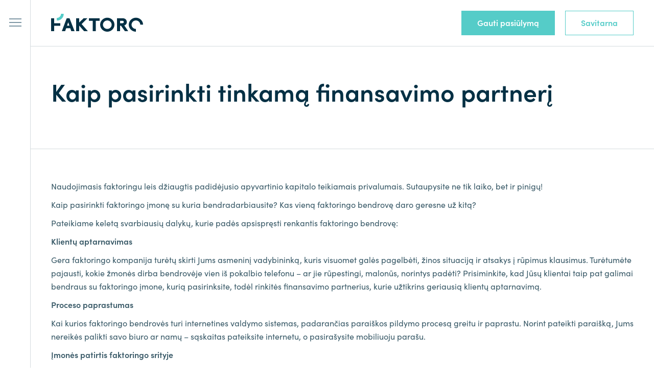

--- FILE ---
content_type: text/html; charset=UTF-8
request_url: https://faktoro.lt/gidas/smulkaus-verslo-finansavimo-gidas-3/
body_size: 10191
content:
<!doctype html>
<html data-n-head-ssr dir="ltr" lang="lt-LT" data-n-head="%7B%22dir%22:%7B%22ssr%22:%22ltr%22%7D,%22lang%22:%7B%22ssr%22:%22lt-LT%22%7D%7D">
  <head>
    <title>Kaip pasirinkti tinkamą finansavimo partnerį | Faktoro</title><meta data-n-head="ssr" charset="utf-8"><meta data-n-head="ssr" name="viewport" content="width=device-width,initial-scale=1"><meta data-n-head="ssr" name="msapplication-TileColor" content="#ffffff"><meta data-n-head="ssr" name="msapplication-TileImage" content="/_favicons/mstile-144x144.png"><meta data-n-head="ssr" name="msapplication-config" content="/_favicons/browserconfig.xml"><meta data-n-head="ssr" name="theme-color" content="#ffffff"><meta data-n-head="ssr" data-hid="og:image" name="og:image" content="https://api.faktoro.lt/wp-content/uploads/2021/02/4.jpg"><link data-n-head="ssr" rel="preconnect" href="https://api.faktoro.lt" crossorigin="true"><link data-n-head="ssr" rel="apple-touch-icon" sizes="180x180" href="/_favicons/apple-touch-icon.png"><link data-n-head="ssr" rel="icon" type="image/png" sizes="32x32" href="/_favicons/favicon-32x32.png"><link data-n-head="ssr" rel="icon" type="image/png" sizes="16x16" href="/_favicons/favicon-16x16.png"><link data-n-head="ssr" href="/_favicons/safari-pinned-tab.svg" color="#5bbad5"><link data-n-head="ssr" rel="shortcut icon" href="/_favicons/favicon.ico"><link data-n-head="ssr" rel="canonical" href="https://faktoro.lt/gidas/smulkaus-verslo-finansavimo-gidas-3/"><script data-n-head="ssr" data-hid="gtm-script">window._gtm_init||(window._gtm_init=1,function(t,e,n,o,a){t[n]=1==t[n]||"yes"==e[n]||1==e[n]||1==e.msDoNotTrack||t[o]&&t[o][a]&&t[o][a]()?1:0}(window,navigator,"doNotTrack","external","msTrackingProtectionEnabled"),function(o,a,i,r,g){o[g]={},o._gtm_inject=function(t){var e,n;o.doNotTrack||o[g][t]||(o[g][t]=1,o[r]=o[r]||[],o[r].push({"gtm.start":(new Date).getTime(),event:"gtm.js"}),e=a.getElementsByTagName(i)[0],(n=a.createElement(i)).defer=!0,n.src="https://www.googletagmanager.com/gtm.js?id="+t,e.parentNode.insertBefore(n,e))},o._gtm_inject("GTM-55LRF7N")}(window,document,"script","dataLayer","_gtm_ids"))</script><link rel="preload" href="/_nuxt/8a0275f.js" as="script"><link rel="preload" href="/_nuxt/da06e5c.js" as="script"><link rel="preload" href="/_nuxt/70ff303.js" as="script"><link rel="preload" href="/_nuxt/cdbe628.js" as="script"><link rel="preload" href="/_nuxt/ce055f1.js" as="script"><style data-vue-ssr-id="43dee4e4:0 22daeb5e:0 706571d1:0 be5c1a4c:0 3e61526d:0 59b4ae0b:0 02498663:0 7b9aaed0:0 b2698f64:0 6e86b8e8:0 409c1a6a:0 0c82e13e:0 33f64896:0">/*! de-style.css v1.0.5 | MIT License | https://github.com/nicolas-cusan/destyle.css */*{box-sizing:border-box}::after,::before{box-sizing:inherit}html{line-height:normal;-webkit-text-size-adjust:100%;-webkit-tap-highlight-color:transparent}@font-face{font-family:SofiaPro-Regular;src:url(/webFonts/SofiaPro-Regular/font.woff2) format('woff2'),url(/webFonts/SofiaPro-Regular/font.woff) format('woff')}@font-face{font-family:SofiaPro-SemiBold;src:url(/webFonts/SofiaPro-SemiBold/font.woff2) format('woff2'),url(/webFonts/SofiaPro-SemiBold/font.woff) format('woff')}body{font-family:SofiaPro-Regular;background-color:#fff;font-weight:400;margin:0;color:#000}main{display:block}address,blockquote,dl,figure,form,iframe,p,pre,table{margin:0}h1,h2,h3,h4,h5,h6{font-size:inherit;line-height:inherit;font-weight:inherit;margin:0}ol,ul{margin:0;padding:0;list-style:none}dt{font-weight:700}dd{margin-left:0}hr{box-sizing:content-box;height:0;overflow:visible;border:0;border-top:1px solid;margin:0;clear:both}pre{font-family:monospace,monospace;font-size:inherit}address{font-style:inherit}a{background-color:transparent;text-decoration:none;color:inherit}abbr[title]{border-bottom:none;text-decoration:underline;text-decoration:underline dotted}b,strong{font-weight:bolder}code,kbd,samp{font-family:monospace,monospace;font-size:inherit}small{font-size:80%}sub,sup{font-size:75%;line-height:0;position:relative;vertical-align:baseline}sub{bottom:-.25em}sup{top:-.5em}img{border-style:none;vertical-align:bottom}embed,iframe,object{border:0;vertical-align:bottom}button,input,optgroup,select,textarea{vertical-align:middle;color:inherit;font:inherit;border:0;background:0 0;padding:0;margin:0;outline:0}select{-webkit-appearance:none;appearance:none;border-radius:0}button,input{overflow:visible}button,select{text-transform:none}[type=button],[type=reset],[type=submit],button{cursor:pointer;-webkit-appearance:none;appearance:none}[type=button][disabled],[type=reset][disabled],[type=submit][disabled],button[disabled]{cursor:default}[type=button]::-moz-focus-inner,[type=reset]::-moz-focus-inner,[type=submit]::-moz-focus-inner,button::-moz-focus-inner{border-style:none;padding:0}[type=button]:-moz-focusring,[type=reset]:-moz-focusring,[type=submit]:-moz-focusring,button:-moz-focusring{outline:1px dotted ButtonText}fieldset{margin:0;padding:0;border:0;min-width:0}legend{color:inherit;display:table;max-width:100%;padding:0;white-space:normal}progress{vertical-align:baseline}textarea{overflow:auto}[type=checkbox],[type=radio]{box-sizing:border-box;padding:0}[type=number]::-webkit-inner-spin-button,[type=number]::-webkit-outer-spin-button{height:auto}[type=search]{-webkit-appearance:textfield;outline-offset:-2px}[type=search]::-webkit-search-decoration{-webkit-appearance:none}::-webkit-file-upload-button{-webkit-appearance:button;font:inherit}::-webkit-input-placeholder{font:inherit}:-ms-input-placeholder{font:inherit}::-ms-input-placeholder{font:inherit}::placeholder{font:inherit}label[for]{cursor:pointer}details{display:block}summary{display:list-item}table{border-collapse:collapse;border-spacing:0}caption{text-align:left}td,th{vertical-align:top}th{text-align:left;font-weight:700}template{display:none}[hidden]{display:none}.svg-icon{display:block;color:inherit;vertical-align:middle;fill:none;stroke:currentColor;pointer-events:none}.svg-fill{fill:currentColor;stroke:none}.svg-up{transform:rotate(0)}.svg-right{transform:rotate(90deg)}.svg-down{transform:rotate(180deg)}.svg-left{transform:rotate(-90deg)}html{width:100%;overflow:hidden;overflow-x:hidden;overflow-y:scroll}*{outline:0}.container{padding:0 40px;max-width:1446px;margin:0 auto;width:100%}.container-mid{max-width:1116px;margin:0 auto;padding:0 20px;width:100%}.container-low{max-width:860px;margin:0 auto;padding:0 20px;width:100%}.container-superlow{max-width:560px;margin:0 auto;padding:0 20px;width:100%}.full-container{margin:0 auto;padding:0 50px;width:100%}@media screen and (max-width:1360px){.full-container{padding:0 25px}}@media screen and (max-width:1024px){.container{padding:0 25px}}.fade-enter-active,.fade-leave-active{transition:opacity .3s}.fade-enter,.fade-leave-to{opacity:0}.fadein-enter-active{transition:opacity .3s}.fadein-enter,.fadein-leave-to{opacity:0}.outer{display:flex;min-height:100vh;width:100%}#main{display:flex;flex-direction:column;width:100%;position:relative}@media screen and (max-width:1526px){#main{padding-left:60px}}@media screen and (max-width:1024px){#main{padding-left:0}}.main_page_content{padding-top:0;width:100%;flex:1 0 auto;flex-grow:1;position:relative;display:flex}.main_page_content>div{width:100%}.expandH-enter-active,.expandH-leave-active{max-height:1200px;transition:max-height .3s cubic-bezier(.6,.2,.1,1) 0s}.expandH-enter,.expandH-leave-to{max-height:0}.mainfade-enter-active{transition:opacity .5s}main{width:100%}.mainfade-enter{opacity:0}svg{display:block}.v--modal-block-scroll{overflow:auto!important;width:auto!important}.v--modal{border-radius:8px!important;padding:10px!important;background-color:transparent!important;box-shadow:none!important}.v--modal>div{border-radius:8px!important}.v--modal-overlay{background:rgba(0,0,0,.4)!important}.page-enter-active{transition:opacity .1s}.page-leave-active{transition:opacity 0s}.page-enter,.page-leave-to{opacity:0}@media screen and (max-width:1024px){.main_page_content{padding-top:60px}}.titleH{font-size:48px;line-height:60px;font-family:SofiaPro-SemiBold;margin-bottom:0;color:#043044}@media screen and (max-width:1200px){.titleH{font-size:26px;line-height:32px}}.menu[data-v-2aee9556]{width:60px;position:fixed;left:0;top:0;height:100%;background-color:#fff;border-right:1px solid #d5dbde;z-index:100}.menu.open[data-v-2aee9556]{background-color:#f2f4f5}.menu .btn[data-v-2aee9556]{cursor:pointer;width:100%;height:90px;display:flex;justify-content:center;align-items:center}@media screen and (max-width:1024px){.menu[data-v-2aee9556]{display:none}}.top[data-v-2aee9556]{font-family:SofiaPro-SemiBold;z-index:99;position:fixed;border-bottom:1px solid transparent;left:0;top:0;width:100%;height:90px;transition:.1s all}.top .borderr[data-v-2aee9556]{transition:.1s all;border-right:1px solid transparent}.top .padding[data-v-2aee9556]{padding:0 40px}@media screen and (max-width:1024px){.top .padding[data-v-2aee9556]{padding:0}}.top.openmobilehamburger[data-v-2aee9556]{background-color:#f2f4f5}@media screen and (max-width:1526px){.top[data-v-2aee9556]{padding-left:60px}}@media screen and (max-width:1024px){.top[data-v-2aee9556]{padding-left:0;background-color:#fff;height:60px;border-bottom:1px solid #d5dbde}}.top .search[data-v-2aee9556]{pointer-events:none;opacity:0;transition:.1s all}.top .lang[data-v-2aee9556]{pointer-events:none;opacity:0;transition:.1s all;padding:0 24px}.top .logoc[data-v-2aee9556]{transition:.1s all}.top.hide[data-v-2aee9556]{pointer-events:none}@media screen and (max-width:1024px){.top.hide[data-v-2aee9556]{pointer-events:auto}}.top.hide .menuul[data-v-2aee9556]{pointer-events:auto}.top.hide .logoc[data-v-2aee9556]{transform:translateY(-100%)}@media screen and (max-width:1024px){.top.hide .logoc[data-v-2aee9556]{transform:none}}.top.open[data-v-2aee9556]{border-color:#d5dbde}.top.open .borderr[data-v-2aee9556]{border-color:#d5dbde}@media screen and (max-width:1024px){.top.open .borderr[data-v-2aee9556]{border-color:transparent}}.top.open .search[data-v-2aee9556]{pointer-events:auto;opacity:1}.top.open .lang[data-v-2aee9556]{pointer-events:auto;opacity:1}.top .container>[data-v-2aee9556]:nth-child(n){width:auto;height:auto;margin-top:0;margin-left:0}.top .container>[data-v-2aee9556]:nth-child(n+5){margin-top:0}.top .container>[data-v-2aee9556]:nth-child(4n+1){width:440px}.top .container>[data-v-2aee9556]:nth-child(4n+2){width:calc((99.999999% - (440px + 180px + 420px))/ 1)}.top .container>[data-v-2aee9556]:nth-child(4n+3){width:180px}.top .container>[data-v-2aee9556]:nth-child(4n+4){width:420px}.top .container>[data-v-2aee9556]:nth-child(4n+1){margin-left:0}.top .container>[data-v-2aee9556]:nth-child(1n+1){height:100%}.top .container[data-v-2aee9556]{align-items:center;height:100%;display:flex}@media screen and (max-width:1300px){.top .container>[data-v-2aee9556]:nth-child(n){width:auto;height:auto;margin-top:0;margin-left:0}.top .container>[data-v-2aee9556]:nth-child(n+5){margin-top:0}.top .container>[data-v-2aee9556]:nth-child(4n+1){width:280px}.top .container>[data-v-2aee9556]:nth-child(4n+2){width:calc((99.999999% - (280px + 160px + 380px))/ 1)}.top .container>[data-v-2aee9556]:nth-child(4n+3){width:160px}.top .container>[data-v-2aee9556]:nth-child(4n+4){width:380px}.top .container>[data-v-2aee9556]:nth-child(4n+1){margin-left:0}.top .container>[data-v-2aee9556]:nth-child(1n+1){height:100%}}@media screen and (max-width:1024px){.top .container>[data-v-2aee9556]:nth-child(n){width:auto;height:auto;margin-top:0;margin-left:0}.top .container>[data-v-2aee9556]:nth-child(n+5){margin-top:0}.top .container>[data-v-2aee9556]:nth-child(4n+1){width:100px}.top .container>[data-v-2aee9556]:nth-child(4n+2),.top .container>[data-v-2aee9556]:nth-child(4n+3){width:1px}.top .container>[data-v-2aee9556]:nth-child(4n+4){width:calc((99.999999% - (100px + 1px + 1px))/ 1)}.top .container>[data-v-2aee9556]:nth-child(4n+1){margin-left:0}.top .container>[data-v-2aee9556]:nth-child(1n+1){height:100%}}.top .container>div[data-v-2aee9556]{align-items:center;height:100%;display:flex;height:100%;overflow:hidden}.top .container .logo[data-v-2aee9556]{width:180px;height:auto}@media screen and (max-width:1024px){.top .container .logo[data-v-2aee9556]{width:100%}}.top .menucontainer[data-v-2aee9556]{padding-left:40px;display:flex;justify-content:flex-end}@media screen and (max-width:1024px){.top .menucontainer[data-v-2aee9556]{padding-left:0}}.top .menucontainer .mobilehamburger[data-v-2aee9556]{display:none}@media screen and (max-width:1024px){.top .menucontainer .mobilehamburger[data-v-2aee9556]{display:block}}.top .menucontainer .menuul[data-v-2aee9556]{color:#55ccc8;display:flex;font-size:16px;line-height:16px}@media screen and (max-width:1024px){.top .menucontainer .menuul[data-v-2aee9556]{display:none}}.top .menucontainer .menuul li[data-v-2aee9556]{margin-right:30px}@media screen and (max-width:1300px){.top .menucontainer .menuul li[data-v-2aee9556]{margin-right:20px}}.top .menucontainer .menuul li[data-v-2aee9556]:last-child{margin-right:0}.hamburgerMenu[data-v-2aee9556]{position:fixed;left:0;top:0;height:100%;background-color:#f2f4f5;z-index:90;width:100%;padding-top:160px}@media screen and (max-width:1024px){.hamburgerMenu[data-v-2aee9556]{display:none}}.hamburgerMenu .scroll[data-v-2aee9556]{overflow:auto;-webkit-overflow-scrolling:touch;width:100%;height:100%}@media screen and (max-width:1526px){.hamburgerMenu[data-v-2aee9556]{padding-left:60px}}.hamburgerMenu .container[data-v-2aee9556]{height:100%;display:flex}.hmenucontainer[data-v-2aee9556]{width:100%}.hmenucontainer .scroll[data-v-2aee9556]{padding-right:0}.hmenucontainer ul.mainul>[data-v-2aee9556]:nth-child(n){width:auto;height:auto;margin-top:0;margin-left:30px}.hmenucontainer ul.mainul>[data-v-2aee9556]:nth-child(n+5){margin-top:30px}.hmenucontainer ul.mainul>[data-v-2aee9556]:nth-child(4n+1),.hmenucontainer ul.mainul>[data-v-2aee9556]:nth-child(4n+2),.hmenucontainer ul.mainul>[data-v-2aee9556]:nth-child(4n+3),.hmenucontainer ul.mainul>[data-v-2aee9556]:nth-child(4n+4){width:calc(99.99% * .25 - (30px - 30px * .25))}.hmenucontainer ul.mainul>[data-v-2aee9556]:nth-child(4n+1){margin-left:0}.hmenucontainer ul.mainul[data-v-2aee9556]{padding:0 0;display:flex;flex-wrap:wrap}@media screen and (max-width:1024px){.hmenucontainer ul.mainul>[data-v-2aee9556]:nth-child(n){width:auto;height:auto;margin-top:0;margin-left:30px}.hmenucontainer ul.mainul>[data-v-2aee9556]:nth-child(n+4){margin-top:30px}.hmenucontainer ul.mainul>[data-v-2aee9556]:nth-child(3n+1),.hmenucontainer ul.mainul>[data-v-2aee9556]:nth-child(3n+2),.hmenucontainer ul.mainul>[data-v-2aee9556]:nth-child(3n+3){width:calc(99.99% * .3333333333333333 - (30px - 30px * .3333333333333333))}.hmenucontainer ul.mainul>[data-v-2aee9556]:nth-child(3n+1){margin-left:0}}@media screen and (max-width:768px){.hmenucontainer ul.mainul>[data-v-2aee9556]:nth-child(n){width:auto;height:auto;margin-top:0;margin-left:30px}.hmenucontainer ul.mainul>[data-v-2aee9556]:nth-child(n+3){margin-top:30px}.hmenucontainer ul.mainul>[data-v-2aee9556]:nth-child(2n+1),.hmenucontainer ul.mainul>[data-v-2aee9556]:nth-child(2n+2){width:calc(99.99% * .5 - (30px - 30px * .5))}.hmenucontainer ul.mainul>[data-v-2aee9556]:nth-child(2n+1){margin-left:0}}.hmenucontainer ul.mainul>li[data-v-2aee9556]{margin-bottom:10px}.hmenucontainer ul.mainul>li>a[data-v-2aee9556]{font-family:SofiaPro-SemiBold;font-size:24px;line-height:30px;color:#7f98a5;position:relative;transition:all .2s;display:block;padding-left:0}@media screen and (max-width:1300px){.hmenucontainer ul.mainul>li>a[data-v-2aee9556]{font-size:18px;line-height:22px}}.hmenucontainer ul.mainul>li>a[data-v-2aee9556]:hover{color:#043044}.hmenucontainer ul.subul[data-v-2aee9556]{margin-top:20px}.hmenucontainer ul.subul>li[data-v-2aee9556]{margin-bottom:8px}.hmenucontainer ul.subul>li[data-v-2aee9556]:last-child{margin-bottom:0}.hmenucontainer ul.subul>li>a[data-v-2aee9556]{display:block;transition:all .2s;font-size:16px;line-height:20px;color:#375866}.hmenucontainer ul.subul>li>a[data-v-2aee9556]:hover{color:#043044}.hamburgerMenuMobile[data-v-2aee9556]{position:fixed;left:0;top:0;padding-top:60px;width:100%;height:100%;background-color:#f2f4f5;z-index:98}.hamburgerMenuMobile .hmenucontainer[data-v-2aee9556]{padding-top:20px}.hamburgerMenuMobile .scroll[data-v-2aee9556]{overflow:auto;-webkit-overflow-scrolling:touch;width:100%;height:calc(100% - 60px)}@media screen and (min-width:1025px){.hamburgerMenuMobile[data-v-2aee9556]{display:none}}.hamburgerMenuMobile .topline>[data-v-2aee9556]:nth-child(n){width:auto;height:auto;margin-top:0;margin-left:0}.hamburgerMenuMobile .topline>[data-v-2aee9556]:nth-child(n+4){margin-top:0}.hamburgerMenuMobile .topline>[data-v-2aee9556]:nth-child(3n+1),.hamburgerMenuMobile .topline>[data-v-2aee9556]:nth-child(3n+2){width:50px}.hamburgerMenuMobile .topline>[data-v-2aee9556]:nth-child(3n+3){width:calc((99.999999% - (50px + 50px))/ 1)}.hamburgerMenuMobile .topline>[data-v-2aee9556]:nth-child(3n+1){margin-left:0}.hamburgerMenuMobile .topline>[data-v-2aee9556]:nth-child(1n+1){height:100%}.hamburgerMenuMobile .topline[data-v-2aee9556]{width:100%;height:60px;border-bottom:1px solid #d5dbde;display:flex}.hamburgerMenuMobile .topline>div[data-v-2aee9556]{display:flex;align-items:center;border-right:1px solid #d5dbde}.hamburgerMenuMobile .topline>div.m[data-v-2aee9556]{padding-right:25px;justify-content:flex-end;border-right:none}.hamburgerMenuMobile .topline .menuul[data-v-2aee9556]{color:#55ccc8;display:flex;font-size:14px;line-height:14px}@media screen and (max-width:400px){.hamburgerMenuMobile .topline .menuul[data-v-2aee9556]{font-size:12px}}.hamburgerMenuMobile .topline .menuul li[data-v-2aee9556]{margin-right:4px}.hamburgerMenuMobile .topline .menuul li[data-v-2aee9556]:last-child{margin-right:0}.hamburgerMenuMobile .topline .menuul li a[data-v-2aee9556]{display:block;transition:all .2s;padding-bottom:10px;position:relative}.hamburgerMenuMobile .topline .menuul li a[data-v-2aee9556]:hover{color:#039b97}.hamburgerMenuMobile .topline .menuul li a[data-v-2aee9556]:hover:after{background-color:#039b97}.hamburgerMenuMobile .topline .menuul li a[data-v-2aee9556]:after{content:'';position:absolute;left:0;transition:all .2s;bottom:0;width:100%;height:1px;background-color:#55ccc8}.bottomMobile[data-v-2aee9556]{position:fixed;left:0;width:100%;bottom:10px;z-index:100;display:none;padding-left:40px}@media screen and (max-width:1024px){.bottomMobile[data-v-2aee9556]{display:block}}.bottomMobile .container[data-v-2aee9556]{justify-content:center;display:flex}.bottomMobile .container[data-v-2aee9556] .nuxt-link-exact-active{display:none}.bottomMobile .container[data-v-2aee9556] a{margin-right:20px}.bottomMobile .container[data-v-2aee9556] a:last-child{margin-right:0}.hamburger[data-v-52fe88b6]{user-select:none;border-radius:0;width:24px;height:40px;background-color:transparent;cursor:pointer;display:flex;justify-content:center;align-items:center;cursor:pointer;transition-property:all;transition-duration:.15s;transition-timing-function:linear;font:inherit;color:inherit;text-transform:none;border:0;margin:0;overflow:visible}.hamburger-box[data-v-52fe88b6]{width:24px;height:18px;display:inline-block;position:relative}.hamburger-inner[data-v-52fe88b6]{display:block;top:50%;margin-top:-2px}.hamburger-inner[data-v-52fe88b6],.hamburger-inner[data-v-52fe88b6]::after,.hamburger-inner[data-v-52fe88b6]::before{width:24px;height:2px;background-color:#7f98a5;position:absolute;transition-property:transform,opacity;transition-duration:.15s;transition-timing-function:ease}.hamburger-inner[data-v-52fe88b6]::after,.hamburger-inner[data-v-52fe88b6]::before{content:"";display:block}.hamburger-inner[data-v-52fe88b6]::before{top:-5px}.hamburger-inner[data-v-52fe88b6]::after{bottom:-5px}.hamburger--slider .hamburger-inner[data-v-52fe88b6]{top:2px}.hamburger--slider .hamburger-inner[data-v-52fe88b6]::before{top:7px;transform:rotate(0) translate3d(0,0,0);transform-origin:100% 50%}.hamburger--slider .hamburger-inner[data-v-52fe88b6]::after{top:14px}.hamburger--slider.is-active .hamburger-inner[data-v-52fe88b6]{transform:translate3d(0,7px,0) rotate(45deg) scaleX(1)}.hamburger--slider.is-active .hamburger-inner[data-v-52fe88b6]::before{transform-origin:50% 50%;transform:rotate(-45deg) translate3d(-5.71429px,-6px,0) scaleX(1);opacity:0}.hamburger--slider.is-active .hamburger-inner[data-v-52fe88b6]::after{transform-origin:50% 50%;transform:translate3d(0,-14px,0) rotate(-90deg) scaleX(1)}.s[data-v-b611e81c]{width:100%;height:100%;display:flex;align-items:center;position:relative}.s.min .input-container[data-v-b611e81c]{margin-top:0;border-bottom:1px solid #d5dbde;background-color:#f2f4f5;padding-left:25px;padding-right:25px;display:none;position:fixed;left:0;top:120px;align-items:center;width:100%;z-index:99;height:60px}.s.min .input-container.show[data-v-b611e81c]{display:flex}.s .ico[data-v-b611e81c]{width:100%;height:100%;display:flex;justify-content:center;align-items:center}.s .ico[data-v-b611e81c] svg{fill:#d5dbde;width:20px;height:20px}.s .input-container[data-v-b611e81c]{width:100%;font-weight:400}.s .input-container .r[data-v-b611e81c]{width:100%;position:relative}.s .input-container input[data-v-b611e81c]{width:100%;font-size:16px;line-height:16px;color:#7f98a5;padding:10px 0;padding-top:0;border-bottom:1px solid #d5dbde}.s .input-container input[data-v-b611e81c]::placeholder{color:#7f98a5}.s .input-container input[data-v-b611e81c]:focus{border-bottom:1px solid #039b97}.s .input-container .searchico[data-v-b611e81c]{z-index:2;cursor:pointer;position:absolute;right:0;top:50%;margin-top:-25px;padding:10px 0}.s .input-container .searchico[data-v-b611e81c] svg{fill:#d5dbde;width:20px;height:20px}.langs-container[data-v-88cacc5c]{width:100%}.langs-container.min[data-v-88cacc5c]{height:100%}.langs-container.min .locale[data-v-88cacc5c]{width:100%;height:100%;text-align:center;text-transform:uppercase;display:flex;justify-content:center;align-items:center;color:#043044;cursor:pointer;font-family:SofiaPro-SemiBold;font-size:14px;line-height:14px}.langs-container.min .langs[data-v-88cacc5c]{align-items:center;display:none;position:fixed;top:120px;left:0;width:100%;height:60px;z-index:99;padding:0 25px;background-color:#f2f4f5;border-bottom:1px solid #d5dbde;justify-content:flex-start}.langs-container.min .langs li[data-v-88cacc5c]{margin-right:20px}.langs-container.min .langs.show[data-v-88cacc5c]{display:flex}.langs-container .locale[data-v-88cacc5c]{display:none}.langs-container .langs[data-v-88cacc5c]{width:100%;display:flex;color:#55ccc8;font-size:16px;line-height:16px;justify-content:space-between}.langs-container .langs li[data-v-88cacc5c]{margin-right:4px}.langs-container .langs li[data-v-88cacc5c]:last-child{margin-right:0}.langs-container .langs a[data-v-88cacc5c]{display:block;transition:all .2s;padding-bottom:10px;position:relative;text-transform:uppercase}.langs-container .langs a[data-v-88cacc5c]:hover{color:#039b97}.langs-container .langs a[data-v-88cacc5c]:hover:after{background-color:#039b97}.langs-container .langs a[data-v-88cacc5c]:after{content:'';position:absolute;left:0;transition:all .2s;bottom:0;width:100%;height:1px;background-color:#55ccc8}.btn[data-v-42fd4be7]{overflow:hidden;height:48px;padding:5px 30px;z-index:1;text-decoration:none;user-select:none;position:relative;cursor:pointer;background-color:transparent;display:flex;align-items:center;justify-content:center;text-align:center;width:100%;font-family:SofiaPro-SemiBold;max-width:200px;min-width:110px;font-size:16px;font-weight:600;line-height:16px;border:1px solid transparent;border-radius:0;transition:all .3s ease-in-out}.btn[data-v-42fd4be7] svg path{transition:all .3s ease-in-out}.btn .text.center[data-v-42fd4be7]{text-align:center;justify-content:center}.btn .text.left[data-v-42fd4be7]{text-align:left}.btn .leftico[data-v-42fd4be7]{margin-right:10px}.btn .rightico[data-v-42fd4be7]{margin-left:10px}.btn.green[data-v-42fd4be7]{border-color:#55ccc8;color:#fff;background:#55ccc8}.btn.green[data-v-42fd4be7] svg path{fill:#fff}.btn.green[data-v-42fd4be7]:hover{background-color:#039b97;border-color:#039b97}.btn.red[data-v-42fd4be7]{border-color:#e0007a;color:#fff;background:#e0007a}.btn.red[data-v-42fd4be7] svg path{fill:#fff}.btn.red[data-v-42fd4be7]:hover{background-color:#000;border-color:#000}.btn.white[data-v-42fd4be7]{border-color:#55ccc8;color:#55ccc8;background:#fff}.btn.white[data-v-42fd4be7] svg path{fill:#fff}.btn.white[data-v-42fd4be7]:hover{color:#fff;border-color:#039b97;background-color:#039b97}.btn.border[data-v-42fd4be7]{border-color:#fff;color:#fff;background:0 0}.btn.border[data-v-42fd4be7] svg path{fill:#fff}.btn.border[data-v-42fd4be7]:hover{color:#fff;border-color:#e0007a;background-color:#e0007a}.btn.red-border[data-v-42fd4be7]{border-color:#e0007a;color:#e0007a;background:#fff}.btn.red-border[data-v-42fd4be7] svg path{fill:#e0007a}.btn.red-border[data-v-42fd4be7]:hover{color:#fff;border-color:#e0007a;background-color:#e0007a}.btn.min[data-v-42fd4be7]{font-size:14px;line-height:14px;height:36px;padding:15px 10px}.btn.max[data-v-42fd4be7]{height:50px;min-width:150px;max-width:none}.btn.circle[data-v-42fd4be7]{width:40px;height:40px;max-width:40px;min-width:40px;border-radius:50%}.btn.circle .ico[data-v-42fd4be7]{margin:0}.btn.disabled[data-v-42fd4be7]{opacity:.5;pointer-events:none}.btn.loading[data-v-42fd4be7]{pointer-events:none}.btn.uppercase[data-v-42fd4be7]{text-transform:uppercase}.btn.lowround[data-v-42fd4be7]{border-radius:4px}@media (max-width:600px){.btn.max[data-v-42fd4be7]{font-size:16px;letter-spacing:1px;padding:10px 15px}}.page[data-v-0d1b585f]{width:100%}.page[data-v-54aac426]{width:100%}.page .maininfo[data-v-54aac426]{border-top:1px solid #d5dbde;padding-top:60px;padding-bottom:60px}@media screen and (max-width:1024px){.page .maininfo[data-v-54aac426]{padding-top:30px;padding-bottom:30px}}.page .maininfo .container.split>[data-v-54aac426]:nth-child(n){width:auto;height:auto;margin-top:0;margin-left:80px}.page .maininfo .container.split>[data-v-54aac426]:nth-child(n+3){margin-top:80px}.page .maininfo .container.split>[data-v-54aac426]:nth-child(2n+1){width:calc((99.99% - (340px) - ((1 + 1 - 1) * 80px))/ 1)}.page .maininfo .container.split>[data-v-54aac426]:nth-child(2n+2){width:340px}.page .maininfo .container.split>[data-v-54aac426]:nth-child(2n+1){margin-left:0}.page .maininfo .container.split[data-v-54aac426]{display:flex}@media screen and (max-width:1200px){.page .maininfo .container.split>[data-v-54aac426]:nth-child(n){width:auto;height:auto;margin-top:0;margin-left:40px}.page .maininfo .container.split>[data-v-54aac426]:nth-child(n+2){margin-top:40px}.page .maininfo .container.split>[data-v-54aac426]:nth-child(1n+1){width:100%}.page .maininfo .container.split>[data-v-54aac426]:nth-child(1n+1){margin-left:0}.page .maininfo .container.split[data-v-54aac426]{flex-wrap:wrap}}.page .maininfo .container .links>div[data-v-54aac426]{margin-bottom:30px}.page .maininfo .container .links>div[data-v-54aac426]:last-child{margin-bottom:0}.page .maininfo .container .links .t[data-v-54aac426]{color:#043044;font-size:18px;line-height:24px;font-family:SofiaPro-SemiBold;margin-bottom:8px}.page .maininfo .container .links .links-list li[data-v-54aac426]{display:flex;margin-bottom:10px}.slot[data-v-5e759598]{opacity:0;transform:translate3d(0,30px,0);transition:opacity .2s cubic-bezier(.01,.11,.24,1.13) 0s,transform .5s cubic-bezier(.01,.11,.24,1.13) 0s}.slot.active[data-v-5e759598]{opacity:1;transform:translate3d(0,0,0)}.intro[data-v-ce2f7fe0]{width:100%;position:relative}.intro.noimg[data-v-ce2f7fe0]{padding-top:90px}@media screen and (max-width:1024px){.intro.noimg[data-v-ce2f7fe0]{padding-top:0}}.intro.noimg .front[data-v-ce2f7fe0]{border-top:1px solid #d5dbde;min-height:auto;padding-top:60px;padding-bottom:60px}@media screen and (max-width:1024px){.intro.noimg .front[data-v-ce2f7fe0]{border-top:0;padding-top:30px;padding-bottom:30px}}.intro.noimg .front .container>[data-v-ce2f7fe0]:nth-child(n){width:auto;height:auto;margin-top:0;margin-left:0}.intro.noimg .front .container>[data-v-ce2f7fe0]:nth-child(n+2){margin-top:0}.intro.noimg .front .container>[data-v-ce2f7fe0]:nth-child(1n+1){width:100%}.intro.noimg .front .container>[data-v-ce2f7fe0]:nth-child(1n+1){margin-left:0}.intro.noimg .front .container[data-v-ce2f7fe0]{flex-wrap:wrap}.intro .back>[data-v-ce2f7fe0]:nth-child(n){width:auto;height:auto;margin-top:0;margin-left:80px}.intro .back>[data-v-ce2f7fe0]:nth-child(n+3){margin-top:80px}.intro .back>[data-v-ce2f7fe0]:nth-child(2n+1),.intro .back>[data-v-ce2f7fe0]:nth-child(2n+2){width:calc(99.99% * .5 - (80px - 80px * .5))}.intro .back>[data-v-ce2f7fe0]:nth-child(2n+1){margin-left:0}.intro .back[data-v-ce2f7fe0]{position:absolute;left:0;top:0;width:100%;height:100%;display:flex}@media screen and (max-width:768px){.intro .back>[data-v-ce2f7fe0]:nth-child(n){width:auto;height:auto;margin-top:0;margin-left:0}.intro .back>[data-v-ce2f7fe0]:nth-child(n+2){margin-top:0}.intro .back>[data-v-ce2f7fe0]:nth-child(1n+1){width:100%}.intro .back>[data-v-ce2f7fe0]:nth-child(1n+1){margin-left:0}.intro .back[data-v-ce2f7fe0]{position:static;flex-wrap:wrap}}.intro .front[data-v-ce2f7fe0]{min-height:700px;display:flex;align-items:center;position:relative;padding-top:90px;padding-bottom:90px}.intro .front .left[data-v-ce2f7fe0]{padding-right:80px}@media screen and (max-width:1526px){.intro .front .left[data-v-ce2f7fe0]{padding-right:25px}}@media screen and (max-width:768px){.intro .front .left[data-v-ce2f7fe0]{padding-right:0}}@media screen and (max-width:768px){.intro .front[data-v-ce2f7fe0]{padding-top:30px;padding-bottom:30px;min-height:auto}}.intro .front .container>[data-v-ce2f7fe0]:nth-child(n){width:auto;height:auto;margin-top:0;margin-left:80px}.intro .front .container>[data-v-ce2f7fe0]:nth-child(n+3){margin-top:80px}.intro .front .container>[data-v-ce2f7fe0]:nth-child(2n+1),.intro .front .container>[data-v-ce2f7fe0]:nth-child(2n+2){width:calc(99.99% * .5 - (80px - 80px * .5))}.intro .front .container>[data-v-ce2f7fe0]:nth-child(2n+1){margin-left:0}.intro .front .container[data-v-ce2f7fe0]{display:flex}@media screen and (max-width:768px){.intro .front .container>[data-v-ce2f7fe0]:nth-child(n){width:auto;height:auto;margin-top:0;margin-left:0}.intro .front .container>[data-v-ce2f7fe0]:nth-child(n+2){margin-top:0}.intro .front .container>[data-v-ce2f7fe0]:nth-child(1n+1){width:100%}.intro .front .container>[data-v-ce2f7fe0]:nth-child(1n+1){margin-left:0}.intro .front .container[data-v-ce2f7fe0]{flex-wrap:wrap}}.intro .front .container h1[data-v-ce2f7fe0]{margin-bottom:20px}.intro .front .container .btnc[data-v-ce2f7fe0]{margin-top:30px}.html[data-v-65efe8b4]{color:#375866;font-size:18px;font-weight:400;line-height:24px}.html.dark[data-v-65efe8b4]{color:#7f98a5}.html.dark[data-v-65efe8b4] h1,.html.dark[data-v-65efe8b4] h2,.html.dark[data-v-65efe8b4] h3,.html.dark[data-v-65efe8b4] h4,.html.dark[data-v-65efe8b4] h5,.html.dark[data-v-65efe8b4] ol,.html.dark[data-v-65efe8b4] p,.html.dark[data-v-65efe8b4] table,.html.dark[data-v-65efe8b4] ul{color:#7f98a5}.html[data-v-65efe8b4] strong{font-family:SofiaPro-SemiBold;font-weight:600}.html[data-v-65efe8b4] hr{margin-top:10px;margin-bottom:10px}.html[data-v-65efe8b4] h1{font-family:SofiaPro-SemiBold;color:#043044;font-size:48px;font-weight:600;line-height:60px;margin-bottom:20px;text-transform:uppercase}.html[data-v-65efe8b4] h2{font-family:SofiaPro-SemiBold;color:#043044;font-size:36px;font-weight:600;line-height:48px;margin-bottom:20px}.html[data-v-65efe8b4] h3{font-family:SofiaPro-SemiBold;color:#043044;font-size:30px;font-weight:600;line-height:36px;margin-bottom:20px}.html[data-v-65efe8b4] h4{font-family:SofiaPro-SemiBold;color:#043044;font-size:24px;font-weight:600;line-height:28px;margin-bottom:20px}.html[data-v-65efe8b4] h5{font-family:SofiaPro-SemiBold;color:#043044;font-size:18px;font-weight:600;line-height:24px;margin-bottom:20px}.html[data-v-65efe8b4] h6{font-family:SofiaPro-SemiBold;color:#043044;font-size:16px;font-weight:600;line-height:22px;margin-bottom:20px}.html[data-v-65efe8b4] .alignleft{float:left;margin:0 15px 30px 0}.html[data-v-65efe8b4] .aligncenter{display:block;margin:0 auto 30px auto}.html[data-v-65efe8b4] .alignright{float:right;margin:0 0 30px 15px}.html[data-v-65efe8b4] .alignnone{float:none;display:block;margin:0 0 30px 0}.html[data-v-65efe8b4] .alignnone img{display:block;margin:0 auto}.html[data-v-65efe8b4] .size-full{width:100%;height:auto;margin:0 0 30px 0}.html[data-v-65efe8b4] p .alignleft{float:left;margin:5px 15px 30px 0}.html[data-v-65efe8b4] p .aligncenter{display:block;margin:5px auto 30px auto}.html[data-v-65efe8b4] p .alignright{float:right;margin:5px 0 30px 15px}.html[data-v-65efe8b4] p .alignnone{float:none;display:block;margin:5px 0 30px 0}.html[data-v-65efe8b4] p .size-full{width:100%;height:auto;margin:5px 0 30px 0}.html[data-v-65efe8b4] p{color:#375866;font-size:16px;font-weight:400;line-height:26px;margin-bottom:10px}.html[data-v-65efe8b4] span{font-size:18px!important}.html[data-v-65efe8b4] table{border-collapse:collapse;border:1px solid #043044;color:#043044;font-size:16px;font-weight:400;margin-bottom:10px;max-width:100%}.html[data-v-65efe8b4] table th{padding:5px;border:1px solid #043044;font-family:SofiaPro-SemiBold;text-align:left}.html[data-v-65efe8b4] table td{padding:5px;border:1px solid #043044}.html[data-v-65efe8b4] ol,.html[data-v-65efe8b4] ul{color:#375866;font-size:16px;font-weight:400;line-height:26px;padding-left:30px;margin-bottom:20px}.html[data-v-65efe8b4] ol li,.html[data-v-65efe8b4] ul li{margin-bottom:8px}.html[data-v-65efe8b4] ul{list-style:none}.html[data-v-65efe8b4] ul li{position:relative}.html[data-v-65efe8b4] ul li:before{background-image:url([data-uri]);content:'';position:absolute;left:-28px;top:7px;width:16px;height:12px;background-repeat:no-repeat;background-position:center;background-size:contain}.html[data-v-65efe8b4] ol{list-style:decimal}.html[data-v-65efe8b4] a{color:#55ccc8;text-decoration:underline}[data-v-65efe8b4] img{max-width:100%;height:auto}[data-v-65efe8b4] iframe{width:100%;max-width:100%}[data-v-65efe8b4] blockquote{width:100%;font-style:italic;font-weight:400;background-color:#faf8f7;padding:30px 40px;margin-bottom:30px}[data-v-65efe8b4] blockquote p:last-child{margin-bottom:0}.footer[data-v-3079f2de]{padding-top:100px;width:100%;border-top:1px solid #d5dbde}@media screen and (max-width:1024px){.footer[data-v-3079f2de]{padding-top:40px}}.footer .top[data-v-3079f2de]{font-family:SofiaPro-SemiBold;margin-bottom:80px;display:flex;font-size:48px;line-height:48px;flex-wrap:wrap;color:#043044}@media screen and (max-width:1024px){.footer .top[data-v-3079f2de]{font-size:26px;line-height:30px;margin-bottom:30px}}.footer .top .tel[data-v-3079f2de]{margin-right:36px;padding-right:36px;border-right:2px solid #d5dbde}@media screen and (max-width:1024px){.footer .top .tel[data-v-3079f2de]{padding:0;border:none}}.footer .top .email[data-v-3079f2de]{color:#55ccc8}.footer .logo[data-v-3079f2de]{width:100%;height:auto}.footer .menu>[data-v-3079f2de]:nth-child(n){width:auto;height:auto;margin-top:0;margin-left:100px}.footer .menu>[data-v-3079f2de]:nth-child(n+4){margin-top:100px}.footer .menu>[data-v-3079f2de]:nth-child(3n+1){width:130px}.footer .menu>[data-v-3079f2de]:nth-child(3n+2){width:calc((99.99% - (130px + 60px) - ((2 + 1 - 1) * 100px))/ 1)}.footer .menu>[data-v-3079f2de]:nth-child(3n+3){width:60px}.footer .menu>[data-v-3079f2de]:nth-child(3n+1){margin-left:0}.footer .menu[data-v-3079f2de]{display:flex;margin-bottom:80px}@media screen and (max-width:1300px){.footer .menu>[data-v-3079f2de]:nth-child(n){width:auto;height:auto;margin-top:0;margin-left:40px}.footer .menu>[data-v-3079f2de]:nth-child(n+4){margin-top:40px}.footer .menu>[data-v-3079f2de]:nth-child(3n+1){width:130px}.footer .menu>[data-v-3079f2de]:nth-child(3n+2){width:calc((99.99% - (130px + 60px) - ((2 + 1 - 1) * 40px))/ 1)}.footer .menu>[data-v-3079f2de]:nth-child(3n+3){width:60px}.footer .menu>[data-v-3079f2de]:nth-child(3n+1){margin-left:0}}@media screen and (max-width:1024px){.footer .menu>[data-v-3079f2de]:nth-child(n){width:auto;height:auto;margin-top:0;margin-left:0}.footer .menu>[data-v-3079f2de]:nth-child(n+2){margin-top:0}.footer .menu>[data-v-3079f2de]:nth-child(1n+1){width:100%}.footer .menu>[data-v-3079f2de]:nth-child(1n+1){margin-left:0}.footer .menu[data-v-3079f2de]{margin-bottom:40px;flex-wrap:wrap}.footer .menu .logoc[data-v-3079f2de],.footer .menu .share[data-v-3079f2de]{display:none}}.footer .menu .list>[data-v-3079f2de]:nth-child(n){width:auto;height:auto;margin-top:0;margin-left:60px}.footer .menu .list>[data-v-3079f2de]:nth-child(n+5){margin-top:60px}.footer .menu .list>[data-v-3079f2de]:nth-child(4n+1),.footer .menu .list>[data-v-3079f2de]:nth-child(4n+2),.footer .menu .list>[data-v-3079f2de]:nth-child(4n+3),.footer .menu .list>[data-v-3079f2de]:nth-child(4n+4){width:calc(99.99% * .25 - (60px - 60px * .25))}.footer .menu .list>[data-v-3079f2de]:nth-child(4n+1){margin-left:0}.footer .menu .list[data-v-3079f2de]{display:flex}@media screen and (max-width:1300px){.footer .menu .list>[data-v-3079f2de]:nth-child(n){width:auto;height:auto;margin-top:0;margin-left:30px}.footer .menu .list>[data-v-3079f2de]:nth-child(n+5){margin-top:30px}.footer .menu .list>[data-v-3079f2de]:nth-child(4n+1),.footer .menu .list>[data-v-3079f2de]:nth-child(4n+2),.footer .menu .list>[data-v-3079f2de]:nth-child(4n+3),.footer .menu .list>[data-v-3079f2de]:nth-child(4n+4){width:calc(99.99% * .25 - (30px - 30px * .25))}.footer .menu .list>[data-v-3079f2de]:nth-child(4n+1){margin-left:0}}@media screen and (max-width:768px){.footer .menu .list>[data-v-3079f2de]:nth-child(n){width:auto;height:auto;margin-top:0;margin-left:20px}.footer .menu .list>[data-v-3079f2de]:nth-child(n+3){margin-top:20px}.footer .menu .list>[data-v-3079f2de]:nth-child(2n+1),.footer .menu .list>[data-v-3079f2de]:nth-child(2n+2){width:calc(99.99% * .5 - (20px - 20px * .5))}.footer .menu .list>[data-v-3079f2de]:nth-child(2n+1){margin-left:0}.footer .menu .list[data-v-3079f2de]{flex-wrap:wrap}}.footer .menu .list[data-v-3079f2de] li{margin-bottom:6px}.footer .menu .list[data-v-3079f2de] li:last-child{margin-bottom:0}.footer .menu .list[data-v-3079f2de] li a{color:#7f98a5;font-size:14px;line-height:20px}.footer .menu .list[data-v-3079f2de] li a:hover{color:#039b97}.footer .share[data-v-3079f2de]{display:flex;justify-content:space-between}.footer .share .line[data-v-3079f2de]{width:1px;height:28px;background-color:#d5dbde}.footer .save[data-v-3079f2de]{color:#7f98a5;font-size:12px;justify-content:space-between;line-height:12px;height:20px;display:flex}@media screen and (max-width:600px){.footer .save[data-v-3079f2de]{height:28px;flex-wrap:wrap}.footer .save>div[data-v-3079f2de]{width:100%}}.footer .save a[data-v-3079f2de]{color:#7f98a5;font-size:12px;line-height:12px}.footer .mobile>[data-v-3079f2de]:nth-child(n){width:auto;height:auto;margin-top:0;margin-left:20px}.footer .mobile>[data-v-3079f2de]:nth-child(n+3){margin-top:20px}.footer .mobile>[data-v-3079f2de]:nth-child(2n+1){width:130px}.footer .mobile>[data-v-3079f2de]:nth-child(2n+2){width:calc((99.99% - (130px) - ((1 + 1 - 1) * 20px))/ 1)}.footer .mobile>[data-v-3079f2de]:nth-child(2n+1){margin-left:0}.footer .mobile[data-v-3079f2de]{display:none;margin-bottom:10px}.footer .mobile .sharec[data-v-3079f2de]{display:flex;justify-content:flex-end}.footer .mobile .sharec .share[data-v-3079f2de]{width:100%;max-width:60px}@media screen and (max-width:1024px){.footer .mobile[data-v-3079f2de]{display:flex}}.page[data-v-3ca89e63]{width:100%}</style><link rel="preload" href="/_nuxt/static/1767096837/gidas/smulkaus-verslo-finansavimo-gidas-3/state.js" as="script"><link rel="preload" href="/_nuxt/static/1767096837/gidas/smulkaus-verslo-finansavimo-gidas-3/payload.js" as="script">
  </head>
  <body>
    <noscript data-n-head="ssr" data-hid="gtm-noscript" data-pbody="true"><iframe src="https://www.googletagmanager.com/ns.html?id=GTM-55LRF7N&" height="0" width="0" style="display:none;visibility:hidden" title="gtm"></iframe></noscript><div data-server-rendered="true" id="__nuxt"><div id="__layout"><div class="outer" data-v-7c71857c><div id="main" data-v-7c71857c><div data-v-2aee9556 data-v-7c71857c><div class="menu" data-v-2aee9556><div class="btn" data-v-2aee9556><div class="hamburger hamburger--slider" data-v-52fe88b6 data-v-2aee9556><div class="hamburger-box" data-v-52fe88b6><div class="hamburger-inner" data-v-52fe88b6></div></div></div></div></div><div class="top" data-v-2aee9556><div class="container" data-v-2aee9556><div class="borderr logoc" data-v-2aee9556><a href="/" class="nuxt-link-active" data-v-2aee9556><svg xmlns="http://www.w3.org/2000/svg" xmlns:xlink="http://www.w3.org/1999/xlink" viewBox="0 0 180 35.8" class="logo" data-v-2aee9556><path fill="none" d="M11.1.034h13.7v13.7H11.1V.034z"></path><g transform="translate(11 -.166)"><defs><path id="a" d="M.1.2h13.7v13.7H.1z"></path></defs><clipPath id="b"><use xlink:href="#a" overflow="visible"></use></clipPath><g clip-path="url(#b)"><path fill="#55CCC8" d="M13.8.2H8.4c0 4.6-3.7 8.3-8.3 8.3v5.4c7.6 0 13.7-6.2 13.7-13.7z"></path></g></g><path fill="#043044" d="M166 7.834c-7.7 0-14 6.3-14 14s6.3 14 14 14v-5.5c-4.7 0-8.5-3.8-8.5-8.5s3.8-8.5 8.5-8.5 8.5 3.8 8.5 8.5h5.5c0-7.7-6.3-14-14-14M71.3 8.834h-1.1l-6.6.1-8.6 8.6v-8.7h-6v26h6v-11.2l9.6 11.2H72l-12.3-14.3 11.6-11.7zM74 14.034h7.5v20.8h5.9v-20.8H95v-5.2H74v5.2zM135 34.834h-6v-26h10.4c5.4 0 8.8 2.9 8.8 7.6 0 1.5-.4 3.1-1.3 4.3-.9 1.2-2.1 2.2-3.6 2.6l7.7 11.5h-6.5l-7.7-11-1.8.2v10.8zm0-20.8v4.8h4.5c1.8 0 2.7-.8 2.7-2.4s-.9-2.4-2.7-2.4H135zM110 35.834c-7.7 0-14-6.3-14-14s6.3-14 14-14 14 6.3 14 14-6.3 14-14 14zm0-22.5c-4.7 0-8.5 3.8-8.5 8.5s3.8 8.5 8.5 8.5 8.5-3.8 8.5-8.5-3.8-8.5-8.5-8.5zM27.5 34.834H21l9.6-26H36l10 26h-6.5l-2-5.9h-8l-2 5.9zm6-17.9l-2.3 6.8h4.6l-2.3-6.8zM5.9 8.834H0v26h5.9v-10.8H18v-5.2l-12.1.2v-10.2z"></path></svg></a></div><div class="borderr padding search" data-v-2aee9556><div class="s" data-v-b611e81c data-v-2aee9556><!----><div class="input-container" data-v-b611e81c><div class="r" data-v-b611e81c><input placeholder="Paieška" data-v-b611e81c><div class="searchico" data-v-b611e81c><svg xmlns="http://www.w3.org/2000/svg" viewBox="0 0 20 20" data-v-b611e81c><path d="M9 18c-5 0-9-4-9-9s4-9 9-9 9 4 9 9-4 9-9 9zM9 2C5.1 2 2 5.1 2 9s3.1 7 7 7 7-3.1 7-7-3.1-7-7-7z"></path><path d="M19 20c-.3 0-.5-.1-.7-.3L14 15.4c-.4-.4-.4-1 0-1.4s1-.4 1.4 0l4.3 4.3c.4.4.4 1 0 1.4-.2.2-.4.3-.7.3z"></path></svg></div></div></div></div></div><div class="borderr padding lang" data-v-2aee9556><div class="langs-container" data-v-88cacc5c data-v-2aee9556><div class="locale" data-v-88cacc5c>lt</div><ul class="langs" data-v-88cacc5c><li data-v-88cacc5c><a href="/" data-v-88cacc5c>lt</a></li><li data-v-88cacc5c><a href="/en/" data-v-88cacc5c>en</a></li><li data-v-88cacc5c><a href="/ru/" data-v-88cacc5c>ru</a></li><li data-v-88cacc5c><a href="/lv/" data-v-88cacc5c>lv</a></li><li data-v-88cacc5c><a href="/et/" data-v-88cacc5c>et</a></li></ul></div></div><div class="menucontainer" data-v-2aee9556><div class="mobilehamburger" data-v-2aee9556><div class="hamburger hamburger--slider" data-v-52fe88b6 data-v-2aee9556><div class="hamburger-box" data-v-52fe88b6><div class="hamburger-inner" data-v-52fe88b6></div></div></div></div><ul class="menuul" data-v-2aee9556><li data-v-2aee9556><a href="/paraiska/" class="btn green" data-v-42fd4be7 data-v-2aee9556><!----><div class="text center" data-v-42fd4be7><div class="t" data-v-42fd4be7>Gauti pasiūlymą</div><!----></div><!----><!----></a></li><li data-v-2aee9556><a href="https://savitarna.faktoro.lt" target="_BLANK" class="btn white" data-v-42fd4be7 data-v-2aee9556><!----><div class="text center" data-v-42fd4be7><div class="t" data-v-42fd4be7>Savitarna</div><!----></div><!----><!----></a></li></ul></div></div></div><!----><!----><div class="bottomMobile" data-v-2aee9556><div class="container" data-v-2aee9556><a href="/paraiska/" class="btn green" data-v-42fd4be7 data-v-2aee9556><!----><div class="text center" data-v-42fd4be7><div class="t" data-v-42fd4be7>Gauti pasiūlymą</div><!----></div><!----><!----></a><a href="https://savitarna.faktoro.lt" target="_BLANK" class="btn white" data-v-42fd4be7 data-v-2aee9556><!----><div class="text center" data-v-42fd4be7><div class="t" data-v-42fd4be7>Savitarna</div><!----></div><!----><!----></a></div></div></div><div class="main_page_content" data-v-7c71857c><div class="page" data-v-0d1b585f data-v-7c71857c><div class="page" data-v-54aac426 data-v-0d1b585f><div class="slot" data-v-5e759598 data-v-5e759598 data-v-54aac426><div class="intro noimg" data-v-ce2f7fe0 data-v-54aac426><div class="back" data-v-ce2f7fe0><div data-v-ce2f7fe0></div><div data-v-ce2f7fe0><!----></div></div><div class="front" data-v-ce2f7fe0><div class="container" data-v-ce2f7fe0><div class="left" data-v-ce2f7fe0><h1 class="titleH" data-v-ce2f7fe0>Kaip pasirinkti tinkamą finansavimo partnerį</h1><!----><!----></div><div data-v-ce2f7fe0></div></div></div></div></div><div class="slot" data-v-5e759598 data-v-5e759598 data-v-54aac426><div class="maininfo" data-v-54aac426><div class="container" data-v-54aac426><div data-v-54aac426><div class="html" data-v-65efe8b4 data-v-54aac426><p>Naudojimasis faktoringu leis džiaugtis padidėjusio apyvartinio kapitalo teikiamais privalumais. Sutaupysite ne tik laiko, bet ir pinigų!</p>
<p>Kaip pasirinkti faktoringo įmonę su kuria bendradarbiausite? Kas vieną faktoringo bendrovę daro geresne už kitą?</p>
<p>Pateikiame keletą svarbiausių dalykų, kurie padės apsispręsti renkantis faktoringo bendrovę:</p>
<p><strong>Klientų aptarnavimas</strong></p>
<p>Gera faktoringo kompanija turėtų skirti Jums asmeninį vadybininką, kuris visuomet galės pagelbėti, žinos situaciją ir atsakys į rūpimus klausimus. Turėtumėte pajausti, kokie žmonės dirba bendrovėje vien iš pokalbio telefonu – ar jie rūpestingi, malonūs, norintys padėti? Prisiminkite, kad Jūsų klientai taip pat galimai bendraus su faktoringo įmone, kurią pasirinksite, todėl rinkitės finansavimo partnerius, kurie užtikrins geriausią klientų aptarnavimą.</p>
<p><strong>Proceso paprastumas</strong></p>
<p>Kai kurios faktoringo bendrovės turi internetines valdymo sistemas, padarančias paraiškos pildymo procesą greitu ir paprastu. Norint pateikti paraišką, Jums nereikės palikti savo biuro ar namų – sąskaitas pateiksite internetu, o pasirašysite mobiliuoju parašu.</p>
<p><strong>Įmonės patirtis faktoringo srityje</strong></p>
<p>Kai svarstote su kuria faktoringo bendrove bendradarbiauti, ieškokite ilgai rinkoje dirbančių, sėkmingų įmonių su labiausiai patyrusiais specialistais. Tokie žmonės ne tik viską atliks profesionaliai, bet ir pritaikys nestandartinius sprendimus pagal Jūsų poreikius.</p>
<p><strong>Skaičiai ir procentai</strong></p>
<p>Galiausiai, pagrindinis Jūsų tikslas yra auginti savo verslą ir pardavimus. Pasidomėkite kompanijos siūloma kainodara – finansavimo procentu ir papildomais mokesčiais. Rinkitės geriausią kainos ir kokybės santykį.</p>
<p>Norėdami išbandyti Faktoro paslaugas ir įsitikinti mūsų profesionalumu – <u><a href="https://faktoro.lt/#kontaktai">susisiekite</a></u>.</p>
</div></div><!----></div></div></div></div></div></div><div class="footer" data-v-3079f2de data-v-7c71857c><div class="container" data-v-3079f2de><div class="top" data-v-3079f2de><div class="tel" data-v-3079f2de><a href="tel:+370 681 50406" data-v-3079f2de>+370 681 50406</a></div><div class="email" data-v-3079f2de><a href="mailto:info@faktoro.lt" data-v-3079f2de>info@faktoro.lt</a></div></div><div class="menu" data-v-3079f2de><div class="logoc" data-v-3079f2de><a href="/" class="nuxt-link-active" data-v-3079f2de><svg xmlns="http://www.w3.org/2000/svg" xmlns:xlink="http://www.w3.org/1999/xlink" viewBox="0 0 180 35.8" class="logo" data-v-3079f2de><path fill="none" d="M11.1.034h13.7v13.7H11.1V.034z"></path><g transform="translate(11 -.166)"><defs><path id="a" d="M.1.2h13.7v13.7H.1z"></path></defs><clipPath id="b"><use xlink:href="#a" overflow="visible"></use></clipPath><g clip-path="url(#b)"><path fill="#55CCC8" d="M13.8.2H8.4c0 4.6-3.7 8.3-8.3 8.3v5.4c7.6 0 13.7-6.2 13.7-13.7z"></path></g></g><path fill="#043044" d="M166 7.834c-7.7 0-14 6.3-14 14s6.3 14 14 14v-5.5c-4.7 0-8.5-3.8-8.5-8.5s3.8-8.5 8.5-8.5 8.5 3.8 8.5 8.5h5.5c0-7.7-6.3-14-14-14M71.3 8.834h-1.1l-6.6.1-8.6 8.6v-8.7h-6v26h6v-11.2l9.6 11.2H72l-12.3-14.3 11.6-11.7zM74 14.034h7.5v20.8h5.9v-20.8H95v-5.2H74v5.2zM135 34.834h-6v-26h10.4c5.4 0 8.8 2.9 8.8 7.6 0 1.5-.4 3.1-1.3 4.3-.9 1.2-2.1 2.2-3.6 2.6l7.7 11.5h-6.5l-7.7-11-1.8.2v10.8zm0-20.8v4.8h4.5c1.8 0 2.7-.8 2.7-2.4s-.9-2.4-2.7-2.4H135zM110 35.834c-7.7 0-14-6.3-14-14s6.3-14 14-14 14 6.3 14 14-6.3 14-14 14zm0-22.5c-4.7 0-8.5 3.8-8.5 8.5s3.8 8.5 8.5 8.5 8.5-3.8 8.5-8.5-3.8-8.5-8.5-8.5zM27.5 34.834H21l9.6-26H36l10 26h-6.5l-2-5.9h-8l-2 5.9zm6-17.9l-2.3 6.8h4.6l-2.3-6.8zM5.9 8.834H0v26h5.9v-10.8H18v-5.2l-12.1.2v-10.2z"></path></svg></a></div><div class="list" data-v-3079f2de><div data-v-3079f2de><ul data-v-3079f2de><li data-v-3079f2de><a href="/apie-mus/" data-v-3ca89e63 data-v-3079f2de>Apie mus</a></li><li data-v-3079f2de><a href="/naujienos/" data-v-3ca89e63 data-v-3079f2de>Naujienos</a></li><li data-v-3079f2de><a href="/karjera/" data-v-3ca89e63 data-v-3079f2de>Karjera</a></li><li data-v-3079f2de><a href="/tapkite-partneriu/" data-v-3ca89e63 data-v-3079f2de>Tapkite partneriais</a></li><li data-v-3079f2de><a href="/kontaktai/" data-v-3ca89e63 data-v-3079f2de>Kontaktai</a></li></ul></div><div data-v-3079f2de><ul data-v-3079f2de><li data-v-3079f2de><a href="/klasikinis-faktoringas/" data-v-3ca89e63 data-v-3079f2de>Klasikinis faktoringas</a></li><li data-v-3079f2de><a href="/tylusis-faktoringas/" data-v-3ca89e63 data-v-3079f2de>Tylusis faktoringas</a></li><li data-v-3079f2de><a href="/atvirkstinis-faktoringas/" data-v-3ca89e63 data-v-3079f2de>Atvirkštinis faktoringas</a></li><li data-v-3079f2de><a href="/eksporto-faktoringas/" data-v-3ca89e63 data-v-3079f2de>Eksporto faktoringas</a></li><li data-v-3079f2de><a href="/faktoringas/" data-v-3ca89e63 data-v-3079f2de>Kas yra faktoringas?</a></li></ul></div><div data-v-3079f2de><ul data-v-3079f2de><li data-v-3079f2de><a href="/didmenines-prekybos-imones/" data-v-3ca89e63 data-v-3079f2de>Didmeninės prekybos įmonėms</a></li><li data-v-3079f2de><a href="/gamybos-imones/" data-v-3ca89e63 data-v-3079f2de>Gamybos įmonėms</a></li><li data-v-3079f2de><a href="/infrastrukturos-ir-statybos-darbu-imones/" data-v-3ca89e63 data-v-3079f2de>Infrastruktūros ir statybos darbų įmonėms</a></li><li data-v-3079f2de><a href="/transporto-ir-logistikos-imones/" data-v-3ca89e63 data-v-3079f2de>Transporto ir logistikos įmonėms</a></li><li data-v-3079f2de><a href="/startuoliai-ir-jaunas-verslas/" data-v-3ca89e63 data-v-3079f2de>Startuoliams ir jaunam verslui</a></li></ul></div><div data-v-3079f2de><ul data-v-3079f2de><li data-v-3079f2de><a href="/" class="nuxt-link-active" data-v-3ca89e63 data-v-3079f2de>© Visos teisės saugomos, 2021</a></li><li data-v-3079f2de><a href="/privatumo-politika/" data-v-3ca89e63 data-v-3079f2de>Privatumo politika</a></li><li data-v-3079f2de><a href="/naudojimosi-salygos/" data-v-3ca89e63 data-v-3079f2de>Naudojimosi sąlygos</a></li><li data-v-3079f2de><a target="_BLANK" href="https://api.faktoro.lt/wp-content/uploads/2025/11/client-complaint-policy-with-response-3.pdf" data-v-3ca89e63 data-v-3079f2de>Skundų nagrinėjimo politika</a></li></ul></div></div><div class="share" data-v-3079f2de><a href="https://www.facebook.com/faktoro.lt" target="_BLANK" data-v-3079f2de><img src="/imgs/fa.svg" data-v-3079f2de></a><div class="line" data-v-3079f2de></div><a href="https://www.linkedin.com/company/faktoro/" target="_BLANK" data-v-3079f2de><img src="/imgs/ln.svg" data-v-3079f2de></a></div></div><div class="mobile" data-v-3079f2de><div class="logoc" data-v-3079f2de><a href="/" class="nuxt-link-active" data-v-3079f2de><svg xmlns="http://www.w3.org/2000/svg" xmlns:xlink="http://www.w3.org/1999/xlink" viewBox="0 0 180 35.8" class="logo" data-v-3079f2de><path fill="none" d="M11.1.034h13.7v13.7H11.1V.034z"></path><g transform="translate(11 -.166)"><defs><path id="a" d="M.1.2h13.7v13.7H.1z"></path></defs><clipPath id="b"><use xlink:href="#a" overflow="visible"></use></clipPath><g clip-path="url(#b)"><path fill="#55CCC8" d="M13.8.2H8.4c0 4.6-3.7 8.3-8.3 8.3v5.4c7.6 0 13.7-6.2 13.7-13.7z"></path></g></g><path fill="#043044" d="M166 7.834c-7.7 0-14 6.3-14 14s6.3 14 14 14v-5.5c-4.7 0-8.5-3.8-8.5-8.5s3.8-8.5 8.5-8.5 8.5 3.8 8.5 8.5h5.5c0-7.7-6.3-14-14-14M71.3 8.834h-1.1l-6.6.1-8.6 8.6v-8.7h-6v26h6v-11.2l9.6 11.2H72l-12.3-14.3 11.6-11.7zM74 14.034h7.5v20.8h5.9v-20.8H95v-5.2H74v5.2zM135 34.834h-6v-26h10.4c5.4 0 8.8 2.9 8.8 7.6 0 1.5-.4 3.1-1.3 4.3-.9 1.2-2.1 2.2-3.6 2.6l7.7 11.5h-6.5l-7.7-11-1.8.2v10.8zm0-20.8v4.8h4.5c1.8 0 2.7-.8 2.7-2.4s-.9-2.4-2.7-2.4H135zM110 35.834c-7.7 0-14-6.3-14-14s6.3-14 14-14 14 6.3 14 14-6.3 14-14 14zm0-22.5c-4.7 0-8.5 3.8-8.5 8.5s3.8 8.5 8.5 8.5 8.5-3.8 8.5-8.5-3.8-8.5-8.5-8.5zM27.5 34.834H21l9.6-26H36l10 26h-6.5l-2-5.9h-8l-2 5.9zm6-17.9l-2.3 6.8h4.6l-2.3-6.8zM5.9 8.834H0v26h5.9v-10.8H18v-5.2l-12.1.2v-10.2z"></path></svg></a></div><div class="sharec" data-v-3079f2de><div class="share" data-v-3079f2de><a href="https://www.facebook.com/faktoro.lt" target="_BLANK" data-v-3079f2de><img src="/imgs/fa.svg" data-v-3079f2de></a><div class="line" data-v-3079f2de></div><a href="https://www.linkedin.com/company/faktoro/" target="_BLANK" data-v-3079f2de><img src="/imgs/ln.svg" data-v-3079f2de></a></div></div></div><div class="save" data-v-3079f2de><div data-v-3079f2de>© Visos teisės saugomos, 2025</div><div data-v-3079f2de><a href="https://digitouch.lt/" target="_BLANK" data-v-3079f2de>Touched by digitouch!</a></div></div></div></div></div><!----><!----></div></div></div><script defer src="/_nuxt/static/1767096837/gidas/smulkaus-verslo-finansavimo-gidas-3/state.js"></script><script src="/_nuxt/8a0275f.js" defer></script><script src="/_nuxt/ce055f1.js" defer></script><script src="/_nuxt/da06e5c.js" defer></script><script src="/_nuxt/70ff303.js" defer></script><script src="/_nuxt/cdbe628.js" defer></script>
  </body>
</html>


--- FILE ---
content_type: image/svg+xml
request_url: https://faktoro.lt/imgs/ln.svg
body_size: 256
content:
<svg id="Group_9" data-name="Group 9" xmlns="http://www.w3.org/2000/svg" width="21" height="21" viewBox="0 0 21 21">
  <path id="Path" d="M2.5,0A2.5,2.5,0,1,0,5,2.5,2.5,2.5,0,0,0,2.5,0Z" fill="#7f98a5"/>
  <path id="Path-2" data-name="Path" d="M0,0H4V14H0Z" transform="translate(1 7)" fill="#7f98a5"/>
  <path id="Path-3" data-name="Path" d="M8,0A4.367,4.367,0,0,0,4.055,2.206H4V.34H0V14H4.165V7.242c0-1.782.333-3.507,2.5-3.507,2.138,0,2.166,2.038,2.166,3.622V14H13V6.507C13,2.829,12.221,0,8,0Z" transform="translate(8 7)" fill="#7f98a5"/>
</svg>


--- FILE ---
content_type: application/javascript; charset=UTF-8
request_url: https://faktoro.lt/_nuxt/d26fdde.js
body_size: 294
content:
(window.webpackJsonp=window.webpackJsonp||[]).push([[12],{341:function(t,n,e){var content=e(458);"string"==typeof content&&(content=[[t.i,content,""]]),content.locals&&(t.exports=content.locals);(0,e(17).default)("94f9ce08",content,!0,{sourceMap:!1})},457:function(t,n,e){"use strict";e(341)},458:function(t,n,e){(n=e(16)(!1)).push([t.i,".home[data-v-4c9289c8]{width:100%}",""]),t.exports=n},481:function(t,n,e){"use strict";e.r(n);var c={asyncData:function(t){var n=t.$axios,e=t.app;return n.get("/wp-json/data/v1/get_home/?lang=".concat(e.i18n.locale)).then((function(t){return{data:t.data}}))},name:"Index",head:function(){var image="";this.data.image&&this.data.image.img&&this.data.image.img.src&&(image=this.data.image.img.src);var link=[];return this.data.canonical&&(link=[{rel:"canonical",href:this.data.canonical}]),{title:this.data.meta_title,meta:[{hid:"description",name:"description",content:this.data.meta_desc},{hid:"og:image",name:"og:image",content:image}],link:link}},components:{DynamicBlokcs:e(351).a},data:function(){return{}},computed:{},created:function(){},methods:{}},o=(e(457),e(4)),component=Object(o.a)(c,(function(){var t=this.$createElement,n=this._self._c||t;return n("div",{staticClass:"home"},[this.data&&this.data.blocks?n("div",[n("DynamicBlokcs",{attrs:{blocks:this.data.blocks}})],1):this._e()])}),[],!1,null,"4c9289c8",null);n.default=component.exports}}]);

--- FILE ---
content_type: application/javascript; charset=UTF-8
request_url: https://faktoro.lt/_nuxt/static/1767096837/paraiska/payload.js
body_size: 1023
content:
__NUXT_JSONP__("/paraiska", (function(a,b,c){return {data:[{data:{image:{img:{src:a,w:b,h:c},img1200:{src:a,w:b,h:c},img768:{src:"https:\u002F\u002Fapi.faktoro.lt\u002Fwp-content\u002Fuploads\u002F2020\u002F12\u002Fstocksy-txpbf33eab5oav200-medium-3399465-e1609314869749-780x690.jpg",w:780,h:690},img480:{src:"https:\u002F\u002Fapi.faktoro.lt\u002Fwp-content\u002Fuploads\u002F2020\u002F12\u002Fstocksy-txpbf33eab5oav200-medium-3399465-e1609314869749-600x530.jpg",w:600,h:530},placeholder:"data:image\u002Fjpg;base64,\u002F9j\u002F4AAQSkZJRgABAQAAAQABAAD\u002F2wBDAAYEBQYFBAYGBQYHBwYIChAKCgkJChQODwwQFxQYGBcUFhYaHSUfGhsjHBYWICwgIyYnKSopGR8tMC0oMCUoKSj\u002F2wBDAQcHBwoIChMKChMoGhYaKCgoKCgoKCgoKCgoKCgoKCgoKCgoKCgoKCgoKCgoKCgoKCgoKCgoKCgoKCgoKCgoKCj\u002FwAARCAASABQDASIAAhEBAxEB\u002F8QAGAABAQEBAQAAAAAAAAAAAAAAAAQGAQf\u002FxAApEAABAwIFAwMFAAAAAAAAAAABAAIDBBEFBhIhMSJBYQcTFTZxkaGy\u002F8QAFwEBAQEBAAAAAAAAAAAAAAAAAwIBBP\u002FEABoRAAMAAwEAAAAAAAAAAAAAAAABAhESMiL\u002F2gAMAwEAAhEDEQA\u002FAPKG1wjppXykNA2JPAClzPXYXMzDm0L2F7qYGUjkvub6vP42VOVsNp8eqoqeun9qlZIySUd3gG+m\u002Fa9juu+rMuG1uY44sIgZTMga6\u002FTbUQL288fta6WyRET4bZi2u555RRNnO\u002F3RJkLBvchk\u002FKNbfpLmXHY8qHMH1bQ+ZW\u002F0iLnfbHng1M8ELJpAyKNo1HYNA7oiIyj\u002F2Q=="},meta_title:"Paraiška | Faktoro",meta_desc:"Pateikus paraišką Faktoro pasiūlys individualius finansavimo sprendimus - pasiūlymą su finansavimo sąlygomis! Kreipkitės!",canonical:"https:\u002F\u002Ffaktoro.lt\u002Fparaiska",template:"Default",title:"Paraiška",url:"\u002Fparaiska\u002F",blocks:[{acf_fc_layout:"AcfParaiskosForma",title:"Saugus ir sklandus paraiškos procesas",text:"\u003Cp\u003E&nbsp;\u003C\u002Fp\u003E\n\u003Cp\u003EFinansavimą teikiame \u003Cstrong\u003ETIK VERSLUI.\u003C\u002Fstrong\u003E\u003C\u002Fp\u003E\n\u003Cp\u003EUžpildžius pasiūlymo formą su jumis susisieksime \u003Cstrong\u003Eper 2 valandas.\u003C\u002Fstrong\u003E\u003C\u002Fp\u003E\n\u003Cp\u003EGavus preliminarų pasiūlymą:\u003C\u002Fp\u003E\n\u003Col\u003E\n\u003Cli\u003Eprašysime \u003Cstrong\u003Eatsiųsti reikalingus dokumentus\u003C\u002Fstrong\u003E ir prisijungti prie \u003Cstrong\u003EFaktoro savitarnos\u003C\u002Fstrong\u003E;\u003C\u002Fli\u003E\n\u003Cli\u003Especialistai viską įvertins ir pasiūlys geriausiai Jūsų poreikius atitinkačius finansavimo sprendimus;\u003C\u002Fli\u003E\n\u003Cli\u003E\u003Cstrong\u003Eper 24 val. gausite pasiūlymą\u003C\u002Fstrong\u003E su konkrečiomis finansavimo sąlygomis;\u003C\u002Fli\u003E\n\u003Cli\u003Epriėmus pasiūlymą ir pateikus reikalingus dokumentus, pinigai pasieks Jūsų sąskaitą \u003Cstrong\u003Edar tą pačią dieną!\u003C\u002Fstrong\u003E\u003C\u002Fli\u003E\n\u003Cli\u003EViską patogiai ir greitai galėsite\u003Cstrong\u003E atlikti internetu\u003C\u002Fstrong\u003E.\u003C\u002Fli\u003E\n\u003C\u002Fol\u003E\n\u003Cp\u003EKalbėkimės:\u003C\u002Fp\u003E\n\u003Cp\u003E+370 681 50 406 | \u003Ca href=\"mailto:info@faktoro.lt\"\u003Esales@faktoro.lt\u003C\u002Fa\u003E\u003C\u002Fp\u003E\n"}]}}],fetch:[],mutations:[]}}("https:\u002F\u002Fapi.faktoro.lt\u002Fwp-content\u002Fuploads\u002F2020\u002F12\u002Fstocksy-txpbf33eab5oav200-medium-3399465-e1609314869749.jpg",1155,1021)));

--- FILE ---
content_type: application/javascript; charset=UTF-8
request_url: https://faktoro.lt/_nuxt/static/1767096837/gidas/smulkaus-verslo-finansavimo-gidas-3/payload.js
body_size: 1492
content:
__NUXT_JSONP__("/gidas/smulkaus-verslo-finansavimo-gidas-3", (function(a,b,c){return {data:[{data:{url:"\u002Fgidas\u002Fsmulkaus-verslo-finansavimo-gidas-3\u002F",image:{img:{src:a,w:b,h:c},img1200:{src:a,w:b,h:c},img768:{src:"https:\u002F\u002Fapi.faktoro.lt\u002Fwp-content\u002Fuploads\u002F2021\u002F02\u002F4-780x367.jpg",w:780,h:367},img480:{src:"https:\u002F\u002Fapi.faktoro.lt\u002Fwp-content\u002Fuploads\u002F2021\u002F02\u002F4-600x283.jpg",w:600,h:283},placeholder:"data:image\u002Fjpg;base64,\u002F9j\u002F4AAQSkZJRgABAQAAAQABAAD\u002F2wBDAAYEBQYFBAYGBQYHBwYIChAKCgkJChQODwwQFxQYGBcUFhYaHSUfGhsjHBYWICwgIyYnKSopGR8tMC0oMCUoKSj\u002F2wBDAQcHBwoIChMKChMoGhYaKCgoKCgoKCgoKCgoKCgoKCgoKCgoKCgoKCgoKCgoKCgoKCgoKCgoKCgoKCgoKCgoKCj\u002FwAARCAAJABQDASIAAhEBAxEB\u002F8QAGAAAAwEBAAAAAAAAAAAAAAAAAAQHBQj\u002FxAAqEAAABQEGBAcAAAAAAAAAAAAAAQIDBBEFBgcSEzQhIjFRMzVBcXKCkf\u002FEABUBAQEAAAAAAAAAAAAAAAAAAAQF\u002F8QAHREAAgEEAwAAAAAAAAAAAAAAAAIBAwQTURESFP\u002FaAAwDAQACEQMRAD8AXkYwyLJRoHCSt5Lebndyp\u002Fe4duvjG9bU1qKUNllxwlHqLeMkJoVaKOnCvQTR7y9z4jBu9uU\u002FYT0qTKdpKTW65eDoeNiBKlNE6iE1lqZeMXodOwBIIe2R7ABs77EeOlo\u002F\u002F9k="},meta_title:"Kaip pasirinkti tinkamą finansavimo partnerį | Faktoro",meta_desc:null,title:"Kaip pasirinkti tinkamą finansavimo partnerį",text:"\u003Cp\u003ENaudojimasis faktoringu leis džiaugtis padidėjusio apyvartinio kapitalo teikiamais privalumais. Sutaupysite ne tik laiko, bet ir pinigų!\u003C\u002Fp\u003E\n\u003Cp\u003EKaip pasirinkti faktoringo įmonę su kuria bendradarbiausite? Kas vieną faktoringo bendrovę daro geresne už kitą?\u003C\u002Fp\u003E\n\u003Cp\u003EPateikiame keletą svarbiausių dalykų, kurie padės apsispręsti renkantis faktoringo bendrovę:\u003C\u002Fp\u003E\n\u003Cp\u003E\u003Cstrong\u003EKlientų aptarnavimas\u003C\u002Fstrong\u003E\u003C\u002Fp\u003E\n\u003Cp\u003EGera faktoringo kompanija turėtų skirti Jums asmeninį vadybininką, kuris visuomet galės pagelbėti, žinos situaciją ir atsakys į rūpimus klausimus. Turėtumėte pajausti, kokie žmonės dirba bendrovėje vien iš pokalbio telefonu – ar jie rūpestingi, malonūs, norintys padėti? Prisiminkite, kad Jūsų klientai taip pat galimai bendraus su faktoringo įmone, kurią pasirinksite, todėl rinkitės finansavimo partnerius, kurie užtikrins geriausią klientų aptarnavimą.\u003C\u002Fp\u003E\n\u003Cp\u003E\u003Cstrong\u003EProceso paprastumas\u003C\u002Fstrong\u003E\u003C\u002Fp\u003E\n\u003Cp\u003EKai kurios faktoringo bendrovės turi internetines valdymo sistemas, padarančias paraiškos pildymo procesą greitu ir paprastu. Norint pateikti paraišką, Jums nereikės palikti savo biuro ar namų – sąskaitas pateiksite internetu, o pasirašysite mobiliuoju parašu.\u003C\u002Fp\u003E\n\u003Cp\u003E\u003Cstrong\u003EĮmonės patirtis faktoringo srityje\u003C\u002Fstrong\u003E\u003C\u002Fp\u003E\n\u003Cp\u003EKai svarstote su kuria faktoringo bendrove bendradarbiauti, ieškokite ilgai rinkoje dirbančių, sėkmingų įmonių su labiausiai patyrusiais specialistais. Tokie žmonės ne tik viską atliks profesionaliai, bet ir pritaikys nestandartinius sprendimus pagal Jūsų poreikius.\u003C\u002Fp\u003E\n\u003Cp\u003E\u003Cstrong\u003ESkaičiai ir procentai\u003C\u002Fstrong\u003E\u003C\u002Fp\u003E\n\u003Cp\u003EGaliausiai, pagrindinis Jūsų tikslas yra auginti savo verslą ir pardavimus. Pasidomėkite kompanijos siūloma kainodara – finansavimo procentu ir papildomais mokesčiais. Rinkitės geriausią kainos ir kokybės santykį.\u003C\u002Fp\u003E\n\u003Cp\u003ENorėdami išbandyti Faktoro paslaugas ir įsitikinti mūsų profesionalumu – \u003Cu\u003E\u003Ca href=\"https:\u002F\u002Ffaktoro.lt\u002F#kontaktai\"\u003Esusisiekite\u003C\u002Fa\u003E\u003C\u002Fu\u003E.\u003C\u002Fp\u003E\n",canonical:"https:\u002F\u002Ffaktoro.lt\u002Fgidas\u002Fsmulkaus-verslo-finansavimo-gidas-3\u002F",links:false}}],fetch:[],mutations:[]}}("https:\u002F\u002Fapi.faktoro.lt\u002Fwp-content\u002Fuploads\u002F2021\u002F02\u002F4.jpg",1200,565)));

--- FILE ---
content_type: image/svg+xml
request_url: https://faktoro.lt/imgs/fa.svg
body_size: -35
content:
<svg xmlns="http://www.w3.org/2000/svg" width="11" height="20" viewBox="0 0 11 20">
  <path id="Path" d="M11,3.32H9.006c-1.563,0-1.866.7-1.866,1.731v2.27h3.728v3.555H7.14V20H3.251V10.877H0V7.321H3.251V4.7C3.251,1.657,5.22,0,8.094,0L11,0V3.32Z" fill="#7f98a5"/>
</svg>


--- FILE ---
content_type: application/javascript; charset=UTF-8
request_url: https://faktoro.lt/_nuxt/70ff303.js
body_size: 34130
content:
/*! For license information please see LICENSES */
(window.webpackJsonp=window.webpackJsonp||[]).push([[15],{0:function(e,t,n){"use strict";n.d(t,"z",(function(){return r})),n.d(t,"s",(function(){return o})),n.d(t,"m",(function(){return c})),n.d(t,"l",(function(){return l})),n.d(t,"v",(function(){return f})),n.d(t,"n",(function(){return h})),n.d(t,"x",(function(){return d})),n.d(t,"q",(function(){return m})),n.d(t,"u",(function(){return v})),n.d(t,"o",(function(){return y})),n.d(t,"p",(function(){return _})),n.d(t,"j",(function(){return w})),n.d(t,"A",(function(){return x})),n.d(t,"w",(function(){return O})),n.d(t,"k",(function(){return j})),n.d(t,"t",(function(){return k})),n.d(t,"b",(function(){return $})),n.d(t,"h",(function(){return C})),n.d(t,"c",(function(){return P})),n.d(t,"g",(function(){return R})),n.d(t,"d",(function(){return T})),n.d(t,"e",(function(){return A})),n.d(t,"f",(function(){return L})),n.d(t,"i",(function(){return S})),n.d(t,"a",(function(){return E})),n.d(t,"r",(function(){return D})),n.d(t,"y",(function(){return M}));var r={},o=[{code:"lt",name:"lt",iso:"lt-LT",file:"lt.js"},{code:"en",name:"en",iso:"en-GB",file:"en.js"},{code:"ru",name:"ru",iso:"ru-RU",file:"ru.js"},{code:"lv",name:"lv",iso:"lv-LV",file:"lv.js"},{code:"et",name:"et",iso:"et-ET",file:"et.js"}],c="lt",l="ltr",f="___",h="default",d="prefix_except_default",m=!0,v=null,y=!1,_=!1,w="",x={moduleName:"i18n",syncLocale:!1,syncMessages:!1,syncRouteParams:!0},O=!1,j=function(){return null},k=function(){return null},$=!0,C="nuxt-i18n",P="code",R="iso",T="dir",A="domain",L="file",S={PREFIX:"prefix",PREFIX_EXCEPT_DEFAULT:"prefix_except_default",PREFIX_AND_DEFAULT:"prefix_and_default",NO_PREFIX:"no_prefix"},E="nuxtI18n",D=["lt","en","ru","lv","et"],M=!0},109:function(e,t,n){"use strict";var r={name:"ClientOnly",functional:!0,props:{placeholder:String,placeholderTag:{type:String,default:"div"}},render:function(e,t){var n=t.parent,r=t.slots,o=t.props,c=r(),l=c.default;void 0===l&&(l=[]);var f=c.placeholder;return n._isMounted?l:(n.$once("hook:mounted",(function(){n.$forceUpdate()})),o.placeholderTag&&(o.placeholder||f)?e(o.placeholderTag,{class:["client-only-placeholder"]},o.placeholder||f):l.length>0?l.map((function(){return e(!1)})):e(!1))}};e.exports=r},16:function(e,t,n){"use strict";e.exports=function(e){var t=[];return t.toString=function(){return this.map((function(t){var content=function(e,t){var content=e[1]||"",n=e[3];if(!n)return content;if(t&&"function"==typeof btoa){var r=(c=n,l=btoa(unescape(encodeURIComponent(JSON.stringify(c)))),data="sourceMappingURL=data:application/json;charset=utf-8;base64,".concat(l),"/*# ".concat(data," */")),o=n.sources.map((function(source){return"/*# sourceURL=".concat(n.sourceRoot||"").concat(source," */")}));return[content].concat(o).concat([r]).join("\n")}var c,l,data;return[content].join("\n")}(t,e);return t[2]?"@media ".concat(t[2]," {").concat(content,"}"):content})).join("")},t.i=function(e,n,r){"string"==typeof e&&(e=[[null,e,""]]);var o={};if(r)for(var i=0;i<this.length;i++){var c=this[i][0];null!=c&&(o[c]=!0)}for(var l=0;l<e.length;l++){var f=[].concat(e[l]);r&&o[f[0]]||(n&&(f[2]?f[2]="".concat(n," and ").concat(f[2]):f[2]=n),t.push(f))}},t}},168:function(e,t,n){"use strict";t.a=function(e,t){return t=t||{},new Promise((function(n,r){var s=new XMLHttpRequest,o=[],u=[],i={},a=function(){return{ok:2==(s.status/100|0),statusText:s.statusText,status:s.status,url:s.responseURL,text:function(){return Promise.resolve(s.responseText)},json:function(){return Promise.resolve(s.responseText).then(JSON.parse)},blob:function(){return Promise.resolve(new Blob([s.response]))},clone:a,headers:{keys:function(){return o},entries:function(){return u},get:function(e){return i[e.toLowerCase()]},has:function(e){return e.toLowerCase()in i}}}};for(var c in s.open(t.method||"get",e,!0),s.onload=function(){s.getAllResponseHeaders().replace(/^(.*?):[^\S\n]*([\s\S]*?)$/gm,(function(e,t,n){o.push(t=t.toLowerCase()),u.push([t,n]),i[t]=i[t]?i[t]+","+n:n})),n(a())},s.onerror=r,s.withCredentials="include"==t.credentials,t.headers)s.setRequestHeader(c,t.headers[c]);s.send(t.body||null)}))}},169:function(e,t,n){"use strict";var r=function(e){return function(e){return!!e&&"object"==typeof e}(e)&&!function(e){var t=Object.prototype.toString.call(e);return"[object RegExp]"===t||"[object Date]"===t||function(e){return e.$$typeof===o}(e)}(e)};var o="function"==typeof Symbol&&Symbol.for?Symbol.for("react.element"):60103;function c(e,t){return!1!==t.clone&&t.isMergeableObject(e)?m((n=e,Array.isArray(n)?[]:{}),e,t):e;var n}function l(e,source,t){return e.concat(source).map((function(element){return c(element,t)}))}function f(e){return Object.keys(e).concat(function(e){return Object.getOwnPropertySymbols?Object.getOwnPropertySymbols(e).filter((function(symbol){return e.propertyIsEnumerable(symbol)})):[]}(e))}function h(object,e){try{return e in object}catch(e){return!1}}function d(e,source,t){var n={};return t.isMergeableObject(e)&&f(e).forEach((function(r){n[r]=c(e[r],t)})),f(source).forEach((function(r){(function(e,t){return h(e,t)&&!(Object.hasOwnProperty.call(e,t)&&Object.propertyIsEnumerable.call(e,t))})(e,r)||(h(e,r)&&t.isMergeableObject(source[r])?n[r]=function(e,t){if(!t.customMerge)return m;var n=t.customMerge(e);return"function"==typeof n?n:m}(r,t)(e[r],source[r],t):n[r]=c(source[r],t))})),n}function m(e,source,t){(t=t||{}).arrayMerge=t.arrayMerge||l,t.isMergeableObject=t.isMergeableObject||r,t.cloneUnlessOtherwiseSpecified=c;var n=Array.isArray(source);return n===Array.isArray(e)?n?t.arrayMerge(e,source,t):d(e,source,t):c(source,t)}m.all=function(e,t){if(!Array.isArray(e))throw new Error("first argument should be an array");return e.reduce((function(e,n){return m(e,n,t)}),{})};var v=m;e.exports=v},17:function(e,t,n){"use strict";function r(e,t){for(var n=[],r={},i=0;i<t.length;i++){var o=t[i],c=o[0],l={id:e+":"+i,css:o[1],media:o[2],sourceMap:o[3]};r[c]?r[c].parts.push(l):n.push(r[c]={id:c,parts:[l]})}return n}n.r(t),n.d(t,"default",(function(){return y}));var o="undefined"!=typeof document;if("undefined"!=typeof DEBUG&&DEBUG&&!o)throw new Error("vue-style-loader cannot be used in a non-browser environment. Use { target: 'node' } in your Webpack config to indicate a server-rendering environment.");var c={},head=o&&(document.head||document.getElementsByTagName("head")[0]),l=null,f=0,h=!1,d=function(){},m=null,v="undefined"!=typeof navigator&&/msie [6-9]\b/.test(navigator.userAgent.toLowerCase());function y(e,t,n,o){h=n,m=o||{};var l=r(e,t);return _(l),function(t){for(var n=[],i=0;i<l.length;i++){var o=l[i];(f=c[o.id]).refs--,n.push(f)}t?_(l=r(e,t)):l=[];for(i=0;i<n.length;i++){var f;if(0===(f=n[i]).refs){for(var h=0;h<f.parts.length;h++)f.parts[h]();delete c[f.id]}}}}function _(e){for(var i=0;i<e.length;i++){var t=e[i],n=c[t.id];if(n){n.refs++;for(var r=0;r<n.parts.length;r++)n.parts[r](t.parts[r]);for(;r<t.parts.length;r++)n.parts.push(x(t.parts[r]));n.parts.length>t.parts.length&&(n.parts.length=t.parts.length)}else{var o=[];for(r=0;r<t.parts.length;r++)o.push(x(t.parts[r]));c[t.id]={id:t.id,refs:1,parts:o}}}}function w(){var e=document.createElement("style");return e.type="text/css",head.appendChild(e),e}function x(e){var t,n,r=document.querySelector('style[data-vue-ssr-id~="'+e.id+'"]');if(r){if(h)return d;r.parentNode.removeChild(r)}if(v){var o=f++;r=l||(l=w()),t=k.bind(null,r,o,!1),n=k.bind(null,r,o,!0)}else r=w(),t=$.bind(null,r),n=function(){r.parentNode.removeChild(r)};return t(e),function(r){if(r){if(r.css===e.css&&r.media===e.media&&r.sourceMap===e.sourceMap)return;t(e=r)}else n()}}var O,j=(O=[],function(e,t){return O[e]=t,O.filter(Boolean).join("\n")});function k(e,t,n,r){var o=n?"":r.css;if(e.styleSheet)e.styleSheet.cssText=j(t,o);else{var c=document.createTextNode(o),l=e.childNodes;l[t]&&e.removeChild(l[t]),l.length?e.insertBefore(c,l[t]):e.appendChild(c)}}function $(e,t){var n=t.css,r=t.media,o=t.sourceMap;if(r&&e.setAttribute("media",r),m.ssrId&&e.setAttribute("data-vue-ssr-id",t.id),o&&(n+="\n/*# sourceURL="+o.sources[0]+" */",n+="\n/*# sourceMappingURL=data:application/json;base64,"+btoa(unescape(encodeURIComponent(JSON.stringify(o))))+" */"),e.styleSheet)e.styleSheet.cssText=n;else{for(;e.firstChild;)e.removeChild(e.firstChild);e.appendChild(document.createTextNode(n))}}},170:function(e,t,n){var r=n(254),o=function(e){var t="",n=Object.keys(e);return n.forEach((function(o,c){var l=e[o];(function(e){return/[height|width]$/.test(e)})(o=r(o))&&"number"==typeof l&&(l+="px"),t+=!0===l?o:!1===l?"not "+o:"("+o+": "+l+")",c<n.length-1&&(t+=" and ")})),t};e.exports=function(e){var t="";return"string"==typeof e?e:e instanceof Array?(e.forEach((function(q,n){t+=o(q),n<e.length-1&&(t+=", ")})),t):o(e)}},171:function(e,t,n){"use strict";function r(e){return null!==e&&"object"==typeof e}function o(e,t){var n=arguments.length>2&&void 0!==arguments[2]?arguments[2]:".",c=arguments.length>3?arguments[3]:void 0;if(!r(t))return o(e,{},n,c);var l=Object.assign({},t);for(var f in e)if("__proto__"!==f&&"constructor"!==f){var h=e[f];null!==h&&(c&&c(l,f,h,n)||(Array.isArray(h)&&Array.isArray(l[f])?l[f]=l[f].concat(h):r(h)&&r(l[f])?l[f]=o(h,l[f],(n?"".concat(n,"."):"")+f.toString(),c):l[f]=h))}return l}function c(e){return function(){for(var t=arguments.length,n=new Array(t),r=0;r<t;r++)n[r]=arguments[r];return n.reduce((function(p,t){return o(p,t,"",e)}),{})}}var l=c();l.fn=c((function(e,t,n,r){if(void 0!==e[t]&&"function"==typeof n)return e[t]=n(e[t]),!0})),l.arrayFn=c((function(e,t,n,r){if(Array.isArray(e[t])&&"function"==typeof n)return e[t]=n(e[t]),!0})),l.extend=c,e.exports=l},174:function(e,t,n){!function(t,n){var r=function(e,t,n){"use strict";var r,o;if(function(){var t,n={lazyClass:"lazyload",loadedClass:"lazyloaded",loadingClass:"lazyloading",preloadClass:"lazypreload",errorClass:"lazyerror",autosizesClass:"lazyautosizes",srcAttr:"data-src",srcsetAttr:"data-srcset",sizesAttr:"data-sizes",minSize:40,customMedia:{},init:!0,expFactor:1.5,hFac:.8,loadMode:2,loadHidden:!0,ricTimeout:0,throttleDelay:125};for(t in o=e.lazySizesConfig||e.lazysizesConfig||{},n)t in o||(o[t]=n[t])}(),!t||!t.getElementsByClassName)return{init:function(){},cfg:o,noSupport:!0};var c=t.documentElement,l=e.HTMLPictureElement,f=e.addEventListener.bind(e),h=e.setTimeout,d=e.requestAnimationFrame||h,m=e.requestIdleCallback,v=/^picture$/i,y=["load","error","lazyincluded","_lazyloaded"],_={},w=Array.prototype.forEach,x=function(e,t){return _[t]||(_[t]=new RegExp("(\\s|^)"+t+"(\\s|$)")),_[t].test(e.getAttribute("class")||"")&&_[t]},O=function(e,t){x(e,t)||e.setAttribute("class",(e.getAttribute("class")||"").trim()+" "+t)},j=function(e,t){var n;(n=x(e,t))&&e.setAttribute("class",(e.getAttribute("class")||"").replace(n," "))},k=function(e,t,n){var r=n?"addEventListener":"removeEventListener";n&&k(e,t),y.forEach((function(n){e[r](n,t)}))},$=function(e,n,o,c,l){var f=t.createEvent("Event");return o||(o={}),o.instance=r,f.initEvent(n,!c,!l),f.detail=o,e.dispatchEvent(f),f},C=function(t,n){var r;!l&&(r=e.picturefill||o.pf)?(n&&n.src&&!t.getAttribute("srcset")&&t.setAttribute("srcset",n.src),r({reevaluate:!0,elements:[t]})):n&&n.src&&(t.src=n.src)},P=function(e,style){return(getComputedStyle(e,null)||{})[style]},R=function(e,t,n){for(n=n||e.offsetWidth;n<o.minSize&&t&&!e._lazysizesWidth;)n=t.offsetWidth,t=t.parentNode;return n},T=(we=[],xe=[],Oe=we,je=function(){var e=Oe;for(Oe=we.length?xe:we,be=!0,_e=!1;e.length;)e.shift()();be=!1},ke=function(e,n){be&&!n?e.apply(this,arguments):(Oe.push(e),_e||(_e=!0,(t.hidden?h:d)(je)))},ke._lsFlush=je,ke),A=function(e,t){return t?function(){T(e)}:function(){var t=this,n=arguments;T((function(){e.apply(t,n)}))}},L=function(e){var t,r,o=function(){t=null,e()},c=function(){var e=n.now()-r;e<99?h(c,99-e):(m||o)(o)};return function(){r=n.now(),t||(t=h(c,99))}},S=(Y=/^img$/i,ee=/^iframe$/i,te="onscroll"in e&&!/(gle|ing)bot/.test(navigator.userAgent),ne=0,re=0,oe=-1,ae=function(e){re--,(!e||re<0||!e.target)&&(re=0)},ie=function(e){return null==Z&&(Z="hidden"==P(t.body,"visibility")),Z||!("hidden"==P(e.parentNode,"visibility")&&"hidden"==P(e,"visibility"))},se=function(e,n){var r,o=e,l=ie(e);for(V-=n,Q+=n,J-=n,G+=n;l&&(o=o.offsetParent)&&o!=t.body&&o!=c;)(l=(P(o,"opacity")||1)>0)&&"visible"!=P(o,"overflow")&&(r=o.getBoundingClientRect(),l=G>r.left&&J<r.right&&Q>r.top-1&&V<r.bottom+1);return l},ce=function(){var e,i,rect,n,l,f,h,d,m,v,y,_,w=r.elements;if((W=o.loadMode)&&re<8&&(e=w.length)){for(i=0,oe++;i<e;i++)if(w[i]&&!w[i]._lazyRace)if(!te||r.prematureUnveil&&r.prematureUnveil(w[i]))me(w[i]);else if((d=w[i].getAttribute("data-expand"))&&(f=1*d)||(f=ne),v||(v=!o.expand||o.expand<1?c.clientHeight>500&&c.clientWidth>500?500:370:o.expand,r._defEx=v,y=v*o.expFactor,_=o.hFac,Z=null,ne<y&&re<1&&oe>2&&W>2&&!t.hidden?(ne=y,oe=0):ne=W>1&&oe>1&&re<6?v:0),m!==f&&(K=innerWidth+f*_,X=innerHeight+f,h=-1*f,m=f),rect=w[i].getBoundingClientRect(),(Q=rect.bottom)>=h&&(V=rect.top)<=X&&(G=rect.right)>=h*_&&(J=rect.left)<=K&&(Q||G||J||V)&&(o.loadHidden||ie(w[i]))&&(U&&re<3&&!d&&(W<3||oe<4)||se(w[i],f))){if(me(w[i]),l=!0,re>9)break}else!l&&U&&!n&&re<4&&oe<4&&W>2&&(z[0]||o.preloadAfterLoad)&&(z[0]||!d&&(Q||G||J||V||"auto"!=w[i].getAttribute(o.sizesAttr)))&&(n=z[0]||w[i]);n&&!l&&me(n)}},ue=function(e){var t,r=0,c=o.throttleDelay,l=o.ricTimeout,f=function(){t=!1,r=n.now(),e()},d=m&&l>49?function(){m(f,{timeout:l}),l!==o.ricTimeout&&(l=o.ricTimeout)}:A((function(){h(f)}),!0);return function(e){var o;(e=!0===e)&&(l=33),t||(t=!0,(o=c-(n.now()-r))<0&&(o=0),e||o<9?d():h(d,o))}}(ce),le=function(e){var t=e.target;t._lazyCache?delete t._lazyCache:(ae(e),O(t,o.loadedClass),j(t,o.loadingClass),k(t,pe),$(t,"lazyloaded"))},fe=A(le),pe=function(e){fe({target:e.target})},he=function(source){var e,t=source.getAttribute(o.srcsetAttr);(e=o.customMedia[source.getAttribute("data-media")||source.getAttribute("media")])&&source.setAttribute("media",e),t&&source.setAttribute("srcset",t)},de=A((function(e,t,n,r,c){var l,f,d,m,y,_;(y=$(e,"lazybeforeunveil",t)).defaultPrevented||(r&&(n?O(e,o.autosizesClass):e.setAttribute("sizes",r)),f=e.getAttribute(o.srcsetAttr),l=e.getAttribute(o.srcAttr),c&&(m=(d=e.parentNode)&&v.test(d.nodeName||"")),_=t.firesLoad||"src"in e&&(f||l||m),y={target:e},O(e,o.loadingClass),_&&(clearTimeout(B),B=h(ae,2500),k(e,pe,!0)),m&&w.call(d.getElementsByTagName("source"),he),f?e.setAttribute("srcset",f):l&&!m&&(ee.test(e.nodeName)?function(e,t){try{e.contentWindow.location.replace(t)}catch(n){e.src=t}}(e,l):e.src=l),c&&(f||m)&&C(e,{src:l})),e._lazyRace&&delete e._lazyRace,j(e,o.lazyClass),T((function(){var t=e.complete&&e.naturalWidth>1;_&&!t||(t&&O(e,"ls-is-cached"),le(y),e._lazyCache=!0,h((function(){"_lazyCache"in e&&delete e._lazyCache}),9)),"lazy"==e.loading&&re--}),!0)})),me=function(e){if(!e._lazyRace){var t,n=Y.test(e.nodeName),r=n&&(e.getAttribute(o.sizesAttr)||e.getAttribute("sizes")),c="auto"==r;(!c&&U||!n||!e.getAttribute("src")&&!e.srcset||e.complete||x(e,o.errorClass)||!x(e,o.lazyClass))&&(t=$(e,"lazyunveilread").detail,c&&E.updateElem(e,!0,e.offsetWidth),e._lazyRace=!0,re++,de(e,t,c,r,n))}},ge=L((function(){o.loadMode=3,ue()})),ve=function(){3==o.loadMode&&(o.loadMode=2),ge()},ye=function(){U||(n.now()-H<999?h(ye,999):(U=!0,o.loadMode=3,ue(),f("scroll",ve,!0)))},{_:function(){H=n.now(),r.elements=t.getElementsByClassName(o.lazyClass),z=t.getElementsByClassName(o.lazyClass+" "+o.preloadClass),f("scroll",ue,!0),f("resize",ue,!0),f("pageshow",(function(e){if(e.persisted){var n=t.querySelectorAll("."+o.loadingClass);n.length&&n.forEach&&d((function(){n.forEach((function(img){img.complete&&me(img)}))}))}})),e.MutationObserver?new MutationObserver(ue).observe(c,{childList:!0,subtree:!0,attributes:!0}):(c.addEventListener("DOMNodeInserted",ue,!0),c.addEventListener("DOMAttrModified",ue,!0),setInterval(ue,999)),f("hashchange",ue,!0),["focus","mouseover","click","load","transitionend","animationend"].forEach((function(e){t.addEventListener(e,ue,!0)})),/d$|^c/.test(t.readyState)?ye():(f("load",ye),t.addEventListener("DOMContentLoaded",ue),h(ye,2e4)),r.elements.length?(ce(),T._lsFlush()):ue()},checkElems:ue,unveil:me,_aLSL:ve}),E=(N=A((function(e,t,n,r){var o,i,c;if(e._lazysizesWidth=r,r+="px",e.setAttribute("sizes",r),v.test(t.nodeName||""))for(i=0,c=(o=t.getElementsByTagName("source")).length;i<c;i++)o[i].setAttribute("sizes",r);n.detail.dataAttr||C(e,n.detail)})),F=function(e,t,n){var r,o=e.parentNode;o&&(n=R(e,o,n),(r=$(e,"lazybeforesizes",{width:n,dataAttr:!!t})).defaultPrevented||(n=r.detail.width)&&n!==e._lazysizesWidth&&N(e,o,r,n))},I=L((function(){var i,e=M.length;if(e)for(i=0;i<e;i++)F(M[i])})),{_:function(){M=t.getElementsByClassName(o.autosizesClass),f("resize",I)},checkElems:I,updateElem:F}),D=function(){!D.i&&t.getElementsByClassName&&(D.i=!0,E._(),S._())};var M,N,F,I;var z,U,B,W,H,K,X,V,J,G,Q,Z,Y,ee,te,ne,re,oe,ae,ie,se,ce,ue,le,fe,pe,he,de,me,ge,ve,ye;var be,_e,we,xe,Oe,je,ke;return h((function(){o.init&&D()})),r={cfg:o,autoSizer:E,loader:S,init:D,uP:C,aC:O,rC:j,hC:x,fire:$,gW:R,rAF:T}}(t,t.document,Date);t.lazySizes=r,e.exports&&(e.exports=r)}("undefined"!=typeof window?window:{})},175:function(e,t,n){"use strict";n(12),n(35),n(14);var r=n(3),o=n(1),c=n(2),l=window.__NUXT__;function f(){if(!this._hydrated)return this.$fetch()}function h(){if((e=this).$vnode&&e.$vnode.elm&&e.$vnode.elm.dataset&&e.$vnode.elm.dataset.fetchKey){var e;this._hydrated=!0,this._fetchKey=+this.$vnode.elm.dataset.fetchKey;var data=l.fetch[this._fetchKey];if(data&&data._error)this.$fetchState.error=data._error;else for(var t in data)o.default.set(this.$data,t,data[t])}else d.call(this)}function d(){var e=!1!==this.$options.fetchOnServer;if("function"==typeof this.$options.fetchOnServer&&(e=!1!==this.$options.fetchOnServer.call(this)),e&&!this.$nuxt.isPreview&&this.$nuxt._pagePayload){this._hydrated=!0,this._fetchKey=this.$nuxt._payloadFetchIndex++;var data=this.$nuxt._pagePayload.fetch[this._fetchKey];if(data&&data._error)this.$fetchState.error=data._error;else for(var t in data)o.default.set(this.$data,t,data[t])}}function m(){var e=this;return this._fetchPromise||(this._fetchPromise=v.call(this).then((function(){delete e._fetchPromise}))),this._fetchPromise}function v(){return y.apply(this,arguments)}function y(){return(y=Object(r.a)(regeneratorRuntime.mark((function e(){var t,n,r,o=this;return regeneratorRuntime.wrap((function(e){for(;;)switch(e.prev=e.next){case 0:return this.$nuxt.nbFetching++,this.$fetchState.pending=!0,this.$fetchState.error=null,this._hydrated=!1,t=null,n=Date.now(),e.prev=6,e.next=9,this.$options.fetch.call(this);case 9:e.next=15;break;case 11:e.prev=11,e.t0=e.catch(6),t=Object(c.o)(e.t0);case 15:if(!((r=this._fetchDelay-(Date.now()-n))>0)){e.next=19;break}return e.next=19,new Promise((function(e){return setTimeout(e,r)}));case 19:this.$fetchState.error=t,this.$fetchState.pending=!1,this.$fetchState.timestamp=Date.now(),this.$nextTick((function(){return o.$nuxt.nbFetching--}));case 23:case"end":return e.stop()}}),e,this,[[6,11]])})))).apply(this,arguments)}t.a={beforeCreate:function(){Object(c.l)(this)&&(this._fetchDelay="number"==typeof this.$options.fetchDelay?this.$options.fetchDelay:200,o.default.util.defineReactive(this,"$fetchState",{pending:!1,error:null,timestamp:Date.now()}),this.$fetch=m.bind(this),Object(c.a)(this,"created",h),Object(c.a)(this,"beforeMount",f))}}},187:function(e,t,n){"use strict";n.r(t),function(e){n(32),n(63),n(70),n(38),n(28),n(126),n(39),n(82),n(12),n(24),n(47),n(55),n(74),n(77),n(48),n(35);var t=n(19),r=(n(14),n(3)),o=(n(134),n(198),n(205),n(207),n(1)),c=n(168),l=n(57),f=n(2),h=n(30),d=n(175),m=n(81);n(272);function v(e,t){var n;if("undefined"==typeof Symbol||null==e[Symbol.iterator]){if(Array.isArray(e)||(n=function(e,t){if(!e)return;if("string"==typeof e)return y(e,t);var n=Object.prototype.toString.call(e).slice(8,-1);"Object"===n&&e.constructor&&(n=e.constructor.name);if("Map"===n||"Set"===n)return Array.from(e);if("Arguments"===n||/^(?:Ui|I)nt(?:8|16|32)(?:Clamped)?Array$/.test(n))return y(e,t)}(e))||t&&e&&"number"==typeof e.length){n&&(e=n);var i=0,r=function(){};return{s:r,n:function(){return i>=e.length?{done:!0}:{done:!1,value:e[i++]}},e:function(e){throw e},f:r}}throw new TypeError("Invalid attempt to iterate non-iterable instance.\nIn order to be iterable, non-array objects must have a [Symbol.iterator]() method.")}var o,c=!0,l=!1;return{s:function(){n=e[Symbol.iterator]()},n:function(){var e=n.next();return c=e.done,e},e:function(e){l=!0,o=e},f:function(){try{c||null==n.return||n.return()}finally{if(l)throw o}}}}function y(e,t){(null==t||t>e.length)&&(t=e.length);for(var i=0,n=new Array(t);i<t;i++)n[i]=e[i];return n}o.default.__nuxt__fetch__mixin__||(o.default.mixin(d.a),o.default.__nuxt__fetch__mixin__=!0),o.default.component(m.a.name,m.a),o.default.component("NLink",m.a),e.fetch||(e.fetch=c.a);var _,w,x=[],O=window.__NUXT__||{};Object.assign(o.default.config,{silent:!0,performance:!1});var j=o.default.config.errorHandler||console.error;function k(e,t,n){for(var r=function(component){var e=function(component,e){if(!component||!component.options||!component.options[e])return{};var option=component.options[e];if("function"==typeof option){for(var t=arguments.length,n=new Array(t>2?t-2:0),r=2;r<t;r++)n[r-2]=arguments[r];return option.apply(void 0,n)}return option}(component,"transition",t,n)||{};return"string"==typeof e?{name:e}:e},o=n?Object(f.g)(n):[],c=Math.max(e.length,o.length),l=[],h=function(i){var t=Object.assign({},r(e[i])),n=Object.assign({},r(o[i]));Object.keys(t).filter((function(e){return void 0!==t[e]&&!e.toLowerCase().includes("leave")})).forEach((function(e){n[e]=t[e]})),l.push(n)},i=0;i<c;i++)h(i);return l}function $(e,t,n){return C.apply(this,arguments)}function C(){return(C=Object(r.a)(regeneratorRuntime.mark((function e(t,n,r){var o,c,l,h,d=this;return regeneratorRuntime.wrap((function(e){for(;;)switch(e.prev=e.next){case 0:if(this._routeChanged=Boolean(_.nuxt.err)||n.name!==t.name,this._paramChanged=!this._routeChanged&&n.path!==t.path,this._queryChanged=!this._paramChanged&&n.fullPath!==t.fullPath,this._diffQuery=this._queryChanged?Object(f.i)(t.query,n.query):[],e.prev=4,!this._queryChanged){e.next=10;break}return e.next=8,Object(f.q)(t,(function(e,t){return{Component:e,instance:t}}));case 8:o=e.sent,o.some((function(e){var r=e.Component,o=e.instance,c=r.options.watchQuery;return!0===c||(Array.isArray(c)?c.some((function(e){return d._diffQuery[e]})):"function"==typeof c&&c.apply(o,[t.query,n.query]))}));case 10:r(),e.next=24;break;case 13:if(e.prev=13,e.t0=e.catch(4),c=e.t0||{},l=c.statusCode||c.status||c.response&&c.response.status||500,h=c.message||"",!/^Loading( CSS)? chunk (\d)+ failed\./.test(h)){e.next=21;break}return window.location.reload(!0),e.abrupt("return");case 21:this.error({statusCode:l,message:h}),this.$nuxt.$emit("routeChanged",t,n,c),r();case 24:case"end":return e.stop()}}),e,this,[[4,13]])})))).apply(this,arguments)}function P(e,t){return O.serverRendered&&t&&Object(f.b)(e,t),e._Ctor=e,e}function R(e){var path=Object(f.f)(e.options.base,e.options.mode);return Object(f.d)(e.match(path),function(){var e=Object(r.a)(regeneratorRuntime.mark((function e(t,n,r,o,c){var l;return regeneratorRuntime.wrap((function(e){for(;;)switch(e.prev=e.next){case 0:if("function"!=typeof t||t.options){e.next=4;break}return e.next=3,t();case 3:t=e.sent;case 4:return l=P(Object(f.r)(t),O.data?O.data[c]:null),r.components[o]=l,e.abrupt("return",l);case 7:case"end":return e.stop()}}),e)})));return function(t,n,r,o,c){return e.apply(this,arguments)}}())}function T(e,t,n){var r=this,o=["nuxti18n"],c=!1;if(void 0!==n&&(o=[],(n=Object(f.r)(n)).options.middleware&&(o=o.concat(n.options.middleware)),e.forEach((function(e){e.options.middleware&&(o=o.concat(e.options.middleware))}))),o=o.map((function(e){return"function"==typeof e?e:("function"!=typeof l.a[e]&&(c=!0,r.error({statusCode:500,message:"Unknown middleware "+e})),l.a[e])})),!c)return Object(f.n)(o,t)}function A(e,t,n){return L.apply(this,arguments)}function L(){return(L=Object(r.a)(regeneratorRuntime.mark((function e(t,n,o){var c,l,d,m,y,w,O,j,$,C,P,R,A,L,S,E,D=this;return regeneratorRuntime.wrap((function(e){for(;;)switch(e.prev=e.next){case 0:if(!1!==this._routeChanged||!1!==this._paramChanged||!1!==this._queryChanged){e.next=2;break}return e.abrupt("return",o());case 2:return c=!1,t===n?(x=[],c=!0):(l=[],x=Object(f.g)(n,l).map((function(e,i){return Object(f.c)(n.matched[l[i]].path)(n.params)}))),d=!1,m=function(path){d||(d=!0,o(path))},e.next=8,Object(f.s)(_,{route:t,from:n,next:m.bind(this)});case 8:if(this._dateLastError=_.nuxt.dateErr,this._hadError=Boolean(_.nuxt.err),y=[],(w=Object(f.g)(t,y)).length){e.next=27;break}return e.next=15,T.call(this,w,_.context);case 15:if(!d){e.next=17;break}return e.abrupt("return");case 17:return O=(h.a.options||h.a).layout,e.next=20,this.loadLayout("function"==typeof O?O.call(h.a,_.context):O);case 20:return j=e.sent,e.next=23,T.call(this,w,_.context,j);case 23:if(!d){e.next=25;break}return e.abrupt("return");case 25:return _.context.error({statusCode:404,message:"This page could not be found"}),e.abrupt("return",o());case 27:return w.forEach((function(e){e._Ctor&&e._Ctor.options&&(e.options.asyncData=e._Ctor.options.asyncData,e.options.fetch=e._Ctor.options.fetch)})),this.setTransitions(k(w,t,n)),e.prev=29,e.next=32,T.call(this,w,_.context);case 32:if(!d){e.next=34;break}return e.abrupt("return");case 34:if(!_.context._errored){e.next=36;break}return e.abrupt("return",o());case 36:return"function"==typeof($=w[0].options.layout)&&($=$(_.context)),e.next=40,this.loadLayout($);case 40:return $=e.sent,e.next=43,T.call(this,w,_.context,$);case 43:if(!d){e.next=45;break}return e.abrupt("return");case 45:if(!_.context._errored){e.next=47;break}return e.abrupt("return",o());case 47:C=!0,e.prev=48,P=v(w),e.prev=50,P.s();case 52:if((R=P.n()).done){e.next=63;break}if("function"==typeof(A=R.value).options.validate){e.next=56;break}return e.abrupt("continue",61);case 56:return e.next=58,A.options.validate(_.context);case 58:if(C=e.sent){e.next=61;break}return e.abrupt("break",63);case 61:e.next=52;break;case 63:e.next=68;break;case 65:e.prev=65,e.t0=e.catch(50),P.e(e.t0);case 68:return e.prev=68,P.f(),e.finish(68);case 71:e.next=77;break;case 73:return e.prev=73,e.t1=e.catch(48),this.error({statusCode:e.t1.statusCode||"500",message:e.t1.message}),e.abrupt("return",o());case 77:if(C){e.next=80;break}return this.error({statusCode:404,message:"This page could not be found"}),e.abrupt("return",o());case 80:return e.next=82,Promise.all(w.map(function(){var e=Object(r.a)(regeneratorRuntime.mark((function e(r,i){var o,l,h,d,m,v,w,p;return regeneratorRuntime.wrap((function(e){for(;;)switch(e.prev=e.next){case 0:if(r._path=Object(f.c)(t.matched[y[i]].path)(t.params),r._dataRefresh=!1,o=r._path!==x[i],D._routeChanged&&o?r._dataRefresh=!0:D._paramChanged&&o?(l=r.options.watchParam,r._dataRefresh=!1!==l):D._queryChanged&&(!0===(h=r.options.watchQuery)?r._dataRefresh=!0:Array.isArray(h)?r._dataRefresh=h.some((function(e){return D._diffQuery[e]})):"function"==typeof h&&(L||(L=Object(f.h)(t)),r._dataRefresh=h.apply(L[i],[t.query,n.query]))),D._hadError||!D._isMounted||r._dataRefresh){e.next=6;break}return e.abrupt("return");case 6:return d=[],m=r.options.asyncData&&"function"==typeof r.options.asyncData,v=Boolean(r.options.fetch)&&r.options.fetch.length,m&&((w=D.isPreview||c?Object(f.p)(r.options.asyncData,_.context):D.fetchPayload(t.path).then((function(e){return e.data[i]})).catch((function(e){return Object(f.p)(r.options.asyncData,_.context)}))).then((function(e){Object(f.b)(r,e)})),d.push(w)),D.isPreview||c||d.push(D.fetchPayload(t.path).then((function(e){e.mutations.forEach((function(e){D.$store.commit(e[0],e[1])}))})).catch((function(e){return null}))),D.$loading.manual=!1===r.options.loading,D.isPreview||c||d.push(D.fetchPayload(t.path).catch((function(e){return null}))),v&&((p=r.options.fetch(_.context))&&(p instanceof Promise||"function"==typeof p.then)||(p=Promise.resolve(p)),p.then((function(e){})),d.push(p)),e.abrupt("return",Promise.all(d));case 15:case"end":return e.stop()}}),e)})));return function(t,n){return e.apply(this,arguments)}}()));case 82:d||o(),e.next=99;break;case 85:if(e.prev=85,e.t2=e.catch(29),"ERR_REDIRECT"!==(S=e.t2||{}).message){e.next=90;break}return e.abrupt("return",this.$nuxt.$emit("routeChanged",t,n,S));case 90:return x=[],Object(f.k)(S),"function"==typeof(E=(h.a.options||h.a).layout)&&(E=E(_.context)),e.next=96,this.loadLayout(E);case 96:this.error(S),this.$nuxt.$emit("routeChanged",t,n,S),o();case 99:case"end":return e.stop()}}),e,this,[[29,85],[48,73],[50,65,68,71]])})))).apply(this,arguments)}function S(e,n){Object(f.d)(e,(function(e,n,r,c){return"object"!==Object(t.a)(e)||e.options||((e=o.default.extend(e))._Ctor=e,r.components[c]=e),e}))}function E(e){var t=Boolean(this.$options.nuxt.err);this._hadError&&this._dateLastError===this.$options.nuxt.dateErr&&(t=!1);var n=t?(h.a.options||h.a).layout:e.matched[0].components.default.options.layout;"function"==typeof n&&(n=n(_.context)),this.setLayout(n)}function D(e){e._hadError&&e._dateLastError===e.$options.nuxt.dateErr&&e.error()}function M(e,t){var n=this;if(!1!==this._routeChanged||!1!==this._paramChanged||!1!==this._queryChanged){var r=Object(f.h)(e),c=Object(f.g)(e);o.default.nextTick((function(){r.forEach((function(e,i){if(e&&!e._isDestroyed&&e.constructor._dataRefresh&&c[i]===e.constructor&&!0!==e.$vnode.data.keepAlive&&"function"==typeof e.constructor.options.data){var t=e.constructor.options.data.call(e);for(var n in t)o.default.set(e.$data,n,t[n]);window.$nuxt.$nextTick((function(){window.$nuxt.$emit("triggerScroll")}))}})),D(n)}))}}function N(e){window.onNuxtReadyCbs.forEach((function(t){"function"==typeof t&&t(e)})),"function"==typeof window._onNuxtLoaded&&window._onNuxtLoaded(e),w.afterEach((function(t,n){o.default.nextTick((function(){return e.$nuxt.$emit("routeChanged",t,n)}))}))}function F(){return(F=Object(r.a)(regeneratorRuntime.mark((function e(t){var n,r,c,l,h,d;return regeneratorRuntime.wrap((function(e){for(;;)switch(e.prev=e.next){case 0:if(_=t.app,w=t.router,t.store,n=new o.default(_),O.data||!O.serverRendered){e.next=14;break}return e.prev=5,e.next=8,n.fetchPayload(O.routePath||n.context.route.path);case 8:r=e.sent,Object.assign(O,r),e.next=14;break;case 12:e.prev=12,e.t0=e.catch(5);case 14:return c=O.layout||"default",e.next=17,n.loadLayout(c);case 17:return n.setLayout(c),l=function(){n.$mount("#__nuxt"),w.afterEach(S),w.afterEach(E.bind(n)),w.afterEach(M.bind(n)),o.default.nextTick((function(){N(n)}))},e.next=21,Promise.all(R(w));case 21:if(h=e.sent,n.setTransitions=n.$options.nuxt.setTransitions.bind(n),h.length&&(n.setTransitions(k(h,w.currentRoute)),x=w.currentRoute.matched.map((function(e){return Object(f.c)(e.path)(w.currentRoute.params)}))),n.$loading={},O.error&&n.error(O.error),w.beforeEach($.bind(n)),w.beforeEach(A.bind(n)),!O.serverRendered){e.next=30;break}return e.abrupt("return",l());case 30:return d=function(){S(w.currentRoute,w.currentRoute),E.call(n,w.currentRoute),D(n),l()},e.next=33,new Promise((function(e){return setTimeout(e,0)}));case 33:A.call(n,w.currentRoute,w.currentRoute,(function(path){if(path){var e=w.afterEach((function(t,n){e(),d()}));w.push(path,void 0,(function(e){e&&j(e)}))}else d()}));case 34:case"end":return e.stop()}}),e,null,[[5,12]])})))).apply(this,arguments)}Object(h.b)(null,O.config).then((function(e){return F.apply(this,arguments)})).catch(j)}.call(this,n(33))},2:function(e,t,n){"use strict";n.d(t,"k",(function(){return y})),n.d(t,"m",(function(){return _})),n.d(t,"l",(function(){return w})),n.d(t,"e",(function(){return x})),n.d(t,"b",(function(){return O})),n.d(t,"r",(function(){return j})),n.d(t,"g",(function(){return k})),n.d(t,"h",(function(){return $})),n.d(t,"d",(function(){return C})),n.d(t,"q",(function(){return P})),n.d(t,"j",(function(){return R})),n.d(t,"s",(function(){return A})),n.d(t,"n",(function(){return S})),n.d(t,"p",(function(){return E})),n.d(t,"f",(function(){return D})),n.d(t,"c",(function(){return M})),n.d(t,"i",(function(){return N})),n.d(t,"o",(function(){return F})),n.d(t,"a",(function(){return K})),n.d(t,"t",(function(){return X}));n(32),n(63),n(38),n(208),n(142),n(28),n(179),n(210),n(39),n(82),n(12),n(143),n(24),n(108),n(211),n(47),n(55),n(212),n(42),n(180),n(40),n(145),n(48);var r=n(10),o=n(19),c=(n(14),n(3)),l=n(9),f=n(1);function h(object,e){var t=Object.keys(object);if(Object.getOwnPropertySymbols){var n=Object.getOwnPropertySymbols(object);e&&(n=n.filter((function(e){return Object.getOwnPropertyDescriptor(object,e).enumerable}))),t.push.apply(t,n)}return t}function d(e){for(var i=1;i<arguments.length;i++){var source=null!=arguments[i]?arguments[i]:{};i%2?h(Object(source),!0).forEach((function(t){Object(l.a)(e,t,source[t])})):Object.getOwnPropertyDescriptors?Object.defineProperties(e,Object.getOwnPropertyDescriptors(source)):h(Object(source)).forEach((function(t){Object.defineProperty(e,t,Object.getOwnPropertyDescriptor(source,t))}))}return e}function m(e,t){var n;if("undefined"==typeof Symbol||null==e[Symbol.iterator]){if(Array.isArray(e)||(n=function(e,t){if(!e)return;if("string"==typeof e)return v(e,t);var n=Object.prototype.toString.call(e).slice(8,-1);"Object"===n&&e.constructor&&(n=e.constructor.name);if("Map"===n||"Set"===n)return Array.from(e);if("Arguments"===n||/^(?:Ui|I)nt(?:8|16|32)(?:Clamped)?Array$/.test(n))return v(e,t)}(e))||t&&e&&"number"==typeof e.length){n&&(e=n);var i=0,r=function(){};return{s:r,n:function(){return i>=e.length?{done:!0}:{done:!1,value:e[i++]}},e:function(e){throw e},f:r}}throw new TypeError("Invalid attempt to iterate non-iterable instance.\nIn order to be iterable, non-array objects must have a [Symbol.iterator]() method.")}var o,c=!0,l=!1;return{s:function(){n=e[Symbol.iterator]()},n:function(){var e=n.next();return c=e.done,e},e:function(e){l=!0,o=e},f:function(){try{c||null==n.return||n.return()}finally{if(l)throw o}}}}function v(e,t){(null==t||t>e.length)&&(t=e.length);for(var i=0,n=new Array(t);i<t;i++)n[i]=e[i];return n}function y(e){f.default.config.errorHandler&&f.default.config.errorHandler(e)}function _(e){return e.then((function(e){return e.default||e}))}function w(e){return e.$options&&"function"==typeof e.$options.fetch&&!e.$options.fetch.length}function x(e){var t,n=arguments.length>1&&void 0!==arguments[1]?arguments[1]:[],r=e.$children||[],o=m(r);try{for(o.s();!(t=o.n()).done;){var c=t.value;c.$fetch?n.push(c):c.$children&&x(c,n)}}catch(e){o.e(e)}finally{o.f()}return n}function O(e,t){if(t||!e.options.__hasNuxtData){var n=e.options._originDataFn||e.options.data||function(){return{}};e.options._originDataFn=n,e.options.data=function(){var data=n.call(this,this);return this.$ssrContext&&(t=this.$ssrContext.asyncData[e.cid]),d(d({},data),t)},e.options.__hasNuxtData=!0,e._Ctor&&e._Ctor.options&&(e._Ctor.options.data=e.options.data)}}function j(e){return e.options&&e._Ctor===e||(e.options?(e._Ctor=e,e.extendOptions=e.options):(e=f.default.extend(e))._Ctor=e,!e.options.name&&e.options.__file&&(e.options.name=e.options.__file)),e}function k(e){var t=arguments.length>1&&void 0!==arguments[1]&&arguments[1],n=arguments.length>2&&void 0!==arguments[2]?arguments[2]:"components";return Array.prototype.concat.apply([],e.matched.map((function(e,r){return Object.keys(e[n]).map((function(o){return t&&t.push(r),e[n][o]}))})))}function $(e){var t=arguments.length>1&&void 0!==arguments[1]&&arguments[1];return k(e,t,"instances")}function C(e,t){return Array.prototype.concat.apply([],e.matched.map((function(e,n){return Object.keys(e.components).reduce((function(r,o){return e.components[o]?r.push(t(e.components[o],e.instances[o],e,o,n)):delete e.components[o],r}),[])})))}function P(e,t){return Promise.all(C(e,function(){var e=Object(c.a)(regeneratorRuntime.mark((function e(n,r,o,c){return regeneratorRuntime.wrap((function(e){for(;;)switch(e.prev=e.next){case 0:if("function"!=typeof n||n.options){e.next=4;break}return e.next=3,n();case 3:n=e.sent;case 4:return o.components[c]=n=j(n),e.abrupt("return","function"==typeof t?t(n,r,o,c):n);case 6:case"end":return e.stop()}}),e)})));return function(t,n,r,o){return e.apply(this,arguments)}}()))}function R(e){return T.apply(this,arguments)}function T(){return(T=Object(c.a)(regeneratorRuntime.mark((function e(t){return regeneratorRuntime.wrap((function(e){for(;;)switch(e.prev=e.next){case 0:if(t){e.next=2;break}return e.abrupt("return");case 2:return e.next=4,P(t);case 4:return e.abrupt("return",d(d({},t),{},{meta:k(t).map((function(e,n){return d(d({},e.options.meta),(t.matched[n]||{}).meta)}))}));case 5:case"end":return e.stop()}}),e)})))).apply(this,arguments)}function A(e,t){return L.apply(this,arguments)}function L(){return(L=Object(c.a)(regeneratorRuntime.mark((function e(t,n){var c,l,f,h;return regeneratorRuntime.wrap((function(e){for(;;)switch(e.prev=e.next){case 0:return t.context||(t.context={isStatic:!0,isDev:!1,isHMR:!1,app:t,store:t.store,payload:n.payload,error:n.error,base:"/",env:{}},n.ssrContext&&(t.context.ssrContext=n.ssrContext),t.context.redirect=function(e,path,n){if(e){t.context._redirected=!0;var r=Object(o.a)(path);if("number"==typeof e||"undefined"!==r&&"object"!==r||(n=path||{},path=e,r=Object(o.a)(path),e=302),"object"===r&&(path=t.router.resolve(path).route.fullPath),!/(^[.]{1,2}\/)|(^\/(?!\/))/.test(path))throw path=H(path,n),window.location.replace(path),new Error("ERR_REDIRECT");t.context.next({path:path,query:n,status:e})}},t.context.nuxtState=window.__NUXT__),e.next=3,Promise.all([R(n.route),R(n.from)]);case 3:c=e.sent,l=Object(r.a)(c,2),f=l[0],h=l[1],n.route&&(t.context.route=f),n.from&&(t.context.from=h),t.context.next=n.next,t.context._redirected=!1,t.context._errored=!1,t.context.isHMR=!1,t.context.params=t.context.route.params||{},t.context.query=t.context.route.query||{};case 15:case"end":return e.stop()}}),e)})))).apply(this,arguments)}function S(e,t){return!e.length||t._redirected||t._errored?Promise.resolve():E(e[0],t).then((function(){return S(e.slice(1),t)}))}function E(e,t){var n;return(n=2===e.length?new Promise((function(n){e(t,(function(e,data){e&&t.error(e),n(data=data||{})}))})):e(t))&&n instanceof Promise&&"function"==typeof n.then?n:Promise.resolve(n)}function D(base,e){var path=decodeURI(window.location.pathname);return"hash"===e?window.location.hash.replace(/^#\//,""):(base&&(path.endsWith("/")?path:path+"/").startsWith(base)&&(path=path.slice(base.length)),(path||"/")+window.location.search+window.location.hash)}function M(e,t){return function(e,t){for(var n=new Array(e.length),i=0;i<e.length;i++)"object"===Object(o.a)(e[i])&&(n[i]=new RegExp("^(?:"+e[i].pattern+")$",W(t)));return function(t,r){for(var path="",data=t||{},o=(r||{}).pretty?z:encodeURIComponent,c=0;c<e.length;c++){var l=e[c];if("string"!=typeof l){var f=data[l.name||"pathMatch"],h=void 0;if(null==f){if(l.optional){l.partial&&(path+=l.prefix);continue}throw new TypeError('Expected "'+l.name+'" to be defined')}if(Array.isArray(f)){if(!l.repeat)throw new TypeError('Expected "'+l.name+'" to not repeat, but received `'+JSON.stringify(f)+"`");if(0===f.length){if(l.optional)continue;throw new TypeError('Expected "'+l.name+'" to not be empty')}for(var d=0;d<f.length;d++){if(h=o(f[d]),!n[c].test(h))throw new TypeError('Expected all "'+l.name+'" to match "'+l.pattern+'", but received `'+JSON.stringify(h)+"`");path+=(0===d?l.prefix:l.delimiter)+h}}else{if(h=l.asterisk?z(f,!0):o(f),!n[c].test(h))throw new TypeError('Expected "'+l.name+'" to match "'+l.pattern+'", but received "'+h+'"');path+=l.prefix+h}}else path+=l}return path}}(function(e,t){var n,r=[],o=0,c=0,path="",l=t&&t.delimiter||"/";for(;null!=(n=I.exec(e));){var f=n[0],h=n[1],d=n.index;if(path+=e.slice(c,d),c=d+f.length,h)path+=h[1];else{var m=e[c],v=n[2],y=n[3],_=n[4],w=n[5],x=n[6],O=n[7];path&&(r.push(path),path="");var j=null!=v&&null!=m&&m!==v,k="+"===x||"*"===x,$="?"===x||"*"===x,C=n[2]||l,pattern=_||w;r.push({name:y||o++,prefix:v||"",delimiter:C,optional:$,repeat:k,partial:j,asterisk:Boolean(O),pattern:pattern?B(pattern):O?".*":"[^"+U(C)+"]+?"})}}c<e.length&&(path+=e.substr(c));path&&r.push(path);return r}(e,t),t)}function N(e,t){var n={},r=d(d({},e),t);for(var o in r)String(e[o])!==String(t[o])&&(n[o]=!0);return n}function F(e){var t;if(e.message||"string"==typeof e)t=e.message||e;else try{t=JSON.stringify(e,null,2)}catch(n){t="[".concat(e.constructor.name,"]")}return d(d({},e),{},{message:t,statusCode:e.statusCode||e.status||e.response&&e.response.status||500})}window.onNuxtReadyCbs=[],window.onNuxtReady=function(e){window.onNuxtReadyCbs.push(e)};var I=new RegExp(["(\\\\.)","([\\/.])?(?:(?:\\:(\\w+)(?:\\(((?:\\\\.|[^\\\\()])+)\\))?|\\(((?:\\\\.|[^\\\\()])+)\\))([+*?])?|(\\*))"].join("|"),"g");function z(e,t){var n=t?/[?#]/g:/[/?#]/g;return encodeURI(e).replace(n,(function(e){return"%"+e.charCodeAt(0).toString(16).toUpperCase()}))}function U(e){return e.replace(/([.+*?=^!:${}()[\]|/\\])/g,"\\$1")}function B(e){return e.replace(/([=!:$/()])/g,"\\$1")}function W(e){return e&&e.sensitive?"":"i"}function H(e,t){var n,o=e.indexOf("://");-1!==o?(n=e.substring(0,o),e=e.substring(o+3)):e.startsWith("//")&&(e=e.substring(2));var c,l=e.split("/"),f=(n?n+"://":"//")+l.shift(),path=l.join("/");if(""===path&&1===l.length&&(f+="/"),2===(l=path.split("#")).length){var h=l,d=Object(r.a)(h,2);path=d[0],c=d[1]}return f+=path?"/"+path:"",t&&"{}"!==JSON.stringify(t)&&(f+=(2===e.split("?").length?"&":"?")+function(e){return Object.keys(e).sort().map((function(t){var n=e[t];return null==n?"":Array.isArray(n)?n.slice().map((function(e){return[t,"=",e].join("")})).join("&"):t+"="+n})).filter(Boolean).join("&")}(t)),f+=c?"#"+c:""}function K(e,t,n){e.$options[t]||(e.$options[t]=[]),e.$options[t].includes(n)||e.$options[t].push(n)}function X(){return[].slice.call(arguments).join("/").replace(/\/+/g,"/").replace(":/","://")}},252:function(e,t,n){"use strict";n.r(t),n.d(t,"loadLanguageAsync",(function(){return c}));n(32),n(64),n(38),n(12),n(47),n(14);var r=n(3),o=n(0);function c(e,t){return l.apply(this,arguments)}function l(){return(l=Object(r.a)(regeneratorRuntime.mark((function e(t,r){var c,l,f,h,d,m,v;return regeneratorRuntime.wrap((function(e){for(;;)switch(e.prev=e.next){case 0:if((c=t.app).i18n.loadedLanguages||(c.i18n.loadedLanguages=[]),c.i18n.loadedLanguages.includes(r)){e.next=31;break}if(!(l=c.i18n.locales.find((function(e){return e[o.c]===r})))){e.next=31;break}if(!(f=l[o.f])){e.next=30;break}if((d=t.nuxtState)&&d.__i18n&&d.__i18n.langs[r]&&(h=d.__i18n.langs[r]),h){e.next=27;break}return e.prev=9,e.next=12,n(253)("./".concat(f));case 12:if(m=e.sent,"function"!=typeof(v=m.default||m)){e.next=20;break}return e.next=17,Promise.resolve(v(t,r));case 17:e.t0=e.sent,e.next=21;break;case 20:e.t0=v;case 21:h=e.t0,e.next=27;break;case 24:e.prev=24,e.t1=e.catch(9),console.error(e.t1);case 27:h&&(c.i18n.setLocaleMessage(r,h),c.i18n.loadedLanguages.push(r)),e.next=31;break;case 30:console.warn("[".concat(o.h,"] Could not find lang file for locale ").concat(r));case 31:case"end":return e.stop()}}),e,null,[[9,24]])})))).apply(this,arguments)}},254:function(e,t){e.exports=function(e){return e.replace(/[A-Z]/g,(function(e){return"-"+e.toLowerCase()})).toLowerCase()}},272:function(e,t,n){n(39),n(12),n(35);var r={},o={},c={};window.__NUXT_JSONP__=function(e,t){r[e]=t},window.__NUXT_JSONP_CACHE__=r,window.__NUXT_IMPORT__=function(e,t){if(r[e])return Promise.resolve(r[e]);if(c[e])return Promise.reject(c[e]);if(o[e])return o[e];var n,l,f=o[e]=new Promise((function(e,t){n=e,l=t}));delete r[e];var h,script=document.createElement("script");script.charset="utf-8",script.timeout=120,script.src=t;var d=new Error,m=script.onerror=script.onload=function(t){if(clearTimeout(h),delete o[e],script.onerror=script.onload=null,r[e])return n(r[e]);var f=t&&("load"===t.type?"missing":t.type),m=t&&t.target&&t.target.src;d.message="Loading chunk "+e+" failed.\n("+f+": "+m+")",d.name="ChunkLoadError",d.type=f,d.request=m,c[e]=d,l(d)};return h=setTimeout((function(){m({type:"timeout",target:script})}),12e4),document.head.appendChild(script),f}},30:function(e,t,n){"use strict";n.d(t,"b",(function(){return Tn})),n.d(t,"a",(function(){return S.a}));n(28),n(39),n(12),n(14);var r=n(3),o=n(9),c=n(1),l=n(27),f=n(59),h=n(109),d=n.n(h),m=n(50),v=n.n(m),y=n(60),_=n(2);n(217),n(126);"scrollRestoration"in window.history&&(window.history.scrollRestoration="manual",window.addEventListener("beforeunload",(function(){window.history.scrollRestoration="auto"})),window.addEventListener("load",(function(){window.history.scrollRestoration="manual"})));var w=function(){return Object(_.m)(Promise.all([n.e(6),n.e(5),n.e(12)]).then(n.bind(null,481)))},x=function(){return Object(_.m)(n.e(11).then(n.bind(null,482)))},O=function(){return Object(_.m)(n.e(10).then(n.bind(null,479)))},j=function(){return Object(_.m)(n.e(13).then(n.bind(null,480)))},k=function(){return Object(_.m)(Promise.all([n.e(6),n.e(5),n.e(9)]).then(n.bind(null,478)))},$=function(){},C=y.a.prototype.push;y.a.prototype.push=function(e){var t=arguments.length>1&&void 0!==arguments[1]?arguments[1]:$,n=arguments.length>2?arguments[2]:void 0;return C.call(this,e,t,n)},c.default.use(y.a);var P={mode:"history",base:decodeURI("/"),linkActiveClass:"nuxt-link-active",linkExactActiveClass:"nuxt-link-exact-active",scrollBehavior:function(e,t,n){var r=!1,o=Object(_.g)(e);(o.some((function(e){return e.options.scrollToTop}))||o.length<2&&o.every((function(e){return!1!==e.options.scrollToTop})))&&(r={x:0,y:0}),n&&(r=n);var c=window.$nuxt;return(e.path===t.path&&e.hash!==t.hash||e===t)&&c.$nextTick((function(){return c.$emit("triggerScroll")})),new Promise((function(t){c.$once("triggerScroll",(function(){if(e.hash){var n=e.hash;void 0!==window.CSS&&void 0!==window.CSS.escape&&(n="#"+window.CSS.escape(n.substr(1)));try{document.querySelector(n)&&(r={selector:n})}catch(e){console.warn("Failed to save scroll position. Please add CSS.escape() polyfill (https://github.com/mathiasbynens/CSS.escape).")}}t(r)}))}))},routes:[{path:"/en/",component:w,pathToRegexpOptions:{strict:!0},name:"index___en"},{path:"/et/",component:w,pathToRegexpOptions:{strict:!0},name:"index___et"},{path:"/ieskoti/",component:x,pathToRegexpOptions:{strict:!0},name:"ieskoti___lt"},{path:"/lv/",component:w,pathToRegexpOptions:{strict:!0},name:"index___lv"},{path:"/ru/",component:w,pathToRegexpOptions:{strict:!0},name:"index___ru"},{path:"/en/ieskoti/",component:x,pathToRegexpOptions:{strict:!0},name:"ieskoti___en"},{path:"/et/ieskoti/",component:x,pathToRegexpOptions:{strict:!0},name:"ieskoti___et"},{path:"/lv/ieskoti/",component:x,pathToRegexpOptions:{strict:!0},name:"ieskoti___lv"},{path:"/ru/ieskoti/",component:x,pathToRegexpOptions:{strict:!0},name:"ieskoti___ru"},{path:"/en/gidas/:slug?/",component:O,pathToRegexpOptions:{strict:!0},name:"gidas-slug___en"},{path:"/en/naujiena/:slug?/",component:j,pathToRegexpOptions:{strict:!0},name:"naujiena-slug___en"},{path:"/et/gidas/:slug?/",component:O,pathToRegexpOptions:{strict:!0},name:"gidas-slug___et"},{path:"/et/naujiena/:slug?/",component:j,pathToRegexpOptions:{strict:!0},name:"naujiena-slug___et"},{path:"/lv/gidas/:slug?/",component:O,pathToRegexpOptions:{strict:!0},name:"gidas-slug___lv"},{path:"/lv/naujiena/:slug?/",component:j,pathToRegexpOptions:{strict:!0},name:"naujiena-slug___lv"},{path:"/ru/gidas/:slug?/",component:O,pathToRegexpOptions:{strict:!0},name:"gidas-slug___ru"},{path:"/ru/naujiena/:slug?/",component:j,pathToRegexpOptions:{strict:!0},name:"naujiena-slug___ru"},{path:"/gidas/:slug?/",component:O,pathToRegexpOptions:{strict:!0},name:"gidas-slug___lt"},{path:"/naujiena/:slug?/",component:j,pathToRegexpOptions:{strict:!0},name:"naujiena-slug___lt"},{path:"/en/*/",component:k,pathToRegexpOptions:{strict:!0},name:"all___en"},{path:"/et/*/",component:k,pathToRegexpOptions:{strict:!0},name:"all___et"},{path:"/lv/*/",component:k,pathToRegexpOptions:{strict:!0},name:"all___lv"},{path:"/ru/*/",component:k,pathToRegexpOptions:{strict:!0},name:"all___ru"},{path:"/",component:w,pathToRegexpOptions:{strict:!0},name:"index___lt"},{path:"/*/",component:k,pathToRegexpOptions:{strict:!0},name:"all___lt"}],fallback:!1};function R(){return new y.a(P)}n(70),n(77);var T={name:"NuxtChild",functional:!0,props:{nuxtChildKey:{type:String,default:""},keepAlive:Boolean,keepAliveProps:{type:Object,default:void 0}},render:function(e,t){var n=t.parent,data=t.data,r=t.props,o=n.$createElement;data.nuxtChild=!0;for(var c=n,l=n.$nuxt.nuxt.transitions,f=n.$nuxt.nuxt.defaultTransition,h=0;n;)n.$vnode&&n.$vnode.data.nuxtChild&&h++,n=n.$parent;data.nuxtChildDepth=h;var d=l[h]||f,m={};A.forEach((function(e){void 0!==d[e]&&(m[e]=d[e])}));var v={};L.forEach((function(e){"function"==typeof d[e]&&(v[e]=d[e].bind(c))}));var y=v.beforeEnter;if(v.beforeEnter=function(e){if(window.$nuxt.$nextTick((function(){window.$nuxt.$emit("triggerScroll")})),y)return y.call(c,e)},!1===d.css){var _=v.leave;(!_||_.length<2)&&(v.leave=function(e,t){_&&_.call(c,e),c.$nextTick(t)})}var w=o("routerView",data);return r.keepAlive&&(w=o("keep-alive",{props:r.keepAliveProps},[w])),o("transition",{props:m,on:v},[w])}},A=["name","mode","appear","css","type","duration","enterClass","leaveClass","appearClass","enterActiveClass","enterActiveClass","leaveActiveClass","appearActiveClass","enterToClass","leaveToClass","appearToClass"],L=["beforeEnter","enter","afterEnter","enterCancelled","beforeLeave","leave","afterLeave","leaveCancelled","beforeAppear","appear","afterAppear","appearCancelled"],S=n(31),E=(n(24),n(108),n(42),n(10)),D={name:"Nuxt",components:{NuxtChild:T,NuxtError:S.a},props:{nuxtChildKey:{type:String,default:void 0},keepAlive:Boolean,keepAliveProps:{type:Object,default:void 0},name:{type:String,default:"default"}},errorCaptured:function(e){this.displayingNuxtError&&(this.errorFromNuxtError=e,this.$forceUpdate())},computed:{routerViewKey:function(){if(void 0!==this.nuxtChildKey||this.$route.matched.length>1)return this.nuxtChildKey||Object(_.c)(this.$route.matched[0].path)(this.$route.params);var e=Object(E.a)(this.$route.matched,1)[0];if(!e)return this.$route.path;var t=e.components.default;if(t&&t.options){var n=t.options;if(n.key)return"function"==typeof n.key?n.key(this.$route):n.key}return/\/$/.test(e.path)?this.$route.path:this.$route.path.replace(/\/$/,"")}},beforeCreate:function(){c.default.util.defineReactive(this,"nuxt",this.$root.$options.nuxt)},render:function(e){var t=this;return this.nuxt.err?this.errorFromNuxtError?(this.$nextTick((function(){return t.errorFromNuxtError=!1})),e("div",{},[e("h2","An error occurred while showing the error page"),e("p","Unfortunately an error occurred and while showing the error page another error occurred"),e("p","Error details: ".concat(this.errorFromNuxtError.toString())),e("nuxt-link",{props:{to:"/"}},"Go back to home")])):(this.displayingNuxtError=!0,this.$nextTick((function(){return t.displayingNuxtError=!1})),e(S.a,{props:{error:this.nuxt.err}})):e("NuxtChild",{key:this.routerViewKey,props:this.$props})}},M=(n(55),n(40),n(145),n(48),n(220),n(176));function N(e,t){var n;if("undefined"==typeof Symbol||null==e[Symbol.iterator]){if(Array.isArray(e)||(n=function(e,t){if(!e)return;if("string"==typeof e)return F(e,t);var n=Object.prototype.toString.call(e).slice(8,-1);"Object"===n&&e.constructor&&(n=e.constructor.name);if("Map"===n||"Set"===n)return Array.from(e);if("Arguments"===n||/^(?:Ui|I)nt(?:8|16|32)(?:Clamped)?Array$/.test(n))return F(e,t)}(e))||t&&e&&"number"==typeof e.length){n&&(e=n);var i=0,r=function(){};return{s:r,n:function(){return i>=e.length?{done:!0}:{done:!1,value:e[i++]}},e:function(e){throw e},f:r}}throw new TypeError("Invalid attempt to iterate non-iterable instance.\nIn order to be iterable, non-array objects must have a [Symbol.iterator]() method.")}var o,c=!0,l=!1;return{s:function(){n=e[Symbol.iterator]()},n:function(){var e=n.next();return c=e.done,e},e:function(e){l=!0,o=e},f:function(){try{c||null==n.return||n.return()}finally{if(l)throw o}}}}function F(e,t){(null==t||t>e.length)&&(t=e.length);for(var i=0,n=new Array(t);i<t;i++)n[i]=e[i];return n}var I={_default:Object(_.r)(M.a)},z={render:function(e,t){var n=e(this.layout||"nuxt"),r=e("div",{domProps:{id:"__layout"},key:this.layoutName},[n]),o=e("transition",{props:{name:"layout",mode:"out-in"},on:{beforeEnter:function(e){window.$nuxt.$nextTick((function(){window.$nuxt.$emit("triggerScroll")}))}}},[r]);return e("div",{domProps:{id:"__nuxt"}},[o])},data:function(){return{isOnline:!0,layout:null,layoutName:"",nbFetching:0}},beforeCreate:function(){c.default.util.defineReactive(this,"nuxt",this.$options.nuxt)},created:function(){c.default.prototype.$nuxt=this,window.$nuxt=this,this.refreshOnlineStatus(),window.addEventListener("online",this.refreshOnlineStatus),window.addEventListener("offline",this.refreshOnlineStatus),this.error=this.nuxt.error,this.context=this.$options.context},mounted:function(){var e=this;return Object(r.a)(regeneratorRuntime.mark((function t(){return regeneratorRuntime.wrap((function(t){for(;;)switch(t.prev=t.next){case 0:if(!e.isPreview){t.next=6;break}if(!e.$store||!e.$store._actions.nuxtServerInit){t.next=4;break}return t.next=4,e.$store.dispatch("nuxtServerInit",e.context);case 4:return t.next=6,e.refresh();case 6:case"end":return t.stop()}}),t)})))()},watch:{"nuxt.err":"errorChanged"},computed:{isOffline:function(){return!this.isOnline},isFetching:function(){return this.nbFetching>0},isPreview:function(){return Boolean(this.$options.previewData)}},methods:{refreshOnlineStatus:function(){void 0===window.navigator.onLine?this.isOnline=!0:this.isOnline=window.navigator.onLine},refresh:function(){var e=this;return Object(r.a)(regeneratorRuntime.mark((function t(){var n,r;return regeneratorRuntime.wrap((function(t){for(;;)switch(t.prev=t.next){case 0:if((n=Object(_.h)(e.$route)).length){t.next=3;break}return t.abrupt("return");case 3:return r=n.map((function(t){var p=[];if(t.$options.fetch&&t.$options.fetch.length&&p.push(Object(_.p)(t.$options.fetch,e.context)),t.$fetch)p.push(t.$fetch());else{var n,r=N(Object(_.e)(t.$vnode.componentInstance));try{for(r.s();!(n=r.n()).done;){var component=n.value;p.push(component.$fetch())}}catch(e){r.e(e)}finally{r.f()}}return t.$options.asyncData&&p.push(Object(_.p)(t.$options.asyncData,e.context).then((function(e){for(var n in e)c.default.set(t.$data,n,e[n])}))),Promise.all(p)})),t.prev=4,t.next=7,Promise.all(r);case 7:t.next=13;break;case 9:t.prev=9,t.t0=t.catch(4),Object(_.k)(t.t0),e.error(t.t0);case 13:case"end":return t.stop()}}),t,null,[[4,9]])})))()},errorChanged:function(){if(this.nuxt.err){var e=(S.a.options||S.a).layout;"function"==typeof e&&(e=e(this.context)),this.setLayout(e)}},setLayout:function(e){return e&&I["_"+e]||(e="default"),this.layoutName=e,this.layout=I["_"+e],this.layout},loadLayout:function(e){return e&&I["_"+e]||(e="default"),Promise.resolve(I["_"+e])},setPagePayload:function(e){this._pagePayload=e,this._payloadFetchIndex=0},fetchPayload:function(e){var t=this;return Object(r.a)(regeneratorRuntime.mark((function n(){var r,base,o,c;return regeneratorRuntime.wrap((function(n){for(;;)switch(n.prev=n.next){case 0:return r=window.__NUXT__.staticAssetsBase,(base=(t.$router.options.base||"").replace(/\/+$/,""))&&e.startsWith(base)&&(e=e.substr(base.length)),e=(e.replace(/\/+$/,"")||"/").split("?")[0].split("#")[0],o=Object(_.t)(base,r,e,"payload.js"),n.prev=5,n.next=8,window.__NUXT_IMPORT__(decodeURI(e),encodeURI(o));case 8:return c=n.sent,t.setPagePayload(c),n.abrupt("return",c);case 13:throw n.prev=13,n.t0=n.catch(5),t.setPagePayload(!1),n.t0;case 17:case"end":return n.stop()}}),n,null,[[5,13]])})))()}}};n(38);function U(e,t){var n;if("undefined"==typeof Symbol||null==e[Symbol.iterator]){if(Array.isArray(e)||(n=function(e,t){if(!e)return;if("string"==typeof e)return B(e,t);var n=Object.prototype.toString.call(e).slice(8,-1);"Object"===n&&e.constructor&&(n=e.constructor.name);if("Map"===n||"Set"===n)return Array.from(e);if("Arguments"===n||/^(?:Ui|I)nt(?:8|16|32)(?:Clamped)?Array$/.test(n))return B(e,t)}(e))||t&&e&&"number"==typeof e.length){n&&(e=n);var i=0,r=function(){};return{s:r,n:function(){return i>=e.length?{done:!0}:{done:!1,value:e[i++]}},e:function(e){throw e},f:r}}throw new TypeError("Invalid attempt to iterate non-iterable instance.\nIn order to be iterable, non-array objects must have a [Symbol.iterator]() method.")}var o,c=!0,l=!1;return{s:function(){n=e[Symbol.iterator]()},n:function(){var e=n.next();return c=e.done,e},e:function(e){l=!0,o=e},f:function(){try{c||null==n.return||n.return()}finally{if(l)throw o}}}}function B(e,t){(null==t||t>e.length)&&(t=e.length);for(var i=0,n=new Array(t);i<t;i++)n[i]=e[i];return n}c.default.use(l.a);var W=["state","getters","actions","mutations"],H={};(H=function(e,t){if((e=e.default||e).commit)throw new Error("[nuxt] ".concat(t," should export a method that returns a Vuex instance."));return"function"!=typeof e&&(e=Object.assign({},e)),X(e,t)}(n(242),"store/index.js")).modules=H.modules||{},V(n(243),"Menu.js"),V(n(244),"Options.js");var K=H instanceof Function?H:function(){return new l.a.Store(Object.assign({strict:!1},H))};function X(e,t){if(e.state&&"function"!=typeof e.state){console.warn("'state' should be a method that returns an object in ".concat(t));var n=Object.assign({},e.state);e=Object.assign({},e,{state:function(){return n}})}return e}function V(e,t){e=e.default||e;var n=t.replace(/\.(js|mjs)$/,"").split("/"),r=n[n.length-1],o="store/".concat(t);if(e="state"===r?function(e,t){if("function"!=typeof e){console.warn("".concat(t," should export a method that returns an object"));var n=Object.assign({},e);return function(){return n}}return X(e,t)}(e,o):X(e,o),W.includes(r)){var c=r;G(J(H,n,{isProperty:!0}),e,c)}else{"index"===r&&(n.pop(),r=n[n.length-1]);var l,f=J(H,n),h=U(W);try{for(h.s();!(l=h.n()).done;){var d=l.value;G(f,e[d],d)}}catch(e){h.e(e)}finally{h.f()}!1===e.namespaced&&delete f.namespaced}}function J(e,t){var n=arguments.length>2&&void 0!==arguments[2]?arguments[2]:{},r=n.isProperty,o=void 0!==r&&r;if(!t.length||o&&1===t.length)return e;var c=t.shift();return e.modules[c]=e.modules[c]||{},e.modules[c].namespaced=!0,e.modules[c].modules=e.modules[c].modules||{},J(e.modules[c],t,{isProperty:o})}function G(e,t,n){t&&("state"===n?e.state=t||e.state:e[n]=Object.assign({},e[n],t))}n(32),n(64),n(35);var Q="dataLayer",Z="GTM-55LRF7N";var Y=function(e,t){var n="GTM-55LRF7N",r=(e.$config&&e.$config.gtm||{}).id,c=function(e,t){return{init:function(){var e=arguments.length>0&&void 0!==arguments[0]?arguments[0]:Z;!t[e]&&window._gtm_inject&&(window._gtm_inject(e),t[e]=!0)},push:function(e){window[Q]||(window[Q]=[]),window[Q].push(e)}}}(0,Object(o.a)({},n,!0));r&&r!==n&&c.init(r),e.$gtm=c,t("gtm",e.$gtm),function(e){e.app.router.afterEach((function(t){setTimeout((function(){e.$gtm.push(t.gtm||{routeName:t.name,pageType:"PageView",pageUrl:""+t.fullPath,pageTitle:"undefined"!=typeof document&&document.title||"",event:"pageView"})}),250)}))}(e)},ee=(n(47),n(178));n(57).a.nuxti18n=function(){var e=Object(r.a)(regeneratorRuntime.mark((function e(t){var n,r,o,c,l,f,h;return regeneratorRuntime.wrap((function(e){for(;;)switch(e.prev=e.next){case 0:if(n=t.app,!t.isHMR){e.next=3;break}return e.abrupt("return");case 3:return e.next=5,n.i18n.__onNavigate(t.route);case 5:r=e.sent,o=Object(E.a)(r,3),c=o[0],l=o[1],f=o[2],c&&l&&(h=f?t.route.query:void 0,t.redirect(c,l,h));case 11:case"end":return e.stop()}}),e)})));return function(t){return e.apply(this,arguments)}}();var te=n(0),ne=(n(142),n(245),n(143),n(74),n(19)),re=(n(247),n(49)),oe=n.n(re);function ae(object,e){var t=Object.keys(object);if(Object.getOwnPropertySymbols){var n=Object.getOwnPropertySymbols(object);e&&(n=n.filter((function(e){return Object.getOwnPropertyDescriptor(object,e).enumerable}))),t.push.apply(t,n)}return t}function ie(e){for(var i=1;i<arguments.length;i++){var source=null!=arguments[i]?arguments[i]:{};i%2?ae(Object(source),!0).forEach((function(t){Object(o.a)(e,t,source[t])})):Object.getOwnPropertyDescriptors?Object.defineProperties(e,Object.getOwnPropertyDescriptors(source)):ae(Object(source)).forEach((function(t){Object.defineProperty(e,t,Object.getOwnPropertyDescriptor(source,t))}))}return e}function se(e,t){var n;if("undefined"==typeof Symbol||null==e[Symbol.iterator]){if(Array.isArray(e)||(n=function(e,t){if(!e)return;if("string"==typeof e)return ce(e,t);var n=Object.prototype.toString.call(e).slice(8,-1);"Object"===n&&e.constructor&&(n=e.constructor.name);if("Map"===n||"Set"===n)return Array.from(e);if("Arguments"===n||/^(?:Ui|I)nt(?:8|16|32)(?:Clamped)?Array$/.test(n))return ce(e,t)}(e))||t&&e&&"number"==typeof e.length){n&&(e=n);var i=0,r=function(){};return{s:r,n:function(){return i>=e.length?{done:!0}:{done:!1,value:e[i++]}},e:function(e){throw e},f:r}}throw new TypeError("Invalid attempt to iterate non-iterable instance.\nIn order to be iterable, non-array objects must have a [Symbol.iterator]() method.")}var o,c=!0,l=!1;return{s:function(){n=e[Symbol.iterator]()},n:function(){var e=n.next();return c=e.done,e},e:function(e){l=!0,o=e},f:function(){try{c||null==n.return||n.return()}finally{if(l)throw o}}}}function ce(e,t){(null==t||t>e.length)&&(t=e.length);for(var i=0,n=new Array(t);i<t;i++)n[i]=e[i];return n}var ue=function(e,t){var n=[];e=e.map((function(e){return{code:"string"==typeof e?e:e.code,iso:"string"==typeof e?e:e.iso||e.code}}));var r,o=se(t.entries());try{var c=function(){var o=Object(E.a)(r.value,2),c=o[0],l=o[1],f=e.find((function(e){return e.iso.toLowerCase()===l.toLowerCase()}));if(f)return n.push({code:f.code,score:1-c/t.length}),"break"};for(o.s();!(r=o.n()).done;){if("break"===c())break}}catch(e){o.e(e)}finally{o.f()}var l,f=se(t.entries());try{var h=function(){var r=Object(E.a)(l.value,2),o=r[0],c=r[1].split("-")[0].toLowerCase(),f=e.find((function(e){return e.iso.split("-")[0].toLowerCase()===c}));if(f)return n.push({code:f.code,score:.999-o/t.length}),"break"};for(f.s();!(l=f.n()).done;){if("break"===h())break}}catch(e){f.e(e)}finally{f.f()}return n.length>1&&n.sort((function(e,t){return e.score===t.score?t.code.length-e.code.length:t.score-e.score})),n.length?n[0].code:void 0},le=function(e,t,n,r){var o=r.differentDomains,c=r.locales,l=r.localeDomainKey,f=r.localeCodeKey,h=r.moduleName;if("function"==typeof e)return e(t);if(o&&n){var d=fe(n,t.req,{locales:c,localeDomainKey:l,localeCodeKey:f,moduleName:h});if(d)return d}return e},fe=function(e,t,n){var r,o=n.locales,c=n.localeDomainKey,l=n.localeCodeKey,f=n.moduleName,h=o.find((function(t){return t[l]===e}));if(h&&h[c])return r=window.location.protocol.split(":")[0],"".concat(r,"://").concat(h[c]);console.warn("[".concat(f,"] Could not find domain name for locale ").concat(e))},pe=function(e,t,n){var r=n.localeDomainKey,o=n.localeCodeKey,c=null;if(c=window.location.host){var l=e.find((function(e){return e[r]===c}));if(l)return l[o]}return null},he=function(e){return new RegExp("^/(".concat(e.join("|"),")(?:/|$)"),"i")},de=function(e,t){var n,r=t.useCookie,o=t.cookieKey,c=t.localeCodes;if(r&&(n=oe.a.get(o),c.includes(n)))return n},me=function(e,t,n){var r=n.useCookie,o=n.cookieDomain,c=n.cookieKey,l=n.cookieSecure,f=n.cookieCrossOrigin;if(r){var h=new Date,d={expires:new Date(h.setDate(h.getDate()+365)),path:"/",sameSite:f?"none":"lax",secure:f||l};o&&(d.domain=o),oe.a.set(c,e,d)}},ge=function(e,t,n,r){e.registerModule(t.moduleName,{namespaced:!0,state:function(){return ie(ie(ie({},t.syncLocale?{locale:""}:{}),t.syncMessages?{messages:{}}:{}),t.syncRouteParams?{routeParams:{}}:{})},actions:ie(ie(ie({},t.syncLocale?{setLocale:function(e,t){(0,e.commit)("setLocale",t)}}:{}),t.syncMessages?{setMessages:function(e,t){(0,e.commit)("setMessages",t)}}:{}),t.syncRouteParams?{setRouteParams:function(e,t){(0,e.commit)("setRouteParams",t)}}:{}),mutations:ie(ie(ie({},t.syncLocale?{setLocale:function(e,t){e.locale=t}}:{}),t.syncMessages?{setMessages:function(e,t){e.messages=t}}:{}),t.syncRouteParams?{setRouteParams:function(e,t){e.routeParams=t}}:{}),getters:ie({},t.syncRouteParams?{localeRouteParams:function(e){var t=e.routeParams;return function(e){return t[e]||{}}}}:{})},{preserveState:!!e.state[t.moduleName]})},ve=function(){var e=Object(r.a)(regeneratorRuntime.mark((function e(t){var n,r,o,c,l=arguments;return regeneratorRuntime.wrap((function(e){for(;;)switch(e.prev=e.next){case 0:if(n=l.length>1&&void 0!==l[1]?l[1]:null,r=l.length>2&&void 0!==l[2]?l[2]:null,o=l.length>3?l[3]:void 0,!(c=o.vuex)||!t){e.next=10;break}if(null===n||!c.syncLocale){e.next=7;break}return e.next=7,t.dispatch(c.moduleName+"/setLocale",n);case 7:if(null===r||!c.syncMessages){e.next=10;break}return e.next=10,t.dispatch(c.moduleName+"/setMessages",r);case 10:case"end":return e.stop()}}),e)})));return function(t){return e.apply(this,arguments)}}();function ye(object,e){var t=Object.keys(object);if(Object.getOwnPropertySymbols){var n=Object.getOwnPropertySymbols(object);e&&(n=n.filter((function(e){return Object.getOwnPropertyDescriptor(object,e).enumerable}))),t.push.apply(t,n)}return t}function be(e){for(var i=1;i<arguments.length;i++){var source=null!=arguments[i]?arguments[i]:{};i%2?ye(Object(source),!0).forEach((function(t){Object(o.a)(e,t,source[t])})):Object.getOwnPropertyDescriptors?Object.defineProperties(e,Object.getOwnPropertyDescriptors(source)):ye(Object(source)).forEach((function(t){Object.defineProperty(e,t,Object.getOwnPropertyDescriptor(source,t))}))}return e}function _e(e,t){var n=we.call(this,e,t);if(n)return n.fullPath}function we(e,t){if(e){var n=this.i18n;if(t=t||n.locale){"string"==typeof e&&(e="/"===e[0]?{path:e}:{name:e});var r=Object.assign({},e);if(e.path&&!e.name){var path=!(t===te.m&&[te.i.PREFIX_EXCEPT_DEFAULT,te.i.PREFIX_AND_DEFAULT].includes(te.x)||te.x===te.i.NO_PREFIX||n.differentDomains)?"/".concat(t).concat(e.path):e.path;path=path.replace(/\/+$/,"")+(te.y?"/":"")||"/",r.path=path}else{e.name||e.path||(r.name=this.getRouteBaseName()),r.name=function(e,t){var n=e+(te.x===te.i.NO_PREFIX?"":te.v+t);t===te.m&&te.x===te.i.PREFIX_AND_DEFAULT&&(n+=te.v+te.n);return n}(r.name,t);var o=r.params;o&&void 0===o[0]&&o.pathMatch&&(o[0]=o.pathMatch)}return this.router.resolve(r).route}}}function xe(e){var t=this.getRouteBaseName();if(!t)return"";var n=this.i18n,r=this.route,o=this.store;if(!r)return"";var c=r.params,l=Object(ee.a)(r,["params"]),f={};te.A&&te.A.syncRouteParams&&o&&(f=o.getters["".concat(te.A.moduleName,"/localeRouteParams")](e));var h=Object.assign({},l,{name:t,params:be(be(be({},c),f),{},{0:c.pathMatch})}),path=this.localePath(h,e);if(n.differentDomains){var d={differentDomains:n.differentDomains,locales:n.locales,localeDomainKey:te.e,localeCodeKey:te.c,moduleName:te.h},m=fe(e,this.req,d);m&&(path=m+path)}return path}function Oe(e){var t=void 0!==e?e:this.route;return t&&t.name?t.name.split(te.v)[0]:null}var je=function(e){return function(){var t={getRouteBaseName:this.getRouteBaseName,i18n:this.$i18n,localePath:this.localePath,req:null,route:this.$route,router:this.$router,store:this.$store};return e.apply(t,arguments)}},ke=function(e,t){return function(){var n=e.app,r=(e.req,e.route),o=e.store,c={getRouteBaseName:n.getRouteBaseName,i18n:n.i18n,localePath:n.localePath,req:null,route:r,router:n.router,store:o};return t.apply(c,arguments)}},$e={install:function(e){e.mixin({methods:{localePath:je(_e),localeRoute:je(we),switchLocalePath:je(xe),getRouteBaseName:je(Oe)}})}},Ce=function(e){c.default.use($e);var t=e.app;t.localePath=ke(e,_e),t.localeRoute=ke(e,we),t.switchLocalePath=ke(e,xe),t.getRouteBaseName=ke(e,Oe)},Pe=["compactDisplay","currency","currencyDisplay","currencySign","localeMatcher","notation","numberingSystem","signDisplay","style","unit","unitDisplay","useGrouping","minimumIntegerDigits","minimumFractionDigits","maximumFractionDigits","minimumSignificantDigits","maximumSignificantDigits"];function Re(e,t){"undefined"!=typeof console&&(console.warn("[vue-i18n] "+e),t&&console.warn(t.stack))}var Te=Array.isArray;function Ae(e){return null!==e&&"object"==typeof e}function Le(e){return"string"==typeof e}var Se=Object.prototype.toString;function Ee(e){return"[object Object]"===Se.call(e)}function De(e){return null==e}function Me(e){return"function"==typeof e}function Ne(){for(var e=[],t=arguments.length;t--;)e[t]=arguments[t];var n=null,r=null;return 1===e.length?Ae(e[0])||Te(e[0])?r=e[0]:"string"==typeof e[0]&&(n=e[0]):2===e.length&&("string"==typeof e[0]&&(n=e[0]),(Ae(e[1])||Te(e[1]))&&(r=e[1])),{locale:n,params:r}}function Fe(e){return JSON.parse(JSON.stringify(e))}function Ie(e,t){return!!~e.indexOf(t)}var ze=Object.prototype.hasOwnProperty;function Ue(e,t){return ze.call(e,t)}function qe(e){for(var t=arguments,output=Object(e),i=1;i<arguments.length;i++){var source=t[i];if(null!=source){var n=void 0;for(n in source)Ue(source,n)&&(Ae(source[n])?output[n]=qe(output[n],source[n]):output[n]=source[n])}}return output}function Be(a,b){if(a===b)return!0;var e=Ae(a),t=Ae(b);if(!e||!t)return!e&&!t&&String(a)===String(b);try{var n=Te(a),r=Te(b);if(n&&r)return a.length===b.length&&a.every((function(e,i){return Be(e,b[i])}));if(n||r)return!1;var o=Object.keys(a),c=Object.keys(b);return o.length===c.length&&o.every((function(e){return Be(a[e],b[e])}))}catch(e){return!1}}function We(e){return null!=e&&Object.keys(e).forEach((function(t){"string"==typeof e[t]&&(e[t]=e[t].replace(/</g,"&lt;").replace(/>/g,"&gt;").replace(/"/g,"&quot;").replace(/'/g,"&apos;"))})),e}var He={beforeCreate:function(){var e=this.$options;if(e.i18n=e.i18n||(e.__i18n?{}:null),e.i18n)if(e.i18n instanceof xt){if(e.__i18n)try{var t=e.i18n&&e.i18n.messages?e.i18n.messages:{};e.__i18n.forEach((function(e){t=qe(t,JSON.parse(e))})),Object.keys(t).forEach((function(n){e.i18n.mergeLocaleMessage(n,t[n])}))}catch(e){0}this._i18n=e.i18n,this._i18nWatcher=this._i18n.watchI18nData()}else if(Ee(e.i18n)){var n=this.$root&&this.$root.$i18n&&this.$root.$i18n instanceof xt?this.$root.$i18n:null;if(n&&(e.i18n.root=this.$root,e.i18n.formatter=n.formatter,e.i18n.fallbackLocale=n.fallbackLocale,e.i18n.formatFallbackMessages=n.formatFallbackMessages,e.i18n.silentTranslationWarn=n.silentTranslationWarn,e.i18n.silentFallbackWarn=n.silentFallbackWarn,e.i18n.pluralizationRules=n.pluralizationRules,e.i18n.preserveDirectiveContent=n.preserveDirectiveContent),e.__i18n)try{var r=e.i18n&&e.i18n.messages?e.i18n.messages:{};e.__i18n.forEach((function(e){r=qe(r,JSON.parse(e))})),e.i18n.messages=r}catch(e){0}var o=e.i18n.sharedMessages;o&&Ee(o)&&(e.i18n.messages=qe(e.i18n.messages,o)),this._i18n=new xt(e.i18n),this._i18nWatcher=this._i18n.watchI18nData(),(void 0===e.i18n.sync||e.i18n.sync)&&(this._localeWatcher=this.$i18n.watchLocale()),n&&n.onComponentInstanceCreated(this._i18n)}else 0;else this.$root&&this.$root.$i18n&&this.$root.$i18n instanceof xt?this._i18n=this.$root.$i18n:e.parent&&e.parent.$i18n&&e.parent.$i18n instanceof xt&&(this._i18n=e.parent.$i18n)},beforeMount:function(){var e=this.$options;e.i18n=e.i18n||(e.__i18n?{}:null),e.i18n?(e.i18n instanceof xt||Ee(e.i18n))&&(this._i18n.subscribeDataChanging(this),this._subscribing=!0):(this.$root&&this.$root.$i18n&&this.$root.$i18n instanceof xt||e.parent&&e.parent.$i18n&&e.parent.$i18n instanceof xt)&&(this._i18n.subscribeDataChanging(this),this._subscribing=!0)},beforeDestroy:function(){if(this._i18n){var e=this;this.$nextTick((function(){e._subscribing&&(e._i18n.unsubscribeDataChanging(e),delete e._subscribing),e._i18nWatcher&&(e._i18nWatcher(),e._i18n.destroyVM(),delete e._i18nWatcher),e._localeWatcher&&(e._localeWatcher(),delete e._localeWatcher)}))}}},Ke={name:"i18n",functional:!0,props:{tag:{type:[String,Boolean,Object],default:"span"},path:{type:String,required:!0},locale:{type:String},places:{type:[Array,Object]}},render:function(e,t){var data=t.data,n=t.parent,r=t.props,o=t.slots,c=n.$i18n;if(c){var path=r.path,l=r.locale,f=r.places,h=o(),d=c.i(path,l,function(e){var t;for(t in e)if("default"!==t)return!1;return Boolean(t)}(h)||f?function(e,t){var n=t?function(e){0;return Array.isArray(e)?e.reduce(Ve,{}):Object.assign({},e)}(t):{};if(!e)return n;var r=(e=e.filter((function(e){return e.tag||""!==e.text.trim()}))).every(Je);0;return e.reduce(r?Xe:Ve,n)}(h.default,f):h),m=r.tag&&!0!==r.tag||!1===r.tag?r.tag:"span";return m?e(m,data,d):d}}};function Xe(e,t){return t.data&&t.data.attrs&&t.data.attrs.place&&(e[t.data.attrs.place]=t),e}function Ve(e,t,n){return e[n]=t,e}function Je(e){return Boolean(e.data&&e.data.attrs&&e.data.attrs.place)}var Ge,Qe={name:"i18n-n",functional:!0,props:{tag:{type:[String,Boolean,Object],default:"span"},value:{type:Number,required:!0},format:{type:[String,Object]},locale:{type:String}},render:function(e,t){var n=t.props,r=t.parent,data=t.data,o=r.$i18n;if(!o)return null;var c=null,l=null;Le(n.format)?c=n.format:Ae(n.format)&&(n.format.key&&(c=n.format.key),l=Object.keys(n.format).reduce((function(e,t){var r;return Ie(Pe,t)?Object.assign({},e,((r={})[t]=n.format[t],r)):e}),null));var f=n.locale||o.locale,h=o._ntp(n.value,f,c,l),d=h.map((function(e,t){var n,slot=data.scopedSlots&&data.scopedSlots[e.type];return slot?slot(((n={})[e.type]=e.value,n.index=t,n.parts=h,n)):e.value})),m=n.tag&&!0!==n.tag||!1===n.tag?n.tag:"span";return m?e(m,{attrs:data.attrs,class:data.class,staticClass:data.staticClass},d):d}};function Ze(e,t,n){tt(e,n)&&nt(e,t,n)}function Ye(e,t,n,r){if(tt(e,n)){var o=n.context.$i18n;(function(e,t){var n=t.context;return e._locale===n.$i18n.locale})(e,n)&&Be(t.value,t.oldValue)&&Be(e._localeMessage,o.getLocaleMessage(o.locale))||nt(e,t,n)}}function et(e,t,n,r){if(n.context){var o=n.context.$i18n||{};t.modifiers.preserve||o.preserveDirectiveContent||(e.textContent=""),e._vt=void 0,delete e._vt,e._locale=void 0,delete e._locale,e._localeMessage=void 0,delete e._localeMessage}else Re("Vue instance does not exists in VNode context")}function tt(e,t){var n=t.context;return n?!!n.$i18n||(Re("VueI18n instance does not exists in Vue instance"),!1):(Re("Vue instance does not exists in VNode context"),!1)}function nt(e,t,n){var r,o,c=function(e){var path,t,n,r;Le(e)?path=e:Ee(e)&&(path=e.path,t=e.locale,n=e.args,r=e.choice);return{path:path,locale:t,args:n,choice:r}}(t.value),path=c.path,l=c.locale,f=c.args,h=c.choice;if(path||l||f)if(path){var d=n.context;e._vt=e.textContent=null!=h?(r=d.$i18n).tc.apply(r,[path,h].concat(ot(l,f))):(o=d.$i18n).t.apply(o,[path].concat(ot(l,f))),e._locale=d.$i18n.locale,e._localeMessage=d.$i18n.getLocaleMessage(d.$i18n.locale)}else Re("`path` is required in v-t directive");else Re("value type not supported")}function ot(e,t){var n=[];return e&&n.push(e),t&&(Array.isArray(t)||Ee(t))&&n.push(t),n}function at(e){at.installed=!0;(Ge=e).version&&Number(Ge.version.split(".")[0]);(function(e){e.prototype.hasOwnProperty("$i18n")||Object.defineProperty(e.prototype,"$i18n",{get:function(){return this._i18n}}),e.prototype.$t=function(e){for(var t=[],n=arguments.length-1;n-- >0;)t[n]=arguments[n+1];var r=this.$i18n;return r._t.apply(r,[e,r.locale,r._getMessages(),this].concat(t))},e.prototype.$tc=function(e,t){for(var n=[],r=arguments.length-2;r-- >0;)n[r]=arguments[r+2];var o=this.$i18n;return o._tc.apply(o,[e,o.locale,o._getMessages(),this,t].concat(n))},e.prototype.$te=function(e,t){var n=this.$i18n;return n._te(e,n.locale,n._getMessages(),t)},e.prototype.$d=function(e){for(var t,n=[],r=arguments.length-1;r-- >0;)n[r]=arguments[r+1];return(t=this.$i18n).d.apply(t,[e].concat(n))},e.prototype.$n=function(e){for(var t,n=[],r=arguments.length-1;r-- >0;)n[r]=arguments[r+1];return(t=this.$i18n).n.apply(t,[e].concat(n))}})(Ge),Ge.mixin(He),Ge.directive("t",{bind:Ze,update:Ye,unbind:et}),Ge.component(Ke.name,Ke),Ge.component(Qe.name,Qe),Ge.config.optionMergeStrategies.i18n=function(e,t){return void 0===t?e:t}}var it=function(){this._caches=Object.create(null)};it.prototype.interpolate=function(e,t){if(!t)return[e];var n=this._caches[e];return n||(n=function(e){var t=[],n=0,text="";for(;n<e.length;){var r=e[n++];if("{"===r){text&&t.push({type:"text",value:text}),text="";var sub="";for(r=e[n++];void 0!==r&&"}"!==r;)sub+=r,r=e[n++];var o="}"===r,c=st.test(sub)?"list":o&&ct.test(sub)?"named":"unknown";t.push({value:sub,type:c})}else"%"===r?"{"!==e[n]&&(text+=r):text+=r}return text&&t.push({type:"text",value:text}),t}(e),this._caches[e]=n),function(e,t){var n=[],r=0,o=Array.isArray(t)?"list":Ae(t)?"named":"unknown";if("unknown"===o)return n;for(;r<e.length;){var c=e[r];switch(c.type){case"text":n.push(c.value);break;case"list":n.push(t[parseInt(c.value,10)]);break;case"named":"named"===o&&n.push(t[c.value]);break;case"unknown":0}r++}return n}(n,t)};var st=/^(?:\d)+/,ct=/^(?:\w)+/;var ut=[];ut[0]={ws:[0],ident:[3,0],"[":[4],eof:[7]},ut[1]={ws:[1],".":[2],"[":[4],eof:[7]},ut[2]={ws:[2],ident:[3,0],0:[3,0],number:[3,0]},ut[3]={ident:[3,0],0:[3,0],number:[3,0],ws:[1,1],".":[2,1],"[":[4,1],eof:[7,1]},ut[4]={"'":[5,0],'"':[6,0],"[":[4,2],"]":[1,3],eof:8,else:[4,0]},ut[5]={"'":[4,0],eof:8,else:[5,0]},ut[6]={'"':[4,0],eof:8,else:[6,0]};var lt=/^\s?(?:true|false|-?[\d.]+|'[^']*'|"[^"]*")\s?$/;function ft(e){if(null==e)return"eof";switch(e.charCodeAt(0)){case 91:case 93:case 46:case 34:case 39:return e;case 95:case 36:case 45:return"ident";case 9:case 10:case 13:case 160:case 65279:case 8232:case 8233:return"ws"}return"ident"}function pt(path){var e,a,t,n=path.trim();return("0"!==path.charAt(0)||!isNaN(path))&&(t=n,lt.test(t)?(a=(e=n).charCodeAt(0))!==e.charCodeAt(e.length-1)||34!==a&&39!==a?e:e.slice(1,-1):"*"+n)}var ht=function(){this._cache=Object.create(null)};ht.prototype.parsePath=function(path){var e=this._cache[path];return e||(e=function(path){var e,t,n,r,o,c,l,f=[],h=-1,d=0,m=0,v=[];function y(){var e=path[h+1];if(5===d&&"'"===e||6===d&&'"'===e)return h++,n="\\"+e,v[0](),!0}for(v[1]=function(){void 0!==t&&(f.push(t),t=void 0)},v[0]=function(){void 0===t?t=n:t+=n},v[2]=function(){v[0](),m++},v[3]=function(){if(m>0)m--,d=4,v[0]();else{if(m=0,void 0===t)return!1;if(!1===(t=pt(t)))return!1;v[1]()}};null!==d;)if(h++,"\\"!==(e=path[h])||!y()){if(r=ft(e),8===(o=(l=ut[d])[r]||l.else||8))return;if(d=o[0],(c=v[o[1]])&&(n=void 0===(n=o[2])?e:n,!1===c()))return;if(7===d)return f}}(path))&&(this._cache[path]=e),e||[]},ht.prototype.getPathValue=function(e,path){if(!Ae(e))return null;var t=this.parsePath(path);if(0===t.length)return null;for(var n=t.length,r=e,i=0;i<n;){var o=r[t[i]];if(void 0===o)return null;r=o,i++}return r};var mt,gt=/<\/?[\w\s="/.':;#-\/]+>/,vt=/(?:@(?:\.[a-z]+)?:(?:[\w\-_|.]+|\([\w\-_|.]+\)))/g,yt=/^@(?:\.([a-z]+))?:/,bt=/[()]/g,_t={upper:function(e){return e.toLocaleUpperCase()},lower:function(e){return e.toLocaleLowerCase()},capitalize:function(e){return""+e.charAt(0).toLocaleUpperCase()+e.substr(1)}},wt=new it,xt=function(e){var t=this;void 0===e&&(e={}),!Ge&&"undefined"!=typeof window&&window.Vue&&at(window.Vue);var n=e.locale||"en-US",r=!1!==e.fallbackLocale&&(e.fallbackLocale||"en-US"),o=e.messages||{},c=e.dateTimeFormats||{},l=e.numberFormats||{};this._vm=null,this._formatter=e.formatter||wt,this._modifiers=e.modifiers||{},this._missing=e.missing||null,this._root=e.root||null,this._sync=void 0===e.sync||!!e.sync,this._fallbackRoot=void 0===e.fallbackRoot||!!e.fallbackRoot,this._formatFallbackMessages=void 0!==e.formatFallbackMessages&&!!e.formatFallbackMessages,this._silentTranslationWarn=void 0!==e.silentTranslationWarn&&e.silentTranslationWarn,this._silentFallbackWarn=void 0!==e.silentFallbackWarn&&!!e.silentFallbackWarn,this._dateTimeFormatters={},this._numberFormatters={},this._path=new ht,this._dataListeners=[],this._componentInstanceCreatedListener=e.componentInstanceCreatedListener||null,this._preserveDirectiveContent=void 0!==e.preserveDirectiveContent&&!!e.preserveDirectiveContent,this.pluralizationRules=e.pluralizationRules||{},this._warnHtmlInMessage=e.warnHtmlInMessage||"off",this._postTranslation=e.postTranslation||null,this._escapeParameterHtml=e.escapeParameterHtml||!1,this.getChoiceIndex=function(e,n){var r=Object.getPrototypeOf(t);if(r&&r.getChoiceIndex)return r.getChoiceIndex.call(t,e,n);var o,c;return t.locale in t.pluralizationRules?t.pluralizationRules[t.locale].apply(t,[e,n]):(o=e,c=n,o=Math.abs(o),2===c?o?o>1?1:0:1:o?Math.min(o,2):0)},this._exist=function(e,n){return!(!e||!n)&&(!De(t._path.getPathValue(e,n))||!!e[n])},"warn"!==this._warnHtmlInMessage&&"error"!==this._warnHtmlInMessage||Object.keys(o).forEach((function(e){t._checkLocaleMessage(e,t._warnHtmlInMessage,o[e])})),this._initVM({locale:n,fallbackLocale:r,messages:o,dateTimeFormats:c,numberFormats:l})},Ot={vm:{configurable:!0},messages:{configurable:!0},dateTimeFormats:{configurable:!0},numberFormats:{configurable:!0},availableLocales:{configurable:!0},locale:{configurable:!0},fallbackLocale:{configurable:!0},formatFallbackMessages:{configurable:!0},missing:{configurable:!0},formatter:{configurable:!0},silentTranslationWarn:{configurable:!0},silentFallbackWarn:{configurable:!0},preserveDirectiveContent:{configurable:!0},warnHtmlInMessage:{configurable:!0},postTranslation:{configurable:!0}};xt.prototype._checkLocaleMessage=function(e,t,n){var r=function(e,t,n,o){if(Ee(n))Object.keys(n).forEach((function(c){var l=n[c];Ee(l)?(o.push(c),o.push("."),r(e,t,l,o),o.pop(),o.pop()):(o.push(c),r(e,t,l,o),o.pop())}));else if(Te(n))n.forEach((function(n,c){Ee(n)?(o.push("["+c+"]"),o.push("."),r(e,t,n,o),o.pop(),o.pop()):(o.push("["+c+"]"),r(e,t,n,o),o.pop())}));else if(Le(n)){if(gt.test(n)){var c="Detected HTML in message '"+n+"' of keypath '"+o.join("")+"' at '"+t+"'. Consider component interpolation with '<i18n>' to avoid XSS. See https://bit.ly/2ZqJzkp";"warn"===e?Re(c):"error"===e&&function(e,t){"undefined"!=typeof console&&(console.error("[vue-i18n] "+e),t&&console.error(t.stack))}(c)}}};r(t,e,n,[])},xt.prototype._initVM=function(data){var e=Ge.config.silent;Ge.config.silent=!0,this._vm=new Ge({data:data}),Ge.config.silent=e},xt.prototype.destroyVM=function(){this._vm.$destroy()},xt.prototype.subscribeDataChanging=function(e){this._dataListeners.push(e)},xt.prototype.unsubscribeDataChanging=function(e){!function(e,t){if(e.length){var n=e.indexOf(t);if(n>-1)e.splice(n,1)}}(this._dataListeners,e)},xt.prototype.watchI18nData=function(){var e=this;return this._vm.$watch("$data",(function(){for(var i=e._dataListeners.length;i--;)Ge.nextTick((function(){e._dataListeners[i]&&e._dataListeners[i].$forceUpdate()}))}),{deep:!0})},xt.prototype.watchLocale=function(){if(!this._sync||!this._root)return null;var e=this._vm;return this._root.$i18n.vm.$watch("locale",(function(t){e.$set(e,"locale",t),e.$forceUpdate()}),{immediate:!0})},xt.prototype.onComponentInstanceCreated=function(e){this._componentInstanceCreatedListener&&this._componentInstanceCreatedListener(e,this)},Ot.vm.get=function(){return this._vm},Ot.messages.get=function(){return Fe(this._getMessages())},Ot.dateTimeFormats.get=function(){return Fe(this._getDateTimeFormats())},Ot.numberFormats.get=function(){return Fe(this._getNumberFormats())},Ot.availableLocales.get=function(){return Object.keys(this.messages).sort()},Ot.locale.get=function(){return this._vm.locale},Ot.locale.set=function(e){this._vm.$set(this._vm,"locale",e)},Ot.fallbackLocale.get=function(){return this._vm.fallbackLocale},Ot.fallbackLocale.set=function(e){this._localeChainCache={},this._vm.$set(this._vm,"fallbackLocale",e)},Ot.formatFallbackMessages.get=function(){return this._formatFallbackMessages},Ot.formatFallbackMessages.set=function(e){this._formatFallbackMessages=e},Ot.missing.get=function(){return this._missing},Ot.missing.set=function(e){this._missing=e},Ot.formatter.get=function(){return this._formatter},Ot.formatter.set=function(e){this._formatter=e},Ot.silentTranslationWarn.get=function(){return this._silentTranslationWarn},Ot.silentTranslationWarn.set=function(e){this._silentTranslationWarn=e},Ot.silentFallbackWarn.get=function(){return this._silentFallbackWarn},Ot.silentFallbackWarn.set=function(e){this._silentFallbackWarn=e},Ot.preserveDirectiveContent.get=function(){return this._preserveDirectiveContent},Ot.preserveDirectiveContent.set=function(e){this._preserveDirectiveContent=e},Ot.warnHtmlInMessage.get=function(){return this._warnHtmlInMessage},Ot.warnHtmlInMessage.set=function(e){var t=this,n=this._warnHtmlInMessage;if(this._warnHtmlInMessage=e,n!==e&&("warn"===e||"error"===e)){var r=this._getMessages();Object.keys(r).forEach((function(e){t._checkLocaleMessage(e,t._warnHtmlInMessage,r[e])}))}},Ot.postTranslation.get=function(){return this._postTranslation},Ot.postTranslation.set=function(e){this._postTranslation=e},xt.prototype._getMessages=function(){return this._vm.messages},xt.prototype._getDateTimeFormats=function(){return this._vm.dateTimeFormats},xt.prototype._getNumberFormats=function(){return this._vm.numberFormats},xt.prototype._warnDefault=function(e,t,n,r,o,c){if(!De(n))return n;if(this._missing){var l=this._missing.apply(null,[e,t,r,o]);if(Le(l))return l}else 0;if(this._formatFallbackMessages){var f=Ne.apply(void 0,o);return this._render(t,c,f.params,t)}return t},xt.prototype._isFallbackRoot=function(e){return!e&&!De(this._root)&&this._fallbackRoot},xt.prototype._isSilentFallbackWarn=function(e){return this._silentFallbackWarn instanceof RegExp?this._silentFallbackWarn.test(e):this._silentFallbackWarn},xt.prototype._isSilentFallback=function(e,t){return this._isSilentFallbackWarn(t)&&(this._isFallbackRoot()||e!==this.fallbackLocale)},xt.prototype._isSilentTranslationWarn=function(e){return this._silentTranslationWarn instanceof RegExp?this._silentTranslationWarn.test(e):this._silentTranslationWarn},xt.prototype._interpolate=function(e,t,n,r,o,c,l){if(!t)return null;var f,h=this._path.getPathValue(t,n);if(Te(h)||Ee(h))return h;if(De(h)){if(!Ee(t))return null;if(!Le(f=t[n])&&!Me(f))return null}else{if(!Le(h)&&!Me(h))return null;f=h}return Le(f)&&(f.indexOf("@:")>=0||f.indexOf("@.")>=0)&&(f=this._link(e,t,f,r,"raw",c,l)),this._render(f,o,c,n)},xt.prototype._link=function(e,t,n,r,o,c,l){var f=n,h=f.match(vt);for(var d in h)if(h.hasOwnProperty(d)){var link=h[d],m=link.match(yt),v=m[0],y=m[1],_=link.replace(v,"").replace(bt,"");if(Ie(l,_))return f;l.push(_);var w=this._interpolate(e,t,_,r,"raw"===o?"string":o,"raw"===o?void 0:c,l);if(this._isFallbackRoot(w)){if(!this._root)throw Error("unexpected error");var x=this._root.$i18n;w=x._translate(x._getMessages(),x.locale,x.fallbackLocale,_,r,o,c)}w=this._warnDefault(e,_,w,r,Te(c)?c:[c],o),this._modifiers.hasOwnProperty(y)?w=this._modifiers[y](w):_t.hasOwnProperty(y)&&(w=_t[y](w)),l.pop(),f=w?f.replace(link,w):f}return f},xt.prototype._createMessageContext=function(e){var t=Te(e)?e:[],n=Ae(e)?e:{};return{list:function(e){return t[e]},named:function(e){return n[e]}}},xt.prototype._render=function(e,t,n,path){if(Me(e))return e(this._createMessageContext(n));var r=this._formatter.interpolate(e,n,path);return r||(r=wt.interpolate(e,n,path)),"string"!==t||Le(r)?r:r.join("")},xt.prototype._appendItemToChain=function(e,t,n){var r=!1;return Ie(e,t)||(r=!0,t&&(r="!"!==t[t.length-1],t=t.replace(/!/g,""),e.push(t),n&&n[t]&&(r=n[t]))),r},xt.prototype._appendLocaleToChain=function(e,t,n){var r,o=t.split("-");do{var c=o.join("-");r=this._appendItemToChain(e,c,n),o.splice(-1,1)}while(o.length&&!0===r);return r},xt.prototype._appendBlockToChain=function(e,t,n){for(var r=!0,i=0;i<t.length&&"boolean"==typeof r;i++){var o=t[i];Le(o)&&(r=this._appendLocaleToChain(e,o,n))}return r},xt.prototype._getLocaleChain=function(e,t){if(""===e)return[];this._localeChainCache||(this._localeChainCache={});var n=this._localeChainCache[e];if(!n){t||(t=this.fallbackLocale),n=[];for(var r,o=[e];Te(o);)o=this._appendBlockToChain(n,o,t);(o=Le(r=Te(t)?t:Ae(t)?t.default?t.default:null:t)?[r]:r)&&this._appendBlockToChain(n,o,null),this._localeChainCache[e]=n}return n},xt.prototype._translate=function(e,t,n,r,o,c,l){for(var f,h=this._getLocaleChain(t,n),i=0;i<h.length;i++){var d=h[i];if(!De(f=this._interpolate(d,e[d],r,o,c,l,[r])))return f}return null},xt.prototype._t=function(e,t,n,r){for(var o,c=[],l=arguments.length-4;l-- >0;)c[l]=arguments[l+4];if(!e)return"";var f=Ne.apply(void 0,c);this._escapeParameterHtml&&(f.params=We(f.params));var h=f.locale||t,d=this._translate(n,h,this.fallbackLocale,e,r,"string",f.params);if(this._isFallbackRoot(d)){if(!this._root)throw Error("unexpected error");return(o=this._root).$t.apply(o,[e].concat(c))}return d=this._warnDefault(h,e,d,r,c,"string"),this._postTranslation&&null!=d&&(d=this._postTranslation(d,e)),d},xt.prototype.t=function(e){for(var t,n=[],r=arguments.length-1;r-- >0;)n[r]=arguments[r+1];return(t=this)._t.apply(t,[e,this.locale,this._getMessages(),null].concat(n))},xt.prototype._i=function(e,t,n,r,o){var c=this._translate(n,t,this.fallbackLocale,e,r,"raw",o);if(this._isFallbackRoot(c)){if(!this._root)throw Error("unexpected error");return this._root.$i18n.i(e,t,o)}return this._warnDefault(t,e,c,r,[o],"raw")},xt.prototype.i=function(e,t,n){return e?(Le(t)||(t=this.locale),this._i(e,t,this._getMessages(),null,n)):""},xt.prototype._tc=function(e,t,n,r,o){for(var c,l=[],f=arguments.length-5;f-- >0;)l[f]=arguments[f+5];if(!e)return"";void 0===o&&(o=1);var h={count:o,n:o},d=Ne.apply(void 0,l);return d.params=Object.assign(h,d.params),l=null===d.locale?[d.params]:[d.locale,d.params],this.fetchChoice((c=this)._t.apply(c,[e,t,n,r].concat(l)),o)},xt.prototype.fetchChoice=function(e,t){if(!e||!Le(e))return null;var n=e.split("|");return n[t=this.getChoiceIndex(t,n.length)]?n[t].trim():e},xt.prototype.tc=function(e,t){for(var n,r=[],o=arguments.length-2;o-- >0;)r[o]=arguments[o+2];return(n=this)._tc.apply(n,[e,this.locale,this._getMessages(),null,t].concat(r))},xt.prototype._te=function(e,t,n){for(var r=[],o=arguments.length-3;o-- >0;)r[o]=arguments[o+3];var c=Ne.apply(void 0,r).locale||t;return this._exist(n[c],e)},xt.prototype.te=function(e,t){return this._te(e,this.locale,this._getMessages(),t)},xt.prototype.getLocaleMessage=function(e){return Fe(this._vm.messages[e]||{})},xt.prototype.setLocaleMessage=function(e,t){"warn"!==this._warnHtmlInMessage&&"error"!==this._warnHtmlInMessage||this._checkLocaleMessage(e,this._warnHtmlInMessage,t),this._vm.$set(this._vm.messages,e,t)},xt.prototype.mergeLocaleMessage=function(e,t){"warn"!==this._warnHtmlInMessage&&"error"!==this._warnHtmlInMessage||this._checkLocaleMessage(e,this._warnHtmlInMessage,t),this._vm.$set(this._vm.messages,e,qe(void 0!==this._vm.messages[e]&&Object.keys(this._vm.messages[e]).length?this._vm.messages[e]:{},t))},xt.prototype.getDateTimeFormat=function(e){return Fe(this._vm.dateTimeFormats[e]||{})},xt.prototype.setDateTimeFormat=function(e,t){this._vm.$set(this._vm.dateTimeFormats,e,t),this._clearDateTimeFormat(e,t)},xt.prototype.mergeDateTimeFormat=function(e,t){this._vm.$set(this._vm.dateTimeFormats,e,qe(this._vm.dateTimeFormats[e]||{},t)),this._clearDateTimeFormat(e,t)},xt.prototype._clearDateTimeFormat=function(e,t){for(var n in t){var r=e+"__"+n;this._dateTimeFormatters.hasOwnProperty(r)&&delete this._dateTimeFormatters[r]}},xt.prototype._localizeDateTime=function(e,t,n,r,o){for(var c=t,l=r[c],f=this._getLocaleChain(t,n),i=0;i<f.length;i++){var h=f[i];if(c=h,!De(l=r[h])&&!De(l[o]))break}if(De(l)||De(l[o]))return null;var d=l[o],m=c+"__"+o,v=this._dateTimeFormatters[m];return v||(v=this._dateTimeFormatters[m]=new Intl.DateTimeFormat(c,d)),v.format(e)},xt.prototype._d=function(e,t,n){if(!n)return new Intl.DateTimeFormat(t).format(e);var r=this._localizeDateTime(e,t,this.fallbackLocale,this._getDateTimeFormats(),n);if(this._isFallbackRoot(r)){if(!this._root)throw Error("unexpected error");return this._root.$i18n.d(e,n,t)}return r||""},xt.prototype.d=function(e){for(var t=[],n=arguments.length-1;n-- >0;)t[n]=arguments[n+1];var r=this.locale,o=null;return 1===t.length?Le(t[0])?o=t[0]:Ae(t[0])&&(t[0].locale&&(r=t[0].locale),t[0].key&&(o=t[0].key)):2===t.length&&(Le(t[0])&&(o=t[0]),Le(t[1])&&(r=t[1])),this._d(e,r,o)},xt.prototype.getNumberFormat=function(e){return Fe(this._vm.numberFormats[e]||{})},xt.prototype.setNumberFormat=function(e,t){this._vm.$set(this._vm.numberFormats,e,t),this._clearNumberFormat(e,t)},xt.prototype.mergeNumberFormat=function(e,t){this._vm.$set(this._vm.numberFormats,e,qe(this._vm.numberFormats[e]||{},t)),this._clearNumberFormat(e,t)},xt.prototype._clearNumberFormat=function(e,t){for(var n in t){var r=e+"__"+n;this._numberFormatters.hasOwnProperty(r)&&delete this._numberFormatters[r]}},xt.prototype._getNumberFormatter=function(e,t,n,r,o,c){for(var l=t,f=r[l],h=this._getLocaleChain(t,n),i=0;i<h.length;i++){var d=h[i];if(l=d,!De(f=r[d])&&!De(f[o]))break}if(De(f)||De(f[o]))return null;var m,v=f[o];if(c)m=new Intl.NumberFormat(l,Object.assign({},v,c));else{var y=l+"__"+o;(m=this._numberFormatters[y])||(m=this._numberFormatters[y]=new Intl.NumberFormat(l,v))}return m},xt.prototype._n=function(e,t,n,r){if(!xt.availabilities.numberFormat)return"";if(!n)return(r?new Intl.NumberFormat(t,r):new Intl.NumberFormat(t)).format(e);var o=this._getNumberFormatter(e,t,this.fallbackLocale,this._getNumberFormats(),n,r),c=o&&o.format(e);if(this._isFallbackRoot(c)){if(!this._root)throw Error("unexpected error");return this._root.$i18n.n(e,Object.assign({},{key:n,locale:t},r))}return c||""},xt.prototype.n=function(e){for(var t=[],n=arguments.length-1;n-- >0;)t[n]=arguments[n+1];var r=this.locale,o=null,c=null;return 1===t.length?Le(t[0])?o=t[0]:Ae(t[0])&&(t[0].locale&&(r=t[0].locale),t[0].key&&(o=t[0].key),c=Object.keys(t[0]).reduce((function(e,n){var r;return Ie(Pe,n)?Object.assign({},e,((r={})[n]=t[0][n],r)):e}),null)):2===t.length&&(Le(t[0])&&(o=t[0]),Le(t[1])&&(r=t[1])),this._n(e,r,o,c)},xt.prototype._ntp=function(e,t,n,r){if(!xt.availabilities.numberFormat)return[];if(!n)return(r?new Intl.NumberFormat(t,r):new Intl.NumberFormat(t)).formatToParts(e);var o=this._getNumberFormatter(e,t,this.fallbackLocale,this._getNumberFormats(),n,r),c=o&&o.formatToParts(e);if(this._isFallbackRoot(c)){if(!this._root)throw Error("unexpected error");return this._root.$i18n._ntp(e,t,n,r)}return c||[]},Object.defineProperties(xt.prototype,Ot),Object.defineProperty(xt,"availabilities",{get:function(){if(!mt){var e="undefined"!=typeof Intl;mt={dateTimeFormat:e&&void 0!==Intl.DateTimeFormat,numberFormat:e&&void 0!==Intl.NumberFormat}}return mt}}),xt.install=at,xt.version="8.22.4";var jt=xt,kt=(n(63),n(248),n(177));function $t(object,e){var t=Object.keys(object);if(Object.getOwnPropertySymbols){var n=Object.getOwnPropertySymbols(object);e&&(n=n.filter((function(e){return Object.getOwnPropertyDescriptor(object,e).enumerable}))),t.push.apply(t,n)}return t}function Ct(e){for(var i=1;i<arguments.length;i++){var source=null!=arguments[i]?arguments[i]:{};i%2?$t(Object(source),!0).forEach((function(t){Object(o.a)(e,t,source[t])})):Object.getOwnPropertyDescriptors?Object.defineProperties(e,Object.getOwnPropertyDescriptors(source)):$t(Object(source)).forEach((function(t){Object.defineProperty(e,t,Object.getOwnPropertyDescriptor(source,t))}))}return e}function Pt(e,t){var n;if("undefined"==typeof Symbol||null==e[Symbol.iterator]){if(Array.isArray(e)||(n=function(e,t){if(!e)return;if("string"==typeof e)return Rt(e,t);var n=Object.prototype.toString.call(e).slice(8,-1);"Object"===n&&e.constructor&&(n=e.constructor.name);if("Map"===n||"Set"===n)return Array.from(e);if("Arguments"===n||/^(?:Ui|I)nt(?:8|16|32)(?:Clamped)?Array$/.test(n))return Rt(e,t)}(e))||t&&e&&"number"==typeof e.length){n&&(e=n);var i=0,r=function(){};return{s:r,n:function(){return i>=e.length?{done:!0}:{done:!1,value:e[i++]}},e:function(e){throw e},f:r}}throw new TypeError("Invalid attempt to iterate non-iterable instance.\nIn order to be iterable, non-array objects must have a [Symbol.iterator]() method.")}var o,c=!0,l=!1;return{s:function(){n=e[Symbol.iterator]()},n:function(){var e=n.next();return c=e.done,e},e:function(e){l=!0,o=e},f:function(){try{c||null==n.return||n.return()}finally{if(l)throw o}}}}function Rt(e,t){(null==t||t>e.length)&&(t=e.length);for(var i=0,n=new Array(t);i<t;i++)n[i]=e[i];return n}function Tt(){var e=arguments.length>0&&void 0!==arguments[0]?arguments[0]:{},t=e.addDirAttribute,n=void 0===t||t,r=e.addSeoAttributes,o=void 0!==r&&r;if(!this.$i18n)return{};var c={htmlAttrs:{},link:[],meta:[]},l=this.$i18n.localeProperties,h=l[te.g],d=l[te.d]||te.l;function m(e,t,link){if(te.x!==te.i.NO_PREFIX){var n,r=new Map,o=Pt(e);try{for(o.s();!(n=o.n()).done;){var c=n.value,l=w(c);if(l){var f=l.split("-"),h=Object(E.a)(f,2),d=h[0],m=h[1];d&&m&&(c.isCatchallLocale||!r.has(d))&&r.set(d,c),r.set(l,c)}else console.warn("[".concat(te.h,"] Locale ISO code is required to generate alternate link"))}}catch(e){o.e(e)}finally{o.f()}var v,y=Pt(r.entries());try{for(y.s();!(v=y.n()).done;){var _=Object(E.a)(v.value,2),x=_[0],j=_[1];link.push({hid:"i18n-alt-".concat(x),rel:"alternate",href:O(this.switchLocalePath(j.code),t),hreflang:x})}}catch(e){y.e(e)}finally{y.f()}te.m&&link.push({hid:"i18n-xd",rel:"alternate",href:O(this.switchLocalePath(te.m),t),hreflang:"x-default"})}}function v(e,link){var t=this.localeRoute(Ct(Ct({},this.$route),{},{name:this.getRouteBaseName()})),n=t?t.path:null;n&&link.push({hid:"i18n-can",rel:"canonical",href:O(n,e)})}function y(e,t,meta){e&&t&&meta.push({hid:"i18n-og",property:"og:locale",content:x(e)})}function _(e,t,meta){var n=e.filter((function(e){var n=w(e);return n&&n!==t})).map((function(e){return{hid:"i18n-og-alt-".concat(w(e)),property:"og:locale:alternate",content:x(e)}}));meta.push.apply(meta,Object(kt.a)(n))}function w(e){return e[te.g]}function x(e){return w(e).replace(/-/g,"_")}function O(e,t){return e.match(/^https?:\/\//)?e:t+e}return n&&(c.htmlAttrs.dir=d),o&&(f.a.hasMetaInfo?f.a.hasMetaInfo(this):this._hasMetaInfo)&&this.$i18n.locale&&this.$i18n.locales&&!1!==this.$options[te.a]&&(!this.$options[te.a]||!1!==this.$options[te.a].seo)&&(h&&(c.htmlAttrs.lang=h),m.bind(this)(this.$i18n.locales,this.$i18n.__baseUrl,c.link),v.bind(this)(this.$i18n.__baseUrl,c.link),y.bind(this)(l,h,c.meta),_.bind(this)(this.$i18n.locales,h,c.meta)),c}function At(){return Tt.call(this,{addDirAttribute:!1,addSeoAttributes:!0})}var Lt=n(80);c.default.use(jt);var St,Et,Dt,Mt,Nt,Ft,It,zt,Ut=te.o.alwaysRedirect,qt=te.o.onlyOnNoPrefix,Bt=te.o.onlyOnRoot,Wt=te.o.fallbackLocale,Ht=(St=te.r,Et={routesNameSeparator:te.v,defaultLocaleRouteNameSuffix:te.n},Dt=Et.routesNameSeparator,Mt=Et.defaultLocaleRouteNameSuffix,Nt="(".concat(St.join("|"),")"),Ft="(?:".concat(Dt).concat(Mt,")?"),It=new RegExp("".concat(Dt).concat(Nt).concat(Ft,"$"),"i"),zt=he(St),function(e){if(e.name){var t=e.name.match(It);if(t&&t.length>1)return t[1]}else if(e.path){var n=e.path.match(zt);if(n&&n.length>1)return n[1]}return null}),Kt=function(){var e=Object(r.a)(regeneratorRuntime.mark((function e(t){var o,l,f,h,d,m,v,y,_,w,x,O,j,k,$,C,P,R,T,A,L,S,D,M,N,F,I;return regeneratorRuntime.wrap((function(e){for(;;)switch(e.prev=e.next){case 0:return o=t.app,l=t.route,f=t.store,h=t.req,t.res,d=t.redirect,te.A&&f&&ge(f,te.A,te.r,te.h),m=te.o.useCookie,v=te.o.cookieKey,y=te.o.cookieDomain,_=te.o.cookieSecure,w=te.o.cookieCrossOrigin,x=function(){var e=Object(r.a)(regeneratorRuntime.mark((function e(r){var c,l,h,v,y,_,w,x,j,k,$=arguments;return regeneratorRuntime.wrap((function(e){for(;;)switch(e.prev=e.next){case 0:if(c=$.length>1&&void 0!==$[1]?$[1]:{},l=c.initialSetup,(h=void 0!==l&&l)||!o.i18n.differentDomains){e.next=3;break}return e.abrupt("return");case 3:if(r!==o.i18n.locale){e.next=5;break}return e.abrupt("return");case 5:if(v=o.i18n.locale,h||o.i18n.beforeLanguageSwitch(v,r),m&&o.i18n.setLocaleCookie(r),!te.q){e.next=18;break}if(y=n(252),_=y.loadLanguageAsync,!(w=o.i18n.fallbackLocale)){e.next=16;break}return x=[],Array.isArray(w)?x=w.map((function(e){return _(t,e)})):"object"===Object(ne.a)(w)?(w[r]&&(x=x.concat(w[r].map((function(e){return _(t,e)})))),w.default&&(x=x.concat(w.default.map((function(e){return _(t,e)}))))):r!==w&&x.push(_(t,w)),e.next=16,Promise.all(x);case 16:return e.next=18,_(t,r);case 18:return o.i18n.locale=r,o.i18n.localeProperties=Object(Lt.klona)(te.s.find((function(e){return e[te.c]===r}))||{code:r}),e.next=22,ve(f,r,o.i18n.getLocaleMessage(r),{vuex:te.A});case 22:j=t.route,k=O(j,r),h?o.i18n.__redirect=k:(o.i18n.onLanguageSwitched(v,r),k&&d(k));case 25:case"end":return e.stop()}}),e)})));return function(t){return e.apply(this,arguments)}}(),O=function(e,t){if(!t||o.i18n.differentDomains||te.x===te.i.NO_PREFIX)return"";if(Ht(e)===t&&(!Bt&&!qt||t!==te.m||te.x!==te.i.PREFIX_AND_DEFAULT))return"";var n=o.switchLocalePath(t);return n||(n=o.localePath(e.fullPath,t)),n===e.fullPath?"":n},j=function(){var e=Object(r.a)(regeneratorRuntime.mark((function e(n){var r,path,c,l,f;return regeneratorRuntime.wrap((function(e){for(;;)switch(e.prev=e.next){case 0:if("/"!==n.path||!te.u){e.next=5;break}return r=302,path=te.u,"string"!=typeof te.u&&(r=te.u.statusCode,path=te.u.path),e.abrupt("return",[r,"/".concat(path),!0]);case 5:if(!(c=o.i18n.__redirect)){e.next=9;break}return o.i18n.__redirect=null,e.abrupt("return",[302,c]);case 9:if(l={differentDomains:te.p,locales:te.s,localeDomainKey:te.e,localeCodeKey:te.c,moduleName:te.h},o.i18n.__baseUrl=le(te.j,t,o.i18n.locale,l),f=te.o&&P(n)||Ht(n)||o.i18n.locale||o.i18n.defaultLocale||"",!te.w){e.next=17;break}o.i18n.__pendingLocale=f,o.i18n.__pendingLocalePromise=new Promise((function(e){o.i18n.__resolvePendingLocalePromise=e})),e.next=19;break;case 17:return e.next=19,o.i18n.setLocale(f);case 19:return e.abrupt("return",[null,null]);case 20:case"end":return e.stop()}}),e)})));return function(t){return e.apply(this,arguments)}}(),k=function(){var e=Object(r.a)(regeneratorRuntime.mark((function e(){return regeneratorRuntime.wrap((function(e){for(;;)switch(e.prev=e.next){case 0:if(o.i18n.__pendingLocale){e.next=2;break}return e.abrupt("return");case 2:return e.next=4,o.i18n.setLocale(o.i18n.__pendingLocale);case 4:o.i18n.__resolvePendingLocalePromise(),o.i18n.__pendingLocale=null;case 6:case"end":return e.stop()}}),e)})));return function(){return e.apply(this,arguments)}}(),$=function(){var e=Object(r.a)(regeneratorRuntime.mark((function e(){return regeneratorRuntime.wrap((function(e){for(;;)switch(e.prev=e.next){case 0:if(!o.i18n.__pendingLocale){e.next=3;break}return e.next=3,o.i18n.__pendingLocalePromise;case 3:case"end":return e.stop()}}),e)})));return function(){return e.apply(this,arguments)}}(),C=function(){return"undefined"!=typeof navigator&&navigator.languages?ue(te.s,navigator.languages):h&&void 0!==h.headers["accept-language"]?ue(te.s,h.headers["accept-language"].split(",").map((function(e){return e.split(";")[0]}))):void 0},P=function(e){if(te.x!==te.i.NO_PREFIX)if(Bt){if("/"!==e.path)return!1}else if(qt&&!Ut&&e.path.match(he(te.r)))return!1;var t;m&&(t=o.i18n.getLocaleCookie())||(t=C());var n=t||Wt;return!(!n||m&&!Ut&&o.i18n.getLocaleCookie()||n===o.i18n.locale)&&n},R=function(e){e.locales=te.s,e.localeProperties=Object(Lt.klona)(te.s.find((function(t){return t[te.c]===e.locale}))||{code:e.locale}),e.defaultLocale=te.m,e.differentDomains=te.p,e.beforeLanguageSwitch=te.k,e.onLanguageSwitched=te.t,e.setLocaleCookie=function(e){return me(e,0,{useCookie:m,cookieDomain:y,cookieKey:v,cookieSecure:_,cookieCrossOrigin:w})},e.getLocaleCookie=function(){return de(0,{useCookie:m,cookieKey:v,localeCodes:te.r})},e.setLocale=function(e){return x(e)},e.getBrowserLocale=function(){return C()},e.finalizePendingLocaleChange=k,e.waitForPendingLocaleChange=$,e.__baseUrl=o.i18n.__baseUrl,e.__pendingLocale=o.i18n.__pendingLocale,e.__pendingLocalePromise=o.i18n.__pendingLocalePromise,e.__resolvePendingLocalePromise=o.i18n.__resolvePendingLocalePromise},(T="function"==typeof te.z?Object(te.z)(t):Object(Lt.klona)(te.z)).componentInstanceCreatedListener=R,o.i18n=new jt(T),o.i18n.locale="",o.i18n.localeProperties={code:""},o.i18n.fallbackLocale=T.fallbackLocale||"",R(o.i18n),A={differentDomains:te.p,locales:te.s,localeDomainKey:te.e,localeCodeKey:te.c,moduleName:te.h},o.i18n.__baseUrl=le(te.j,t,"",A),o.i18n.__onNavigate=j,c.default.prototype.$nuxtI18nSeo=At,c.default.prototype.$nuxtI18nHead=Tt,f&&(f.$i18n=o.i18n,f.state.localeDomains&&o.i18n.locales.forEach((function(e){e.domain=f.state.localeDomains[e.code]}))),(L=te.o&&P(l))||(te.A&&te.A.syncLocale&&f&&""!==f.state[te.A.moduleName].locale?L=f.state[te.A.moduleName].locale:o.i18n.differentDomains?(S={localeDomainKey:te.e,localeCodeKey:te.c},D=pe(te.s,0,S),L=D):te.x!==te.i.NO_PREFIX?(M=Ht(l),L=M):m&&(L=o.i18n.getLocaleCookie())),L||(L=o.i18n.defaultLocale||""),e.next=30,x(L,{initialSetup:!0});case 30:if(!te.b){e.next=38;break}return e.next=33,j(t.route);case 33:N=e.sent,F=Object(E.a)(N,2),F[0],(I=F[1])&&location.assign(I);case 38:case"end":return e.stop()}}),e)})));return function(t){return e.apply(this,arguments)}}(),Xt=n(170),Vt=n.n(Xt);function Jt(e){var t=Object.keys(e),n=t.map((function(t){return e[t]})),r=[0].concat(function(e){if(Array.isArray(e)){for(var i=0,t=new Array(e.length);i<e.length;i++)t[i]=e[i];return t}return Array.from(e)}(n.slice(0,-1)));return r.reduce((function(e,n,o){var c=Object.assign({minWidth:n},o<t.length-1?{maxWidth:r[o+1]-1}:{}),l=Vt()(c);return Object.assign(e,function(e,t,n){return t in e?Object.defineProperty(e,t,{value:n,enumerable:!0,configurable:!0,writable:!0}):e[t]=n,e}({},t[o],l))}),{})}function Gt(e,t,n){return function n(r){if(void 0!==t[r])return t[r];var o=e.findIndex((function(b){return b===r})),c=-1!==o||0!==o?e[o-1]:null;return c?void 0!==t[c]?t[c]:n(c):t[o]}(n)}function Qt(e,t){var n=window.matchMedia(e),r=function(e){e.matches&&t()};n.addListener(r),r(n)}function Zt(e){return"[object Array]"===Object.prototype.toString.call(e)}var Yt={props:{mq:{required:!0,type:[String,Array]}},computed:{plusModifier:function(){return!Zt(this.mq)&&"+"===this.mq.slice(-1)},activeBreakpoints:function(){var e=Object.keys(this.$mqAvailableBreakpoints),t=this.plusModifier?this.mq.slice(0,-1):Zt(this.mq)?this.mq:[this.mq];return this.plusModifier?function(e,t){var n=e.findIndex((function(b){return b===t}));return e.slice(n)}(e,t):t}},render:function(e,t){return this.activeBreakpoints.includes(this.$mq)?e("div",this.$slots.default):e()}},en={sm:450,md:1250,lg:1/0},tn={install:function(e){var t=arguments.length>1&&void 0!==arguments[1]?arguments[1]:{},n=t.breakpoints,r=void 0===n?en:n,o=t.defaultBreakpoint,c=void 0===o?"sm":o,l=!1,f=new e({data:function(){return{currentBreakpoint:c}}});e.filter("mq",(function(e,t){return Gt(Object.keys(r),t,e)})),e.mixin({computed:{$mq:function(){return f.currentBreakpoint}},created:function(){this.$isServer&&(f.currentBreakpoint=c)},mounted:function(){if(!l){var e=Jt(r),t=function(t){Qt(e[t],(function(){f.currentBreakpoint=t}))};for(var n in e)t(n);l=!0}}}),e.prototype.$mqAvailableBreakpoints=r,e.component("MqLayout",Yt)}};c.default.use(tn,{defaultBreakpoint:"lg",breakpoints:{xs:600,sm:1024,md:1201,lg:1/0}});var nn=n(61),rn=n.n(nn),on=n(171),an=n.n(on);function sn(object,e){var t=Object.keys(object);if(Object.getOwnPropertySymbols){var n=Object.getOwnPropertySymbols(object);e&&(n=n.filter((function(e){return Object.getOwnPropertyDescriptor(object,e).enumerable}))),t.push.apply(t,n)}return t}function cn(e){for(var i=1;i<arguments.length;i++){var source=null!=arguments[i]?arguments[i]:{};i%2?sn(Object(source),!0).forEach((function(t){Object(o.a)(e,t,source[t])})):Object.getOwnPropertyDescriptors?Object.defineProperties(e,Object.getOwnPropertyDescriptors(source)):sn(Object(source)).forEach((function(t){Object.defineProperty(e,t,Object.getOwnPropertyDescriptor(source,t))}))}return e}function un(e,t){var n;if("undefined"==typeof Symbol||null==e[Symbol.iterator]){if(Array.isArray(e)||(n=function(e,t){if(!e)return;if("string"==typeof e)return ln(e,t);var n=Object.prototype.toString.call(e).slice(8,-1);"Object"===n&&e.constructor&&(n=e.constructor.name);if("Map"===n||"Set"===n)return Array.from(e);if("Arguments"===n||/^(?:Ui|I)nt(?:8|16|32)(?:Clamped)?Array$/.test(n))return ln(e,t)}(e))||t&&e&&"number"==typeof e.length){n&&(e=n);var i=0,r=function(){};return{s:r,n:function(){return i>=e.length?{done:!0}:{done:!1,value:e[i++]}},e:function(e){throw e},f:r}}throw new TypeError("Invalid attempt to iterate non-iterable instance.\nIn order to be iterable, non-array objects must have a [Symbol.iterator]() method.")}var o,c=!0,l=!1;return{s:function(){n=e[Symbol.iterator]()},n:function(){var e=n.next();return c=e.done,e},e:function(e){l=!0,o=e},f:function(){try{c||null==n.return||n.return()}finally{if(l)throw o}}}}function ln(e,t){(null==t||t>e.length)&&(t=e.length);for(var i=0,n=new Array(t);i<t;i++)n[i]=e[i];return n}for(var fn={setBaseURL:function(e){this.defaults.baseURL=e},setHeader:function(e,t){var n,r=arguments.length>2&&void 0!==arguments[2]?arguments[2]:"common",o=un(Array.isArray(r)?r:[r]);try{for(o.s();!(n=o.n()).done;){var c=n.value;if(!t)return void delete this.defaults.headers[c][e];this.defaults.headers[c][e]=t}}catch(e){o.e(e)}finally{o.f()}},setToken:function(e,t){var n=arguments.length>2&&void 0!==arguments[2]?arguments[2]:"common",r=e?(t?t+" ":"")+e:null;this.setHeader("Authorization",r,n)},onRequest:function(e){this.interceptors.request.use((function(t){return e(t)||t}))},onResponse:function(e){this.interceptors.response.use((function(t){return e(t)||t}))},onRequestError:function(e){this.interceptors.request.use(void 0,(function(t){return e(t)||Promise.reject(t)}))},onResponseError:function(e){this.interceptors.response.use(void 0,(function(t){return e(t)||Promise.reject(t)}))},onError:function(e){this.onRequestError(e),this.onResponseError(e)},create:function(e){return mn(an()(e,this.defaults))}},pn=function(){var e=dn[hn];fn["$"+e]=function(){return this[e].apply(this,arguments).then((function(e){return e&&e.data}))}},hn=0,dn=["request","delete","get","head","options","post","put","patch"];hn<dn.length;hn++)pn();var mn=function(e){var t=rn.a.create(e);return t.CancelToken=rn.a.CancelToken,t.isCancel=rn.a.isCancel,function(e){for(var t in fn)e[t]=fn[t].bind(e)}(t),t.onRequest((function(e){e.headers=cn(cn({},t.defaults.headers.common),e.headers)})),gn(t),t},gn=function(e){var t={finish:function(){},start:function(){},fail:function(){},set:function(){}},n=function(){var e="undefined"!=typeof window&&window.$nuxt;return e&&e.$loading&&e.$loading.set?e.$loading:t},r=0;e.onRequest((function(e){e&&!1===e.progress||r++})),e.onResponse((function(e){e&&e.config&&!1===e.config.progress||--r<=0&&(r=0,n().finish())})),e.onError((function(e){e&&e.config&&!1===e.config.progress||(r--,rn.a.isCancel(e)?r<=0&&(r=0,n().finish()):(n().fail(),n().finish()))}));var o=function(e){if(r&&e.total){var progress=100*e.loaded/(e.total*r);n().set(Math.min(100,progress))}};e.defaults.onUploadProgress=o,e.defaults.onDownloadProgress=o},vn=function(e,t){var n=e.$config&&e.$config.axios||{},r=n.browserBaseURL||n.baseURL||"http://localhost:3000/";var o=mn({baseURL:r,headers:{common:{Accept:"application/json, text/plain, */*"},delete:{},get:{},head:{},post:{},put:{},patch:{}}});e.$axios=o,t("axios",o)},yn=n(172),bn=n(173),_n=function(){function e(t){Object(yn.a)(this,e),this.options=t}return Object(bn.a)(e,[{key:"enable",value:function(){"undefined"!=typeof window&&(window._linkedin_partner_id=this.options.partnerId,window._nuxt_linkedin_inject_insight(this.options.partnerId))}}]),e}(),wn=function(e,t){"undefined"!=typeof window&&(window._nuxt_linkedin_inject_insight=function(e){var s,b;window._linkedin_partner_id=e,window._linkedin_data_partner_ids=window._linkedin_data_partner_ids||[],window._linkedin_data_partner_ids.push(window._linkedin_partner_id),s=document.getElementsByTagName("script")[0],(b=document.createElement("script")).type="text/javascript",b.async=!0,b.src="https://snap.licdn.com/li.lms-analytics/insight.min.js",s.parentNode.insertBefore(b,s)});var n=new _n({partnerId:"2969218",disabled:!0});e.$li=n,t("li",n)},xn=n(110),On=n(111);function jn(object,e){var t=Object.keys(object);if(Object.getOwnPropertySymbols){var n=Object.getOwnPropertySymbols(object);e&&(n=n.filter((function(e){return Object.getOwnPropertyDescriptor(object,e).enumerable}))),t.push.apply(t,n)}return t}function kn(e){for(var i=1;i<arguments.length;i++){var source=null!=arguments[i]?arguments[i]:{};i%2?jn(Object(source),!0).forEach((function(t){Object(o.a)(e,t,source[t])})):Object.getOwnPropertyDescriptors?Object.defineProperties(e,Object.getOwnPropertyDescriptors(source)):jn(Object(source)).forEach((function(t){Object.defineProperty(e,t,Object.getOwnPropertyDescriptor(source,t))}))}return e}c.default.component(d.a.name,d.a),c.default.component(v.a.name,kn(kn({},v.a),{},{render:function(e,t){return v.a._warned||(v.a._warned=!0,console.warn("<no-ssr> has been deprecated and will be removed in Nuxt 3, please use <client-only> instead")),v.a.render(e,t)}})),c.default.component(T.name,T),c.default.component("NChild",T),c.default.component(D.name,D),c.default.use(f.a,{keyName:"head",attribute:"data-n-head",ssrAttribute:"data-n-head-ssr",tagIDKeyName:"hid"});var $n={name:"page",mode:"out-in",appear:!1,appearClass:"appear",appearActiveClass:"appear-active",appearToClass:"appear-to"},Cn=l.a.Store.prototype.registerModule,Pn={preserveState:!0};function Rn(path,e){var t=arguments.length>2&&void 0!==arguments[2]?arguments[2]:{};return Cn.call(this,path,e,kn(kn({},Pn),t))}function Tn(e){return An.apply(this,arguments)}function An(){return(An=Object(r.a)(regeneratorRuntime.mark((function e(t){var n,r,o,l,f,h,path,d,m=arguments;return regeneratorRuntime.wrap((function(e){for(;;)switch(e.prev=e.next){case 0:return d=function(e,t){if(!e)throw new Error("inject(key, value) has no key provided");if(void 0===t)throw new Error("inject('".concat(e,"', value) has no value provided"));l[e="$"+e]=t,l.context[e]||(l.context[e]=t),o[e]=l[e];var n="__nuxt_"+e+"_installed__";c.default[n]||(c.default[n]=!0,c.default.use((function(){Object.prototype.hasOwnProperty.call(c.default.prototype,e)||Object.defineProperty(c.default.prototype,e,{get:function(){return this.$root.$options[e]}})})))},n=m.length>1&&void 0!==m[1]?m[1]:{},e.next=4,R();case 4:return r=e.sent,(o=K(t)).$router=r,o.registerModule=Rn,l=kn({head:{title:"Faktoro",meta:[{charset:"utf-8"},{name:"viewport",content:"width=device-width, initial-scale=1"},{hid:"description",name:"description",content:""},{name:"msapplication-TileColor",content:"#ffffff"},{name:"msapplication-TileImage",content:"/_favicons/mstile-144x144.png"},{name:"msapplication-config",content:"/_favicons/browserconfig.xml"},{name:"theme-color",content:"#ffffff"}],link:[{rel:"preconnect",href:"https://api.faktoro.lt",crossorigin:!0},{rel:"apple-touch-icon",sizes:"180x180",href:"/_favicons/apple-touch-icon.png"},{rel:"icon",type:"image/png",sizes:"32x32",href:"/_favicons/favicon-32x32.png"},{rel:"icon",type:"image/png",sizes:"16x16",href:"/_favicons/favicon-16x16.png"},{href:"/_favicons/safari-pinned-tab.svg",color:"#5bbad5"},{rel:"shortcut icon",href:"/_favicons/favicon.ico"}],style:[],script:[{hid:"gtm-script",innerHTML:"if(!window._gtm_init){window._gtm_init=1;(function (w,n,d,m,e,p){w[d]=(w[d]==1||n[d]=='yes'||n[d]==1||n[m]==1||(w[e]&&w[e][p]&&w[e][p]()))?1:0})(window,navigator,'doNotTrack','msDoNotTrack','external','msTrackingProtectionEnabled');(function(w,d,s,l,x,y){w[x]={};w._gtm_inject=function(i){if(w.doNotTrack||w[x][i])return;w[x][i]=1;w[l]=w[l]||[];w[l].push({'gtm.start':new Date().getTime(),event:'gtm.js'});var f=d.getElementsByTagName(s)[0],j=d.createElement(s);j.defer=true;j.src='https://www.googletagmanager.com/gtm.js?id='+i;f.parentNode.insertBefore(j,f);};w[y]('GTM-55LRF7N')})(window,document,'script','dataLayer','_gtm_ids','_gtm_inject')}"}],noscript:[{hid:"gtm-noscript",pbody:!0,innerHTML:'<iframe src="https://www.googletagmanager.com/ns.html?id=GTM-55LRF7N&" height="0" width="0" style="display:none;visibility:hidden" title="gtm"></iframe>'}],__dangerouslyDisableSanitizersByTagID:{"gtm-script":["innerHTML"],"gtm-noscript":["innerHTML"]}},store:o,router:r,nuxt:{defaultTransition:$n,transitions:[$n],setTransitions:function(e){return Array.isArray(e)||(e=[e]),e=e.map((function(e){return e=e?"string"==typeof e?Object.assign({},$n,{name:e}):Object.assign({},$n,e):$n})),this.$options.nuxt.transitions=e,e},err:null,dateErr:null,error:function(e){e=e||null,l.context._errored=Boolean(e),e=e?Object(_.o)(e):null;var n=l.nuxt;return this&&(n=this.nuxt||this.$options.nuxt),n.dateErr=Date.now(),n.err=e,t&&(t.nuxt.error=e),e}}},z),o.app=l,f=t?t.next:function(e){return l.router.push(e)},t?h=r.resolve(t.url).route:(path=Object(_.f)(r.options.base,r.options.mode),h=r.resolve(path).route),e.next=14,Object(_.s)(l,{store:o,route:h,next:f,error:l.nuxt.error.bind(l),payload:t?t.payload:void 0,req:t?t.req:void 0,res:t?t.res:void 0,beforeRenderFns:t?t.beforeRenderFns:void 0,ssrContext:t});case 14:return d("config",n),window.__NUXT__&&window.__NUXT__.state&&o.replaceState(window.__NUXT__.state),l.context.enablePreview=function(){var e=arguments.length>0&&void 0!==arguments[0]?arguments[0]:{};l.previewData=Object.assign({},e),d("preview",e)},e.next=20,Y(l.context,d);case 20:return e.next=23,Ce(l.context);case 23:if("function"!=typeof Kt){e.next=26;break}return e.next=26,Kt(l.context,d);case 26:e.next=29;break;case 29:return e.next=32,vn(l.context,d);case 32:return e.next=35,wn(l.context,d);case 35:if("function"!=typeof xn.a){e.next=38;break}return e.next=38,Object(xn.a)(l.context,d);case 38:if("function"!=typeof On.a){e.next=41;break}return e.next=41,Object(On.a)(l.context,d);case 41:l.context.enablePreview=function(){console.warn("You cannot call enablePreview() outside a plugin.")},e.next=45;break;case 45:return e.abrupt("return",{store:o,app:l,router:r});case 46:case"end":return e.stop()}}),e)})))).apply(this,arguments)}},50:function(e,t,n){"use strict";var r={name:"NoSsr",functional:!0,props:{placeholder:String,placeholderTag:{type:String,default:"div"}},render:function(e,t){var n=t.parent,r=t.slots,o=t.props,c=r(),l=c.default;void 0===l&&(l=[]);var f=c.placeholder;return n._isMounted?l:(n.$once("hook:mounted",(function(){n.$forceUpdate()})),o.placeholderTag&&(o.placeholder||f)?e(o.placeholderTag,{class:["no-ssr-placeholder"]},o.placeholder||f):l.length>0?l.map((function(){return e(!1)})):e(!1))}};e.exports=r},57:function(e,t,n){"use strict";t.a={}},80:function(e,t){function n(e,t,n){"object"==typeof n.value&&(n.value=r(n.value)),n.enumerable&&!n.get&&!n.set&&n.configurable&&n.writable&&"__proto__"!==t?e[t]=n.value:Object.defineProperty(e,t,n)}function r(e){if("object"!=typeof e)return e;var t,o,c,i=0,l=Object.prototype.toString.call(e);if("[object Object]"===l?c=Object.create(e.__proto__||null):"[object Array]"===l?c=Array(e.length):"[object Set]"===l?(c=new Set,e.forEach((function(e){c.add(r(e))}))):"[object Map]"===l?(c=new Map,e.forEach((function(e,t){c.set(r(t),r(e))}))):"[object Date]"===l?c=new Date(+e):"[object RegExp]"===l?c=new RegExp(e.source,e.flags):"[object DataView]"===l?c=new e.constructor(r(e.buffer)):"[object ArrayBuffer]"===l?c=e.slice(0):"Array]"===l.slice(-6)&&(c=new e.constructor(e)),c){for(o=Object.getOwnPropertySymbols(e);i<o.length;i++)n(c,o[i],Object.getOwnPropertyDescriptor(e,o[i]));for(i=0,o=Object.getOwnPropertyNames(e);i<o.length;i++)Object.hasOwnProperty.call(c,t=o[i])&&c[t]===e[t]||n(c,t,Object.getOwnPropertyDescriptor(e,t))}return c||e}t.klona=r},81:function(e,t,n){"use strict";n(63),n(70),n(38),n(28),n(12),n(47),n(77),n(35);var r=n(1);function o(e,t){var n;if("undefined"==typeof Symbol||null==e[Symbol.iterator]){if(Array.isArray(e)||(n=function(e,t){if(!e)return;if("string"==typeof e)return c(e,t);var n=Object.prototype.toString.call(e).slice(8,-1);"Object"===n&&e.constructor&&(n=e.constructor.name);if("Map"===n||"Set"===n)return Array.from(e);if("Arguments"===n||/^(?:Ui|I)nt(?:8|16|32)(?:Clamped)?Array$/.test(n))return c(e,t)}(e))||t&&e&&"number"==typeof e.length){n&&(e=n);var i=0,r=function(){};return{s:r,n:function(){return i>=e.length?{done:!0}:{done:!1,value:e[i++]}},e:function(e){throw e},f:r}}throw new TypeError("Invalid attempt to iterate non-iterable instance.\nIn order to be iterable, non-array objects must have a [Symbol.iterator]() method.")}var o,l=!0,f=!1;return{s:function(){n=e[Symbol.iterator]()},n:function(){var e=n.next();return l=e.done,e},e:function(e){f=!0,o=e},f:function(){try{l||null==n.return||n.return()}finally{if(f)throw o}}}}function c(e,t){(null==t||t>e.length)&&(t=e.length);for(var i=0,n=new Array(t);i<t;i++)n[i]=e[i];return n}var l=window.requestIdleCallback||function(e){var t=Date.now();return setTimeout((function(){e({didTimeout:!1,timeRemaining:function(){return Math.max(0,50-(Date.now()-t))}})}),1)},f=window.cancelIdleCallback||function(e){clearTimeout(e)},h=window.IntersectionObserver&&new window.IntersectionObserver((function(e){e.forEach((function(e){var t=e.intersectionRatio,link=e.target;t<=0||link.__prefetch()}))}));t.a={name:"NuxtLink",extends:r.default.component("RouterLink"),props:{prefetch:{type:Boolean,default:!0},noPrefetch:{type:Boolean,default:!1}},mounted:function(){this.prefetch&&!this.noPrefetch&&(this.handleId=l(this.observe,{timeout:2e3}))},beforeDestroy:function(){f(this.handleId),this.__observed&&(h.unobserve(this.$el),delete this.$el.__prefetch)},methods:{observe:function(){h&&this.shouldPrefetch()&&(this.$el.__prefetch=this.prefetchLink.bind(this),h.observe(this.$el),this.__observed=!0)},shouldPrefetch:function(){var e=this.$router.resolve(this.to,this.$route,this.append);return e.resolved.matched.map((function(e){return e.components.default})).filter((function(t){return e.href||"function"==typeof t&&!t.options&&!t.__prefetched})).length},canPrefetch:function(){var e=navigator.connection;return!(this.$nuxt.isOffline||e&&((e.effectiveType||"").includes("2g")||e.saveData))},getPrefetchComponents:function(){return this.$router.resolve(this.to,this.$route,this.append).resolved.matched.map((function(e){return e.components.default})).filter((function(e){return"function"==typeof e&&!e.options&&!e.__prefetched}))},prefetchLink:function(){if(this.canPrefetch()){h.unobserve(this.$el);var e,t=o(this.getPrefetchComponents());try{for(t.s();!(e=t.n()).done;){var n=e.value,r=n();r instanceof Promise&&r.catch((function(){})),n.__prefetched=!0}}catch(e){t.e(e)}finally{t.f()}if(!this.$root.isPreview){var c=this.$router.resolve(this.to,this.$route,this.append).href;this.$nuxt&&this.$nuxt.fetchPayload(c).catch((function(){}))}}}}}}}]);

--- FILE ---
content_type: application/javascript; charset=UTF-8
request_url: https://faktoro.lt/_nuxt/static/1767096837/gidas/smulkaus-verslo-finansavimo-gidas-3/state.js
body_size: 3479
content:
window.__NUXT__=(function(a,b,c,d,e,f,g,h,i,j,k,l,m,n,o,p,q,r,s,t,u,v,w,x,y,z,A,B,C,D,E,F,G,H){return {staticAssetsBase:"\u002F_nuxt\u002Fstatic\u002F1767096837",layout:"default",error:null,state:{Menu:{menu:{primary:[{ID:1075,title:h,url:i,target:b,children:[{ID:1055,title:"Klasikinis",url:j,children:[]},{ID:1054,title:"Tylusis",url:k,children:[]},{ID:1053,title:"Pirkimų užsakymų faktoringas",url:l,children:[]},{ID:1052,title:"Eksporto",url:m,children:[]},{ID:2024,title:"Pigu.lt Marketplace pardavėjų finansavimas",url:"\u002Fpigu-lt-marketplace-pardaveju-finansavimas\u002F",children:[]},{ID:872,title:c,url:d,children:[]}]},{ID:837,title:"Paskolos verslui",url:"\u002Fpaskolos-verslui\u002F",target:b,children:[{ID:865,title:"Paskolos su NT įkeitimu",url:"\u002Fpaskolos-su-nt-ikeitimu\u002F",children:[]},{ID:866,title:n,url:o,children:[]},{ID:1896,title:"Lizingas",url:"\u002Fverslo_lizingas\u002F",children:[]},{ID:4660,title:p,url:"\u002Fkredito-linija\u002F",children:[]},{ID:871,title:c,url:d,children:[]}]},{ID:1094,title:"ILTE priemonės",url:"\u002Finvega\u002F",target:b,children:[{ID:906,title:"Dalinis palūkanų kompensavimas",url:"\u002Fdalinis-palukanu-kompensavimas\u002F",children:[]},{ID:873,title:c,url:d,children:[]}]},{ID:3696,title:"Europos Investicinis Fondas",url:"\u002Feuropos-investicinis-fondas\u002F",target:b,children:[{ID:3697,title:n,url:o,children:[]},{ID:3702,title:"EIF garantijos paskoloms",url:"\u002Fegf-garantijos-paskoloms\u002F",children:[]}]},{ID:1093,title:"Verslo sritys",url:"\u002Fverslo-sritys\u002F",target:b,children:[{ID:964,title:"Didmeninės prekybos įmonės",url:q,children:[]},{ID:963,title:"Gamybos įmonės",url:r,children:[]},{ID:961,title:"Infrastruktūros ir statybos darbų įmonės",url:s,children:[]},{ID:962,title:"Transporto ir logistikos įmonės",url:t,children:[]},{ID:960,title:"Startuoliai ir jaunas verslas",url:u,children:[]},{ID:1527,title:"Viešuosiuose pirkimuose dalyvaujančios įmonės",url:"\u002Fviesuosiuose-pirkimuose-dalyvaujancios-imones\u002F",children:[]}]},{ID:1082,title:"Partneriams",url:e,target:b,children:[{ID:868,title:"Tapkite partneriu",url:e,children:[]},{ID:867,title:"Rekomenduok įmonę",url:"\u002Frekomenduok-imone\u002F",children:[]}]},{ID:1081,title:"Kompanija",url:f,target:b,children:[{ID:967,title:v,url:f,children:[]},{ID:870,title:w,url:x,children:[]},{ID:869,title:y,url:z,children:[]},{ID:974,title:"Atsiliepimai",url:"\u002Fatsiliepimai\u002F",children:[]}]},{ID:273,title:"Naujienos ir  resursai",url:"\u002Fnaujienos-ir-resursai\u002F",target:b,children:[{ID:1277,title:A,url:B,children:[]},{ID:1276,title:"Gidai",url:"\u002Fgidai\u002F",children:[]},{ID:4811,title:"Pažangus rizikos vertinimo sprendimas",url:"\u002Fpazangus-rizikos-vertinimo-sprendimas\u002F",children:[]}]}],top:[{ID:1107,title:C,url:"\u002Fparaiska\u002F",target:b,children:[]},{ID:1234,title:D,url:"https:\u002F\u002Fsavitarna.faktoro.lt",target:g,children:[]}]}},Options:{options:{footer:{tel:"+370 681 50406",email:"info@faktoro.lt",facebook_url:"https:\u002F\u002Fwww.facebook.com\u002Ffaktoro.lt",linkedin_url:"https:\u002F\u002Fwww.linkedin.com\u002Fcompany\u002Ffaktoro\u002F",menu:[[{title:v,url:f,target:a},{title:A,url:B,target:a},{title:y,url:z,target:a},{title:"Tapkite partneriais",url:e,target:a},{title:w,url:x,target:a}],[{title:"Klasikinis faktoringas",url:j,target:a},{title:"Tylusis faktoringas",url:k,target:a},{title:"Atvirkštinis faktoringas",url:l,target:a},{title:"Eksporto faktoringas",url:m,target:a},{title:"Kas yra faktoringas?",url:i,target:a}],[{title:"Didmeninės prekybos įmonėms",url:q,target:a},{title:"Gamybos įmonėms",url:r,target:a},{title:"Infrastruktūros ir statybos darbų įmonėms",url:s,target:a},{title:"Transporto ir logistikos įmonėms",url:t,target:a},{title:"Startuoliams ir jaunam verslui",url:u,target:a}],[{title:"© Visos teisės saugomos, 2021",url:"\u002F",target:a},{title:E,url:F,target:a},{title:G,url:H,target:a},{title:"Skundų nagrinėjimo politika",url:"https:\u002F\u002Fapi.faktoro.lt\u002Fwp-content\u002Fuploads\u002F2025\u002F11\u002Fclient-complaint-policy-with-response-3.pdf",target:g}]]},paraiskos_forma:{step_1_title:"Gaukite pasiūlymą",step_1_text:a,step_2_title:"Trumpai apie jūsų įmonę",step_2_text:"Norime geriau pažinti ir suprasti jūsų verslą, kad galėtume suteikti geriausią pasiūlymą.",login_url:{title:D,url:"https:\u002F\u002Fsavitarna.faktoro.lt\u002F",target:g},kokia_norimos_finansuoti_saskaitos_suma:[{text:"Nuo 5 000 iki 20 000 EUR"},{text:"Nuo 20 000 iki 50 000 EUR"},{text:"Nuo 50 000 iki 100 000 EUR"},{text:"Nuo 100 000 iki 300 000 EUR"},{text:"Nuo 300 000 iki 500 000 EUR"},{text:"Nuo 500 000 iki 2 000 000 EUR"}],pageidaujamas_finansavimas:[{text:h},{text:"Paskola "},{text:"Pigu.lt marketplace pardavėjams"},{text:p}],dabartinis_jusu_finansavimas:[{text:"Neturiu įsipareigojimų"},{text:"Turiu įsipareigojimų banke"},{text:"Turiu įsipareigojimų kitose kredito įstaigose"}]},forma:{naudojimosi_salygos_url:{title:G,url:H,target:a},privatumo_politika_url:{title:E,url:F,target:a}},susisiekite_forma:{title:"Rašykite mums",text:a},rekomenduokite_imone_forma:{title1:"Apie jūsų įmonę",title2:"Apie rekomenduojamą įmonę"}}},i18n:{routeParams:{}}},serverRendered:true,routePath:"\u002Fgidas\u002Fsmulkaus-verslo-finansavimo-gidas-3\u002F",config:{axios:{browserBaseURL:"https:\u002F\u002Fapi.faktoro.lt"}},__i18n:{langs:{lt:{search:"Paieška",saugomos:"© Visos teisės saugomos",placiau:"Plačiau",daugiau:"Daugiau",nerasta:"Pagal jūsų pasirinktus kriterijus rezultatų nerasta.",prez:"Paieškos rezultatai",paraiskos_forma:{kokia_norimos_finansuoti_saskaitos_suma:"Reikalinga suma",pageidaujamas_finansavimas:"Finansavimo produktas",vardas:"Jūsų vardas ir pavardė",nr:"Telefono numeris",email:"El. paštas",start:"Pradėti",ipav:"Įmonės pavadinimas",regadres:"Registracijos adresas",adresskor:"Adresas korespondencijai",mapyvarta:"Metinė įmonės apyvarta Eur",jklientai:"Jūsų klientai",dfinansav:"Dabartinis jūsų finansavimas",azingsinis:"Ankstesnis žingsnis",esatereg:"Esate registruotas Faktoro vartotojas?",login:"Prisijunkite."},rek_forma:{jimone:"Jūsų įmonė",vardas:"Vadovo ar atsakingo asmens vardas ir pavardė"},sutinkunaujienas:"Sutinku gauti Faktoro naujienas ir verslo įžvalgas kartą per mėnesį",sutinku:{start:"Sutinku su tinklapio",link1:"naudojimosi sąlygomis",and:"ir",link2:"privatumo politika."},reg:"Registruoti",klaida:"Įvyko klaida",regsekminga:"Registracija įvyko sėkmingai",siussekmingai:"Sėkmingai išsiųsta",send:"Siųsti",msg:"Jūsų žinutė",skaiciuokle:{sas_suma:"Sąskaitos suma (€)",ap_terminas:"Apmokėjimo terminas (dienos)",giskarto:"Gaunate iš karto",gapmokejus:"Gaunate Jūsų pirkėjui apmokėjus mums",sanaudos:"Sąnaudos",viso:"Gaunate iš viso"},cookie:{intro:"Mes naudojame slapukus, kad pagerintume jūsų patirtį naudojantis šia svetaine. Spauskite „Patvirtinti“, jog perskaitėte ir priimate mūsų slapukų politiką. Galite blokuoti slapukų naudojimą arba juos išjungti ",settings:"nustatymuose.",patvirtinti:"Patvirtinti",btn1:"Slapukų politika",btn2:"Būtinieji slapukai",btn3:"Trečiųjų šalių slapukai",txt1:"Slapukais vadinami informacijos elementai, perkeliami iš interneto svetainės į jūsų kompiuterio standųjį diską. Tai nedideli informacijos failai, kurie leidžia interneto svetainėms išsaugoti ir vėl pasiekti informaciją apie naudotojo naršymo įpročius. Slapukus naudoja dauguma interneto svetainių, nes jie yra viena iš daugybės priemonių, kurios padeda pritaikyti interneto turinį prie naudotojų poreikių. Slapukai leidžia interneto svetainėms teikti prie naudotojų poreikių pritaikytas paslaugas (pavyzdžiui, įsimenant prisijungimo duomenis, išlaikant pirkinius pirkinių krepšelyje arba rodant tik konkretų naudotoją dominantį turinį).",txt21:"Šie slapukai leidžia interneto svetainei įsiminti jūsų pasirinktus dalykus (tokius, kaip pvz.: jūsų miestas, kalba ar regionas) ir pasiūlyti patobulintas, jums asmeniškai pritaikytas funkcijas. Šių slapukų renkamą informaciją galima padaryti anoniminę, be to, jie negali stebėti jūsų naršymo veiklos kitose interneto svetainėse.",txt22:"Jei išjungsite šį slapuką, mes negalėsime išsaugoti jūsų nuostatų. Tai reiškia, kad kiekvieną kartą, kai lankotės šioje svetainėje, reikės dar kartą įjungti arba išjungti slapukus.",txt31:"Šis puslapis naudoja Google Analytics surinkti anoniminei informacijai apie vartotojus, tokiai kaip lankytojų skaičius ar populiariausi puslapiai interneto svetainėje. Jis reikalingas siekiant užtikrinti vartotojo apsilankymo kokybę ir patirtį.",txt32:"Pirmiausia įgalinkite Būtinuosius slapukus, jog galėtume išsaugoti jūsų nustatymus!",save:"Išsaugoti"},copy:"Privatumo ir slapukų politika",gatgal:"Grįžti atgal",gautipas:C,jusuuzklausagavome:"Jūsų užklausą gavome. Netrukus su Jumis susisieksime.",kvieciamereg:"Iki to laiko, kviečiame \u003Ca href=\"https:\u002F\u002Fsavitarna.faktoro.lt\u002F\" target=\"BLANK\"\u003Eužsiregistruoti mūsų savitarnos svetainėje\u003C\u002Fa\u003E ir užpildyti finansavimo paraišką."}}}}}("",false,"Dažniausiai užduodami klausimai","\u002Fdazniausiai-uzduodami-klausimai\u002F","\u002Ftapkite-partneriu\u002F","\u002Fapie-mus\u002F","_blank","Faktoringas","\u002Ffaktoringas\u002F","\u002Fklasikinis-faktoringas\u002F","\u002Ftylusis-faktoringas\u002F","\u002Fatvirkstinis-faktoringas\u002F","\u002Feksporto-faktoringas\u002F","Mikro paskolos","\u002Feasi-paskolos\u002F","Kredito linija","\u002Fdidmenines-prekybos-imones\u002F","\u002Fgamybos-imones\u002F","\u002Finfrastrukturos-ir-statybos-darbu-imones\u002F","\u002Ftransporto-ir-logistikos-imones\u002F","\u002Fstartuoliai-ir-jaunas-verslas\u002F","Apie mus","Kontaktai","\u002Fkontaktai\u002F","Karjera","\u002Fkarjera\u002F","Naujienos","\u002Fnaujienos\u002F","Gauti pasiūlymą","Savitarna","Privatumo politika","\u002Fprivatumo-politika\u002F","Naudojimosi sąlygos","\u002Fnaudojimosi-salygos\u002F"));

--- FILE ---
content_type: application/javascript; charset=UTF-8
request_url: https://faktoro.lt/_nuxt/cdbe628.js
body_size: 11946
content:
(window.webpackJsonp=window.webpackJsonp||[]).push([[7],{110:function(t,e,n){"use strict";var o=n(174),r=n.n(o);e.a=r.a},111:function(t,e,n){"use strict";n(14);var o=n(3);function r(){return(r=Object(o.a)(regeneratorRuntime.mark((function t(e){var n,o;return regeneratorRuntime.wrap((function(t){for(;;)switch(t.prev=t.next){case 0:n=e.query,o=e.enablePreview,n.preview&&o();case 2:case"end":return t.stop()}}),t)})))).apply(this,arguments)}e.a=function(t){return r.apply(this,arguments)}},112:function(t,e,n){"use strict";var o={name:"Btn",props:["color","href","disabled","size","uppercase","loading","text","textAligin","active","lowround","to","target"],components:{loader:n(167).a},created:function(){},data:function(){return{}},computed:{targetBlank:function(){return("_BLANK"===this.target||"_blank"===this.target)&&"_BLANK"}},methods:{}},r=(n(230),n(4)),component=Object(r.a)(o,(function(){var t=this,e=t.$createElement,n=t._self._c||e;return t.to&&"_blank"!==t.target?n("nuxt-link",{staticClass:"btn",class:[t.color,{disabled:t.disabled},t.size,{uppercase:t.uppercase},{loading:t.loading},{active:t.active},{lowround:t.lowround}],attrs:{to:t.to}},[t.$slots.left&&!t.loading?n("div",{staticClass:"ico leftico"},[t._t("left")],2):t._e(),n("div",{staticClass:"text",class:[t.textAligin]},[t.loading?t._e():n("div",{staticClass:"t"},[t._v(t._s(t.text))]),t.loading?n("loader",{attrs:{size:"mid",color:t.color}}):t._e()],1),t.$slots.right&&!t.loading?n("div",{staticClass:"ico rightico"},[t._t("right")],2):t._e(),t.$slots.center&&!t.loading?n("div",{staticClass:"ico centerico"},[t._t("center")],2):t._e()]):n("a",{staticClass:"btn",class:[t.color,{disabled:t.disabled},t.size,{uppercase:t.uppercase},{loading:t.loading},{active:t.active},{lowround:t.lowround}],attrs:{href:t.to,target:t.targetBlank}},[t.$slots.left&&!t.loading?n("div",{staticClass:"ico leftico"},[t._t("left")],2):t._e(),n("div",{staticClass:"text",class:[t.textAligin]},[t.loading?t._e():n("div",{staticClass:"t"},[t._v(t._s(t.text))]),t.loading?n("loader",{attrs:{size:"mid",color:t.color}}):t._e()],1),t.$slots.right&&!t.loading?n("div",{staticClass:"ico rightico"},[t._t("right")],2):t._e(),t.$slots.center&&!t.loading?n("div",{staticClass:"ico centerico"},[t._t("center")],2):t._e()])}),[],!1,null,"42fd4be7",null);e.a=component.exports},113:function(t,e,n){"use strict";var o=n(4),component=Object(o.a)({},(function(){var t=this.$createElement,e=this._self._c||t;return e("svg",this._g({attrs:{xmlns:"http://www.w3.org/2000/svg",viewBox:"0 0 7 13"}},this.$listeners),[e("path",{attrs:{d:"M.507 13.007c-.1 0-.3 0-.4-.1-.2-.2-.2-.5 0-.7l5.7-5.7-5.7-5.7c-.2-.1-.2-.5 0-.7s.5-.2.7 0l6 6c.2.2.2.5 0 .7l-6 6c-.1.1-.2.2-.3.2z"}})])}),[],!1,null,null,null);e.a=component.exports},146:function(t,e,n){var content=n(219);"string"==typeof content&&(content=[[t.i,content,""]]),content.locals&&(t.exports=content.locals);(0,n(17).default)("78b29070",content,!0,{sourceMap:!1})},147:function(t,e,n){var content=n(223);"string"==typeof content&&(content=[[t.i,content,""]]),content.locals&&(t.exports=content.locals);(0,n(17).default)("706571d1",content,!0,{sourceMap:!1})},148:function(t,e,n){var content=n(225);"string"==typeof content&&(content=[[t.i,content,""]]),content.locals&&(t.exports=content.locals);(0,n(17).default)("3e61526d",content,!0,{sourceMap:!1})},149:function(t,e,n){var content=n(227);"string"==typeof content&&(content=[[t.i,content,""]]),content.locals&&(t.exports=content.locals);(0,n(17).default)("be5c1a4c",content,!0,{sourceMap:!1})},150:function(t,e,n){var content=n(229);"string"==typeof content&&(content=[[t.i,content,""]]),content.locals&&(t.exports=content.locals);(0,n(17).default)("44999c9c",content,!0,{sourceMap:!1})},151:function(t,e,n){var content=n(231);"string"==typeof content&&(content=[[t.i,content,""]]),content.locals&&(t.exports=content.locals);(0,n(17).default)("59b4ae0b",content,!0,{sourceMap:!1})},152:function(t,e,n){var content=n(233);"string"==typeof content&&(content=[[t.i,content,""]]),content.locals&&(t.exports=content.locals);(0,n(17).default)("22daeb5e",content,!0,{sourceMap:!1})},153:function(t,e,n){var content=n(235);"string"==typeof content&&(content=[[t.i,content,""]]),content.locals&&(t.exports=content.locals);(0,n(17).default)("33f64896",content,!0,{sourceMap:!1})},154:function(t,e,n){var content=n(237);"string"==typeof content&&(content=[[t.i,content,""]]),content.locals&&(t.exports=content.locals);(0,n(17).default)("0c82e13e",content,!0,{sourceMap:!1})},155:function(t,e,n){var content=n(239);"string"==typeof content&&(content=[[t.i,content,""]]),content.locals&&(t.exports=content.locals);(0,n(17).default)("a3a854e0",content,!0,{sourceMap:!1})},156:function(t,e,n){var content=n(241);"string"==typeof content&&(content=[[t.i,content,""]]),content.locals&&(t.exports=content.locals);(0,n(17).default)("0ba27f11",content,!0,{sourceMap:!1})},166:function(t,e,n){"use strict";var o=n(4),r={name:"SearchInput",components:{search:Object(o.a)({},(function(){var t=this.$createElement,e=this._self._c||t;return e("svg",this._g({attrs:{xmlns:"http://www.w3.org/2000/svg",viewBox:"0 0 20 20"}},this.$listeners),[e("path",{attrs:{d:"M9 18c-5 0-9-4-9-9s4-9 9-9 9 4 9 9-4 9-9 9zM9 2C5.1 2 2 5.1 2 9s3.1 7 7 7 7-3.1 7-7-3.1-7-7-7z"}}),e("path",{attrs:{d:"M19 20c-.3 0-.5-.1-.7-.3L14 15.4c-.4-.4-.4-1 0-1.4s1-.4 1.4 0l4.3 4.3c.4.4.4 1 0 1.4-.2.2-.4.3-.7.3z"}})])}),[],!1,null,null,null).exports},props:["type"],data:function(){return{s:"",inputel:!1}},computed:{},mounted:function(){this.$route.query&&this.$route.query.s&&this.$route.query.s.length>0&&(this.s=this.$route.query.s,this.$emit("input",this.s))},methods:{clickS:function(){this.$router.push({path:this.localePath("/ieskoti"),query:{s:this.s}}),this.$emit("input",this.s)},openinput:function(){this.inputel=!this.inputel}},watch:{$route:function(){this.inputel=!1,this.$route.query&&this.$route.query.s&&this.$route.query.s.length>0?this.s=this.$route.query.s:this.s="",this.$emit("input",this.s)}}},l=(n(226),Object(o.a)(r,(function(){var t=this,e=t.$createElement,n=t._self._c||e;return n("div",{staticClass:"s",class:{min:"min"===t.type}},["min"===t.type?n("div",{staticClass:"ico",on:{click:t.openinput}},[n("search")],1):t._e(),n("div",{staticClass:"input-container",class:{show:t.inputel}},[n("div",{staticClass:"r"},[n("input",{directives:[{name:"model",rawName:"v-model",value:t.s,expression:"s"}],attrs:{type:"text",placeholder:t.$t("search")},domProps:{value:t.s},on:{keyup:function(e){return!e.type.indexOf("key")&&t._k(e.keyCode,"enter",13,e.key,"Enter")?null:t.clickS(e)},input:function(e){e.target.composing||(t.s=e.target.value)}}}),n("div",{staticClass:"searchico",on:{click:t.clickS}},[n("search")],1)])])])}),[],!1,null,"b611e81c",null));e.a=l.exports},167:function(t,e,n){"use strict";var o={name:"Loader",props:["color","size"],components:{},created:function(){},data:function(){return{}},computed:{},methods:{}},r=(n(228),n(4)),component=Object(r.a)(o,(function(){var t=this.$createElement,e=this._self._c||t;return e("div",{staticClass:"loader",class:[this.color,this.size]},[e("div",{staticClass:"loader-default"})])}),[],!1,null,"44d09fca",null);e.a=component.exports},176:function(t,e,n){"use strict";var o=n(9),r=n(4),l=Object(r.a)({},(function(){var t=this.$createElement,e=this._self._c||t;return e("svg",this._g({attrs:{xmlns:"http://www.w3.org/2000/svg","xmlns:xlink":"http://www.w3.org/1999/xlink",viewBox:"0 0 180 35.8"}},this.$listeners),[e("path",{attrs:{fill:"none",d:"M11.1.034h13.7v13.7H11.1V.034z"}}),e("g",{attrs:{transform:"translate(11 -.166)"}},[e("defs",[e("path",{attrs:{id:"a",d:"M.1.2h13.7v13.7H.1z"}})]),e("clipPath",{attrs:{id:"b"}},[e("use",{attrs:{"xlink:href":"#a",overflow:"visible"}})]),e("g",{attrs:{"clip-path":"url(#b)"}},[e("path",{attrs:{fill:"#55CCC8",d:"M13.8.2H8.4c0 4.6-3.7 8.3-8.3 8.3v5.4c7.6 0 13.7-6.2 13.7-13.7z"}})])]),e("path",{attrs:{fill:"#043044",d:"M166 7.834c-7.7 0-14 6.3-14 14s6.3 14 14 14v-5.5c-4.7 0-8.5-3.8-8.5-8.5s3.8-8.5 8.5-8.5 8.5 3.8 8.5 8.5h5.5c0-7.7-6.3-14-14-14M71.3 8.834h-1.1l-6.6.1-8.6 8.6v-8.7h-6v26h6v-11.2l9.6 11.2H72l-12.3-14.3 11.6-11.7zM74 14.034h7.5v20.8h5.9v-20.8H95v-5.2H74v5.2zM135 34.834h-6v-26h10.4c5.4 0 8.8 2.9 8.8 7.6 0 1.5-.4 3.1-1.3 4.3-.9 1.2-2.1 2.2-3.6 2.6l7.7 11.5h-6.5l-7.7-11-1.8.2v10.8zm0-20.8v4.8h4.5c1.8 0 2.7-.8 2.7-2.4s-.9-2.4-2.7-2.4H135zM110 35.834c-7.7 0-14-6.3-14-14s6.3-14 14-14 14 6.3 14 14-6.3 14-14 14zm0-22.5c-4.7 0-8.5 3.8-8.5 8.5s3.8 8.5 8.5 8.5 8.5-3.8 8.5-8.5-3.8-8.5-8.5-8.5zM27.5 34.834H21l9.6-26H36l10 26h-6.5l-2-5.9h-8l-2 5.9zm6-17.9l-2.3 6.8h4.6l-2.3-6.8zM5.9 8.834H0v26h5.9v-10.8H18v-5.2l-12.1.2v-10.2z"}})])}),[],!1,null,null,null).exports,d=n(113),c=n(27),h={name:"Hamburger",props:["active"],components:{},created:function(){},data:function(){return{}},computed:{},methods:{},watch:{}},f=(n(222),Object(r.a)(h,(function(){var t=this.$createElement;return(this._self._c||t)("div",{staticClass:"hamburger hamburger--slider",class:{"is-active":this.active}},[this._m(0)])}),[function(){var t=this.$createElement,e=this._self._c||t;return e("div",{staticClass:"hamburger-box"},[e("div",{staticClass:"hamburger-inner"})])}],!1,null,"52fe88b6",null).exports),m={name:"Langs",props:["type"],components:{},data:function(){return{show:!1}},computed:{availableLocales:function(){return this.$i18n.locales}},created:function(){},methods:{open:function(){this.show=!this.show}},watch:{$route:function(){this.show=!1}}},v=(n(224),Object(r.a)(m,(function(){var t=this,e=t.$createElement,n=t._self._c||e;return n("div",{staticClass:"langs-container",class:{min:"min"===t.type}},[n("div",{staticClass:"locale",on:{click:t.open}},[t._v(t._s(t.$i18n.locale))]),n("ul",{staticClass:"langs",class:{show:t.show}},t._l(t.availableLocales,(function(e){return n("li",[n("a",{attrs:{href:t.localePath("/",e.code)}},[t._v(t._s(e.name))])])})),0)])}),[],!1,null,"88cacc5c",null).exports),x=n(166),w=n(112);function y(object,t){var e=Object.keys(object);if(Object.getOwnPropertySymbols){var n=Object.getOwnPropertySymbols(object);t&&(n=n.filter((function(t){return Object.getOwnPropertyDescriptor(object,t).enumerable}))),e.push.apply(e,n)}return e}var _={name:"Menu",components:{logo:l,Hamburger:f,arrow:d.a,Langs:v,SearchInput:x.a,Btn:w.a},data:function(){return{hamburgerOpen:!1,hamburgerOpenMobile:!1,hide:!1,submenu:!1,bottom:!1}},computed:function(t){for(var i=1;i<arguments.length;i++){var source=null!=arguments[i]?arguments[i]:{};i%2?y(Object(source),!0).forEach((function(e){Object(o.a)(t,e,source[e])})):Object.getOwnPropertyDescriptors?Object.defineProperties(t,Object.getOwnPropertyDescriptors(source)):y(Object(source)).forEach((function(e){Object.defineProperty(t,e,Object.getOwnPropertyDescriptor(source,e))}))}return t}({},Object(c.b)("Menu",{menu:"menu"})),mounted:function(){var t=this;this.scroll(),window.onscroll=function(){t.scroll()}},methods:{openHamburgerMenu:function(){this.hamburgerOpen=!this.hamburgerOpen,!0===this.hamburgerOpen||0===window.scrollY?this.hide=!1:this.hide=!0},openHamburgerMenuMobile:function(){this.hamburgerOpenMobile=!this.hamburgerOpenMobile},scroll:function(){this.bottom=!1,0===window.scrollY||!0===this.hamburgerOpen?this.hide=!1:this.hide=!0,window.innerHeight+Math.round(window.scrollY)>=document.body.offsetHeight-100&&(this.bottom=!0)}},watch:{$route:function(){this.hamburgerOpen=!1,this.hamburgerOpenMobile=!1,this.hide=!1}}},k=(n(232),Object(r.a)(_,(function(){var t=this,e=t.$createElement,n=t._self._c||e;return n("div",[n("div",{staticClass:"menu",class:{open:t.hamburgerOpen}},[n("div",{staticClass:"btn",on:{click:t.openHamburgerMenu}},[n("Hamburger",{attrs:{active:t.hamburgerOpen}})],1)]),n("div",{staticClass:"top",class:{hide:t.hide,open:t.hamburgerOpen,openmobilehamburger:t.hamburgerOpenMobile}},[n("div",{staticClass:"container"},[n("div",{staticClass:"borderr logoc"},[n("n-link",{attrs:{to:t.localePath("/")}},[n("logo",{staticClass:"logo"})],1)],1),n("div",{staticClass:"borderr padding search"},[n("SearchInput")],1),n("div",{staticClass:"borderr padding lang"},[n("Langs")],1),n("div",{staticClass:"menucontainer"},[n("div",{staticClass:"mobilehamburger"},[n("Hamburger",{attrs:{active:t.hamburgerOpenMobile},nativeOn:{click:function(e){return t.openHamburgerMenuMobile(e)}}})],1),t.menu&&t.menu.top&&t.menu.top.length>0?n("ul",{staticClass:"menuul"},t._l(t.menu.top,(function(t,e){return n("li",[n("Btn",{attrs:{to:t.url,color:0===e?"green":"white",target:t.target,disabled:!1,loading:!1,uppercase:!1,text:t.title,textAligin:"center"}})],1)})),0):t._e()])])]),n("transition",{attrs:{name:"fade"}},[t.hamburgerOpen?n("div",{staticClass:"hamburgerMenu"},[n("div",{staticClass:"scroll"},[n("div",{staticClass:"container"},[n("div",{staticClass:"hmenucontainer"},[t.menu&&t.menu.primary&&t.menu.primary.length>0?n("ul",{staticClass:"mainul"},t._l(t.menu.primary,(function(e){return n("li",[e.target&&"_blank"===e.target?n("a",{attrs:{href:e.url,target:"_BLANK"}},[t._v(t._s(e.title))]):n("n-link",{attrs:{to:e.url}},[t._v(t._s(e.title)+" ")]),e.children&&e.children.length>0?n("ul",{staticClass:"subul"},t._l(e.children,(function(i){return n("li",[i.target&&"_blank"===i.target?n("a",{attrs:{href:i.url,target:"_BLANK"}},[t._v(t._s(i.title))]):n("n-link",{attrs:{to:i.url}},[t._v(t._s(i.title)+" ")])],1)})),0):t._e()],1)})),0):t._e()])])])]):t._e()]),t.hamburgerOpenMobile?n("div",{staticClass:"hamburgerMenuMobile"},[n("div",{staticClass:"topline"},[n("div",[n("SearchInput",{attrs:{type:"min"}})],1),n("div",[n("Langs",{attrs:{type:"min"}})],1),n("div",{staticClass:"m"},[t.menu&&t.menu.top&&t.menu.top.length>0?n("ul",{staticClass:"menuul"},t._l(t.menu.top,(function(e){return n("li",[e.target&&"_blank"===e.target?n("a",{attrs:{href:e.url,target:"_BLANK"}},[t._v(t._s(e.title))]):n("n-link",{attrs:{to:e.url}},[t._v(t._s(e.title)+"   ")])],1)})),0):t._e()])]),n("div",{staticClass:"scroll"},[n("div",{staticClass:"container"},[n("div",{staticClass:"hmenucontainer"},[t.menu&&t.menu.primary&&t.menu.primary.length>0?n("ul",{staticClass:"mainul"},t._l(t.menu.primary,(function(e){return n("li",[e.target&&"_blank"===e.target?n("a",{attrs:{href:e.url,target:"_BLANK"}},[t._v(t._s(e.title))]):n("n-link",{attrs:{to:e.url}},[t._v(t._s(e.title)+" ")]),e.children&&e.children.length>0?n("ul",{staticClass:"subul"},t._l(e.children,(function(i){return n("li",[i.target&&"_blank"===i.target?n("a",{attrs:{href:i.url,target:"_BLANK"}},[t._v(t._s(i.title))]):n("n-link",{attrs:{to:i.url}},[t._v(t._s(i.title)+" ")])],1)})),0):t._e()],1)})),0):t._e()])])])]):t._e(),t.hamburgerOpenMobile||t.bottom?t._e():n("div",{staticClass:"bottomMobile"},[n("div",{staticClass:"container"},t._l(t.menu.top,(function(t,e){return n("Btn",{key:e,attrs:{to:t.url,color:0===e?"green":"white",target:t.target,disabled:!1,loading:!1,uppercase:!1,text:t.title,textAligin:"center"}})})),1)])],1)}),[],!1,null,"2aee9556",null).exports),M={name:"wpLink",props:["title","url","target"],components:{},data:function(){return{}},computed:{},created:function(){},methods:{}};n(234);function O(object,t){var e=Object.keys(object);if(Object.getOwnPropertySymbols){var n=Object.getOwnPropertySymbols(object);t&&(n=n.filter((function(t){return Object.getOwnPropertyDescriptor(object,t).enumerable}))),e.push.apply(e,n)}return e}function C(t){for(var i=1;i<arguments.length;i++){var source=null!=arguments[i]?arguments[i]:{};i%2?O(Object(source),!0).forEach((function(e){Object(o.a)(t,e,source[e])})):Object.getOwnPropertyDescriptors?Object.defineProperties(t,Object.getOwnPropertyDescriptors(source)):O(Object(source)).forEach((function(e){Object.defineProperty(t,e,Object.getOwnPropertyDescriptor(source,e))}))}return t}var j={name:"FooterEl",components:{wpLink:Object(r.a)(M,(function(){var t=this,e=t.$createElement,n=t._self._c||e;return"_blank"===t.target?n("a",{attrs:{target:"_BLANK",href:t.url}},[t._v(t._s(t.title))]):n("n-link",{attrs:{to:t.url}},[t._v(t._s(t.title))])}),[],!1,null,"3ca89e63",null).exports,logo:l},data:function(){return{}},computed:C(C({},Object(c.b)("Options",{options:"options"})),{},{year:function(){return(new Date).getFullYear()}}),created:function(){},methods:{}},z=(n(236),Object(r.a)(j,(function(){var t=this,e=t.$createElement,n=t._self._c||e;return n("div",{staticClass:"footer"},[n("div",{staticClass:"container"},[t.options&&t.options.footer&&(t.options.footer.tel||t.options.footer.email)?n("div",{staticClass:"top"},[t.options.footer.tel?n("div",{staticClass:"tel"},[n("a",{attrs:{href:"tel:"+t.options.footer.tel}},[t._v(t._s(t.options.footer.tel))])]):t._e(),n("div",{staticClass:"email"},[n("a",{attrs:{href:"mailto:"+t.options.footer.email}},[t._v(t._s(t.options.footer.email))])])]):t._e(),t.options&&t.options.footer&&t.options.footer.menu&&t.options.footer.menu.length>0?n("div",{staticClass:"menu"},[n("div",{staticClass:"logoc"},[n("n-link",{attrs:{to:t.localePath("/")}},[n("logo",{staticClass:"logo"})],1)],1),n("div",{staticClass:"list"},t._l(t.options.footer.menu,(function(e){return n("div",[n("ul",t._l(e,(function(i){return n("li",[n("wpLink",t._b({},"wpLink",i,!1))],1)})),0)])})),0),n("div",{staticClass:"share"},[t.options.footer.facebook_url?n("a",{attrs:{href:t.options.footer.facebook_url,target:"_BLANK"}},[n("img",{attrs:{src:"/imgs/fa.svg"}})]):t._e(),n("div",{staticClass:"line"}),t.options.footer.linkedin_url?n("a",{attrs:{href:t.options.footer.linkedin_url,target:"_BLANK"}},[n("img",{attrs:{src:"/imgs/ln.svg"}})]):t._e()])]):t._e(),n("div",{staticClass:"mobile"},[n("div",{staticClass:"logoc"},[n("n-link",{attrs:{to:t.localePath("/")}},[n("logo",{staticClass:"logo"})],1)],1),n("div",{staticClass:"sharec"},[n("div",{staticClass:"share"},[t.options.footer&&t.options.footer.facebook_url?n("a",{attrs:{href:t.options.footer.facebook_url,target:"_BLANK"}},[n("img",{attrs:{src:"/imgs/fa.svg"}})]):t._e(),n("div",{staticClass:"line"}),t.options.footer&&t.options.footer.linkedin_url?n("a",{attrs:{href:t.options.footer.linkedin_url,target:"_BLANK"}},[n("img",{attrs:{src:"/imgs/ln.svg"}})]):t._e()])])]),n("div",{staticClass:"save"},[n("div",[t._v(t._s(t.$t("saugomos"))+", "+t._s(t.year))]),t._m(0)])])])}),[function(){var t=this.$createElement,e=this._self._c||t;return e("div",[e("a",{attrs:{href:"https://digitouch.lt/",target:"_BLANK"}},[this._v("Touched by digitouch!")])])}],!1,null,"3079f2de",null).exports),$=(n(35),{name:"Tawk",components:{},data:function(){return{}},computed:{},mounted:function(){var t=this;setTimeout((function(){if("lg"===t.$mq){var e=document.createElement("script");e.async=!0,e.setAttribute("src","https://embed.tawk.to/59b63cb54854b82732fef448/default"),document.head.appendChild(e)}}),4e3)},methods:{}}),S=Object(r.a)($,(function(){var t=this.$createElement;return(this._self._c||t)("div")}),[],!1,null,"23b773de",null).exports,E={name:"MailerLite",components:{},data:function(){return{}},computed:{},created:function(){this.init()},methods:{init:function(){setTimeout((function(){!function(t,a,i,e,n,o){function r(){var t={a:arguments,q:[]},e=this.push(t);return"number"!=typeof e?e:r.bind(t.q)}t.MailerLiteObject=n,r.q=r.q||[],t.ml=t.ml||r.bind(r.q),t.ml.q=t.ml.q||r.q,o=a.createElement(i);var l=a.getElementsByTagName(i)[0];o.async=1,o.src="https://static.mailerlite.com/js/universal.js?v"+~~((new Date).getTime()/1e6),l.parentNode.insertBefore(o,l)}(window,document,"script",0,"ml");ml("accounts","1799452","c0d4l5q3s2","load")}),3e3)}}},P=(n(238),Object(r.a)(E,(function(){var t=this.$createElement;return(this._self._c||t)("div")}),[],!1,null,"b4b46d9e",null).exports),B=n(49),L=n.n(B),A={name:"SaveUTMInfoFromUrl",components:{},data:function(){return{}},computed:{},mounted:function(){this.$route&&this.$route.query&&(this.$route.query.utm_source&&L.a.set("utm_source_faktoro",this.$route.query.utm_source,{expires:1}),this.$route.query.utm_campaign&&L.a.set("utm_campaign_faktoro",this.$route.query.utm_campaign,{expires:1}))},methods:{}};n(240);function R(object,t){var e=Object.keys(object);if(Object.getOwnPropertySymbols){var n=Object.getOwnPropertySymbols(object);t&&(n=n.filter((function(t){return Object.getOwnPropertyDescriptor(object,t).enumerable}))),e.push.apply(e,n)}return e}function H(t){for(var i=1;i<arguments.length;i++){var source=null!=arguments[i]?arguments[i]:{};i%2?R(Object(source),!0).forEach((function(e){Object(o.a)(t,e,source[e])})):Object.getOwnPropertyDescriptors?Object.defineProperties(t,Object.getOwnPropertyDescriptors(source)):R(Object(source)).forEach((function(e){Object.defineProperty(t,e,Object.getOwnPropertyDescriptor(source,e))}))}return t}var I={name:"app",components:{Menu:k,FooterEl:z,SaveUTMInfoFromUrl:Object(r.a)(A,(function(){var t=this.$createElement;return(this._self._c||t)("div")}),[],!1,null,"367ce962",null).exports,Tawk:S,MailerLite:P},head:function(){return{htmlAttrs:H({},this.$nuxtI18nHead({addSeoAttributes:!0}).htmlAttrs)}},data:function(){return{}},computed:{},mounted:function(){},methods:{},watch:{}},F=Object(r.a)(I,(function(){var t=this.$createElement,e=this._self._c||t;return e("div",{staticClass:"outer"},[e("div",{attrs:{id:"main"}},[e("Menu"),e("div",{staticClass:"main_page_content"},[e("Nuxt")],1),e("FooterEl")],1),e("ClientOnly",[e("MailerLite"),e("SaveUTMInfoFromUrl")],1)],1)}),[],!1,null,"7c71857c",null);e.a=F.exports},186:function(t,e,n){t.exports=n(187)},218:function(t,e,n){"use strict";n(146)},219:function(t,e,n){(e=n(16)(!1)).push([t.i,".page[data-v-2495e90a]{width:100%;background-color:#7a7676;padding-top:200px;color:#fff;z-index:10;text-transform:uppercase;text-align:center}",""]),t.exports=e},220:function(t,e,n){var content=n(221);"string"==typeof content&&(content=[[t.i,content,""]]),content.locals&&(t.exports=content.locals);(0,n(17).default)("43dee4e4",content,!0,{sourceMap:!1})},221:function(t,e,n){(e=n(16)(!1)).push([t.i,"/*@import url('https://fonts.googleapis.com/css2?family=Roboto+Condensed:wght@300;400;700&family=Roboto:wght@300;400;500;700;900&display=swap');*/\n/*! de-style.css v1.0.5 | MIT License | https://github.com/nicolas-cusan/destyle.css */\n\n/* Reset box-model\n   ========================================================================== */\n\n* {\n  box-sizing: border-box;\n}\n\n::before,\n::after {\n  box-sizing: inherit;\n}\n\n/* Document\n   ========================================================================== */\n\n/**\n * 1. Correct the line height in all browsers.\n * 2. Prevent adjustments of font size after orientation changes in iOS.\n * 3. Remove gray overlay on links for iOS.\n */\n\nhtml {\n  line-height: normal; /* 1 */\n  -webkit-text-size-adjust: 100%; /* 2 */\n  -webkit-tap-highlight-color: transparent; /* 3*/\n}\n\n/* Sections\n   ========================================================================== */\n\n/**\n * Remove the margin in all browsers.\n */\n\n/*font-family: 'Montserrat', sans-serif;\nfont-family: 'Lato', sans-serif;*/\n\n@font-face {\n  font-family: 'SofiaPro-Regular';\n  src: url('/webFonts/SofiaPro-Regular/font.woff2') format('woff2'), url('/webFonts/SofiaPro-Regular/font.woff') format('woff');\n}\n@font-face {\n  font-family: 'SofiaPro-SemiBold';\n  src: url('/webFonts/SofiaPro-SemiBold/font.woff2') format('woff2'), url('/webFonts/SofiaPro-SemiBold/font.woff') format('woff');\n}\n\n\n\n\nbody {\n  font-family: 'SofiaPro-Regular';\n  background-color: #fff;\n  font-weight: 400;\n  margin: 0;\n  color: #000;\n}\n\n/**\n * Render the `main` element consistently in IE.\n */\n\nmain {\n  display: block;\n}\n\n/* Vertical rhythm\n   ========================================================================== */\n\np,\ntable,\nblockquote,\naddress,\npre,\niframe,\nform,\nfigure,\ndl {\n  margin: 0;\n}\n\n/* Headings\n   ========================================================================== */\n\nh1,\nh2,\nh3,\nh4,\nh5,\nh6 {\n  font-size: inherit;\n  line-height: inherit;\n  font-weight: inherit;\n  margin: 0;\n}\n\n/* Lists (enumeration)\n   ========================================================================== */\n\nul,\nol {\n  margin: 0;\n  padding: 0;\n  list-style: none;\n}\n\n/* Lists (definition)\n   ========================================================================== */\n\ndt {\n  font-weight: bold;\n}\n\ndd {\n  margin-left: 0;\n}\n\n/* Grouping content\n   ========================================================================== */\n\n/**\n * 1. Add the correct box sizing in Firefox.\n * 2. Show the overflow in Edge and IE.\n */\n\nhr {\n  box-sizing: content-box; /* 1 */\n  height: 0; /* 1 */\n  overflow: visible; /* 2 */\n  border: 0;\n  border-top: 1px solid;\n  margin: 0;\n  clear: both;\n}\n\n/**\n * 1. Correct the inheritance and scaling of font size in all browsers.\n * 2. Correct the odd `em` font sizing in all browsers.\n */\n\npre {\n  font-family: monospace, monospace; /* 1 */\n  font-size: inherit; /* 2 */\n}\n\naddress {\n  font-style: inherit;\n}\n\n/* Text-level semantics\n   ========================================================================== */\n\n/**\n * Remove the gray background on active links in IE 10.\n */\n\na {\n  background-color: transparent;\n  text-decoration: none;\n  color: inherit;\n}\n\n/**\n * 1. Remove the bottom border in Chrome 57-\n * 2. Add the correct text decoration in Chrome, Edge, IE, Opera, and Safari.\n */\n\nabbr[title] {\n  border-bottom: none; /* 1 */\n  text-decoration: underline; /* 2 */\n  text-decoration: underline dotted; /* 2 */\n}\n\n/**\n * Add the correct font weight in Chrome, Edge, and Safari.\n */\n\nb,\nstrong {\n  font-weight: bolder;\n}\n\n/**\n * 1. Correct the inheritance and scaling of font size in all browsers.\n * 2. Correct the odd `em` font sizing in all browsers.\n */\n\ncode,\nkbd,\nsamp {\n  font-family: monospace, monospace; /* 1 */\n  font-size: inherit; /* 2 */\n}\n\n/**\n * Add the correct font size in all browsers.\n */\n\nsmall {\n  font-size: 80%;\n}\n\n/**\n * Prevent `sub` and `sup` elements from affecting the line height in\n * all browsers.\n */\n\nsub,\nsup {\n  font-size: 75%;\n  line-height: 0;\n  position: relative;\n  vertical-align: baseline;\n}\n\nsub {\n  bottom: -0.25em;\n}\n\nsup {\n  top: -0.5em;\n}\n\n/* Embedded content\n   ========================================================================== */\n\n/**\n * Remove the border on images inside links in IE 10.\n */\n\nimg {\n  border-style: none;\n  vertical-align: bottom;\n}\n\nembed,\nobject,\niframe {\n  border: 0;\n  vertical-align: bottom;\n}\n\n/* Forms\n   ========================================================================== */\n\nbutton,\ninput,\noptgroup,\nselect,\ntextarea {\n  vertical-align: middle;\n  color: inherit;\n  font: inherit;\n  border: 0;\n  background: transparent;\n  padding: 0;\n  margin: 0;\n  outline: 0;\n}\n\n/**\n * Remove all Style fro select elements. Does not quite work cross-browser\n */\n\nselect {\n  -webkit-appearance: none;\n  appearance: none;\n  border-radius: 0;\n}\n\n/**\n * Show the overflow in IE.\n * 1. Show the overflow in Edge.\n */\n\nbutton,\ninput {\n  /* 1 */\n  overflow: visible;\n}\n\n/**\n * Remove the inheritance of text transform in Edge, Firefox, and IE.\n * 1. Remove the inheritance of text transform in Firefox.\n */\n\nbutton,\nselect {\n  /* 1 */\n  text-transform: none;\n}\n\n/**\n * Correct the inability to style clickable types in iOS and Safari.\n */\n\nbutton,\n[type='button'],\n[type='reset'],\n[type='submit'] {\n  cursor: pointer;\n  -webkit-appearance: none;\n  appearance: none;\n}\n\nbutton[disabled],\n[type='button'][disabled],\n[type='reset'][disabled],\n[type='submit'][disabled] {\n  cursor: default;\n}\n\n/**\n * Remove the inner border and padding in Firefox.\n */\n\nbutton::-moz-focus-inner,\n[type='button']::-moz-focus-inner,\n[type='reset']::-moz-focus-inner,\n[type='submit']::-moz-focus-inner {\n  border-style: none;\n  padding: 0;\n}\n\n/**\n * Restore the focus styles unset by the previous rule.\n */\n\nbutton:-moz-focusring,\n[type='button']:-moz-focusring,\n[type='reset']:-moz-focusring,\n[type='submit']:-moz-focusring {\n  outline: 1px dotted ButtonText;\n}\n\n/**\n * Reset to invisible\n */\n\nfieldset {\n  margin: 0;\n  padding: 0;\n  border: 0;\n  min-width: 0;\n}\n\n/**\n * 1. Correct the text wrapping in Edge and IE.\n * 2. Correct the color inheritance from `fieldset` elements in IE.\n * 3. Remove the padding so developers are not caught out when they zero out\n *    `fieldset` elements in all browsers.\n */\n\nlegend {\n  color: inherit; /* 2 */\n  display: table; /* 1 */\n  max-width: 100%; /* 1 */\n  padding: 0; /* 3 */\n  white-space: normal; /* 1 */\n}\n\n/**\n * Add the correct vertical alignment in Chrome, Firefox, and Opera.\n */\n\nprogress {\n  vertical-align: baseline;\n}\n\n/**\n * Remove the default vertical scrollbar in IE 10+.\n */\n\ntextarea {\n  overflow: auto;\n}\n\n/**\n * 1. Add the correct box sizing in IE 10.\n * 2. Remove the padding in IE 10.\n */\n\n[type='checkbox'],\n[type='radio'] {\n  box-sizing: border-box; /* 1 */\n  padding: 0; /* 2 */\n}\n\n/**\n * Correct the cursor style of increment and decrement buttons in Chrome.\n */\n\n[type='number']::-webkit-inner-spin-button,\n[type='number']::-webkit-outer-spin-button {\n  height: auto;\n}\n\n/**\n * 1. Correct the odd appearance in Chrome and Safari.\n * 2. Correct the outline style in Safari.\n */\n\n[type='search'] {\n  -webkit-appearance: textfield; /* 1 */\n  outline-offset: -2px; /* 2 */\n}\n\n/**\n * Remove the inner padding in Chrome and Safari on macOS.\n */\n\n[type='search']::-webkit-search-decoration {\n  -webkit-appearance: none;\n}\n\n/**\n * 1. Correct the inability to style clickable types in iOS and Safari.\n * 2. Change font properties to `inherit` in Safari.\n */\n\n::-webkit-file-upload-button {\n  -webkit-appearance: button; /* 1 */\n  font: inherit; /* 2 */\n}\n\n/**\n * Fix placeholder font properties inheritance.\n */\n\n::-webkit-input-placeholder {\n  font: inherit;\n}\n\n:-ms-input-placeholder {\n  font: inherit;\n}\n\n::-ms-input-placeholder {\n  font: inherit;\n}\n\n::placeholder {\n  font: inherit;\n}\n\n/**\n * Clickable labels\n */\n\nlabel[for] {\n  cursor: pointer;\n}\n\n/* Interactive\n   ========================================================================== */\n\n/*\n * Add the correct display in Edge, IE 10+, and Firefox.\n */\n\ndetails {\n  display: block;\n}\n\n/*\n * Add the correct display in all browsers.\n */\n\nsummary {\n  display: list-item;\n}\n\n/* Table\n   ========================================================================== */\n\ntable {\n  border-collapse: collapse;\n  border-spacing: 0;\n}\n\ncaption {\n  text-align: left;\n}\n\ntd,\nth {\n  vertical-align: top;\n}\n\nth {\n  text-align: left;\n  font-weight: bold;\n}\n\n/* Misc\n   ========================================================================== */\n\n/**\n * Add the correct display in IE 10+.\n */\n\ntemplate {\n  display: none;\n}\n\n/**\n * Add the correct display in IE 10.\n */\n\n[hidden] {\n  display: none;\n}\n\n\n.svg-icon {\n    display: block;\n    color: inherit;\n    vertical-align: middle;\n    fill: none;\n    stroke: currentColor;\n    pointer-events: none;\n}\n\n.svg-fill {\n    fill: currentColor;\n    stroke: none;\n}\n\n.svg-up {\n    /*default*/\n    transform: rotate(0deg);\n}\n\n.svg-right {\n     transform: rotate(90deg);\n}\n\n.svg-down {\n    transform: rotate(180deg);\n}\n\n.svg-left {\n    transform: rotate(-90deg);\n}\n\nhtml {\n    width: 100%;\n    overflow: hidden;\n  overflow-x: hidden;\n      overflow-y: scroll;\n}\n*{\n        outline: none;\n}\n\n.container{\npadding: 0 40px;\n  max-width: 1446px;\n    margin: 0 auto;\n    width: 100%;\n}\n.container-mid{\n      max-width: 1116px;\n    margin: 0 auto;\n    padding: 0 20px;\n    width: 100%;\n}\n.container-low{\n    max-width: 860px;\n    margin: 0 auto;\n    padding: 0 20px;\n    width: 100%;\n}\n.container-superlow{\n    max-width: 560px;\n    margin: 0 auto;\n    padding: 0 20px;\n    width: 100%;\n}\n\n\n\n.full-container{\n    margin: 0 auto;\n        padding: 0 50px;\n    width: 100%;\n}\n@media screen and (max-width: 1360px) {\n.full-container{\n        padding: 0 25px;\n}\n}\n@media screen and (max-width: 1024px) {\n.container{\n        padding: 0 25px;\n}\n}\n\n\n.fade-enter-active, .fade-leave-active {\n  transition: opacity 0.3s;\n}\n.fade-enter, .fade-leave-to {\n  opacity: 0;\n}\n.fadein-enter-active {\n  transition: opacity 0.3s;\n}\n.fadein-enter, .fadein-leave-to {\n  opacity: 0;\n}\n.outer{\n  display: flex;\n min-height: 100vh;\n  width: 100%;\n}\n#main{\n  display: flex;\n  flex-direction: column;\n  width: 100%;\n  position: relative;\n}\n@media screen and (max-width: 1526px) {\n#main{\n    padding-left: 60px;\n}\n}\n\n@media screen and (max-width: 1024px) {\n#main{\n    padding-left: 0px;\n}\n}\n.main_page_content{\n  padding-top: 0px;\n    width: 100%;\n    flex: 1 0 auto;\n    flex-grow: 1;\n    position: relative;\n    display: flex;\n\n}\n.main_page_content>div{\n   width: 100%;\n}\n\n\n.expandH-enter-active, .expandH-leave-active {\n  max-height: 1200px;\n  transition: max-height 0.3s cubic-bezier(0.6, 0.2, 0.1, 1) 0s;\n}\n.expandH-enter, .expandH-leave-to /* .fade-leave-active below version 2.1.8 */ {\n  max-height: 0px;\n}\n\n.mainfade-enter-active {\n  transition: opacity 0.5s;\n}\n\nmain{\n  width: 100%;\n}\n\n.mainfade-enter{\n opacity: 0;\n}\nsvg {\n  display: block;\n}\n.v--modal-block-scroll{\n  overflow: auto !important;\n  width: auto !important;\n}\n.v--modal{\n  border-radius: 8px !important; \n  padding: 10px !important; \n  background-color: transparent !important; \n  box-shadow: none  !important; \n}\n.v--modal >div{\n    border-radius: 8px !important; \n  }\n.v--modal-overlay{\n    background: rgba(0, 0, 0, 0.4) !important;\n}\n\n\n\n.page-enter-active{\n  transition: opacity 0.1s;\n}\n.page-leave-active {\n  transition: opacity 0s;\n}\n.page-enter,\n.page-leave-to {\n  opacity: 0;\n}\n@media screen and (max-width: 1024px) {\n.main_page_content{\n  padding-top: 60px;\n}\n}\n\n.titleH{\n  font-size: 48px;\n  line-height: 60px;\n  font-family: 'SofiaPro-SemiBold';\n  margin-bottom: 0px;\n  color: #043044;\n}\n@media screen and (max-width: 1200px) {\n.titleH{\n  font-size: 26px;\n  line-height: 32px;\n}\n}\n",""]),t.exports=e},222:function(t,e,n){"use strict";n(147)},223:function(t,e,n){(e=n(16)(!1)).push([t.i,'.hamburger[data-v-52fe88b6]{user-select:none;border-radius:0%;width:24px;height:40px;background-color:transparent;cursor:pointer;display:flex;justify-content:center;align-items:center;cursor:pointer;transition-property:all;transition-duration:.15s;transition-timing-function:linear;font:inherit;color:inherit;text-transform:none;border:0;margin:0;overflow:visible}.hamburger-box[data-v-52fe88b6]{width:24px;height:18px;display:inline-block;position:relative}.hamburger-inner[data-v-52fe88b6]{display:block;top:50%;margin-top:-2px}.hamburger-inner[data-v-52fe88b6],.hamburger-inner[data-v-52fe88b6]::before,.hamburger-inner[data-v-52fe88b6]::after{width:24px;height:2px;background-color:#7f98a5;position:absolute;transition-property:transform,opacity;transition-duration:.15s;transition-timing-function:ease}.hamburger-inner[data-v-52fe88b6]::before,.hamburger-inner[data-v-52fe88b6]::after{content:"";display:block}.hamburger-inner[data-v-52fe88b6]::before{top:-5px}.hamburger-inner[data-v-52fe88b6]::after{bottom:-5px}.hamburger--slider .hamburger-inner[data-v-52fe88b6]{top:2px}.hamburger--slider .hamburger-inner[data-v-52fe88b6]::before{top:7px;transform:rotate(0) translate3d(0,0,0);transform-origin:100% 50%}.hamburger--slider .hamburger-inner[data-v-52fe88b6]::after{top:14px}.hamburger--slider.is-active .hamburger-inner[data-v-52fe88b6]{transform:translate3d(0,7px,0) rotate(45deg) scaleX(1)}.hamburger--slider.is-active .hamburger-inner[data-v-52fe88b6]::before{transform-origin:50% 50%;transform:rotate(-45deg) translate3d(-5.71429px,-6px,0) scaleX(1);opacity:0}.hamburger--slider.is-active .hamburger-inner[data-v-52fe88b6]::after{transform-origin:50% 50%;transform:translate3d(0,-14px,0) rotate(-90deg) scaleX(1)}',""]),t.exports=e},224:function(t,e,n){"use strict";n(148)},225:function(t,e,n){(e=n(16)(!1)).push([t.i,".langs-container[data-v-88cacc5c]{width:100%}.langs-container.min[data-v-88cacc5c]{height:100%}.langs-container.min .locale[data-v-88cacc5c]{width:100%;height:100%;text-align:center;text-transform:uppercase;display:flex;justify-content:center;align-items:center;color:#043044;cursor:pointer;font-family:'SofiaPro-SemiBold';font-size:14px;line-height:14px}.langs-container.min .langs[data-v-88cacc5c]{align-items:center;display:none;position:fixed;top:120px;left:0;width:100%;height:60px;z-index:99;padding:0 25px;background-color:#f2f4f5;border-bottom:1px solid #d5dbde;justify-content:flex-start}.langs-container.min .langs li[data-v-88cacc5c]{margin-right:20px}.langs-container.min .langs.show[data-v-88cacc5c]{display:flex}.langs-container .locale[data-v-88cacc5c]{display:none}.langs-container .langs[data-v-88cacc5c]{width:100%;display:flex;color:#55ccc8;font-size:16px;line-height:16px;justify-content:space-between}.langs-container .langs li[data-v-88cacc5c]{margin-right:4px}.langs-container .langs li[data-v-88cacc5c]:last-child{margin-right:0}.langs-container .langs a[data-v-88cacc5c]{display:block;transition:all .2s;padding-bottom:10px;position:relative;text-transform:uppercase}.langs-container .langs a[data-v-88cacc5c]:hover{color:#039b97}.langs-container .langs a[data-v-88cacc5c]:hover:after{background-color:#039b97}.langs-container .langs a[data-v-88cacc5c]:after{content:'';position:absolute;left:0;transition:all .2s;bottom:0;width:100%;height:1px;background-color:#55ccc8}",""]),t.exports=e},226:function(t,e,n){"use strict";n(149)},227:function(t,e,n){(e=n(16)(!1)).push([t.i,".s[data-v-b611e81c]{width:100%;height:100%;display:flex;align-items:center;position:relative}.s.min .input-container[data-v-b611e81c]{margin-top:0;border-bottom:1px solid #d5dbde;background-color:#f2f4f5;padding-left:25px;padding-right:25px;display:none;position:fixed;left:0;top:120px;align-items:center;width:100%;z-index:99;height:60px}.s.min .input-container.show[data-v-b611e81c]{display:flex}.s .ico[data-v-b611e81c]{width:100%;height:100%;display:flex;justify-content:center;align-items:center}.s .ico[data-v-b611e81c] svg{fill:#d5dbde;width:20px;height:20px}.s .input-container[data-v-b611e81c]{width:100%;font-weight:400}.s .input-container .r[data-v-b611e81c]{width:100%;position:relative}.s .input-container input[data-v-b611e81c]{width:100%;font-size:16px;line-height:16px;color:#7f98a5;padding:10px 0;padding-top:0;border-bottom:1px solid #d5dbde}.s .input-container input[data-v-b611e81c]::placeholder{color:#7f98a5}.s .input-container input[data-v-b611e81c]:focus{border-bottom:1px solid #039b97}.s .input-container .searchico[data-v-b611e81c]{z-index:2;cursor:pointer;position:absolute;right:0;top:50%;margin-top:-25px;padding:10px 0}.s .input-container .searchico[data-v-b611e81c] svg{fill:#d5dbde;width:20px;height:20px}",""]),t.exports=e},228:function(t,e,n){"use strict";n(150)},229:function(t,e,n){(e=n(16)(!1)).push([t.i,".loader-default[data-v-44d09fca]{width:26px;height:26px;border:solid 4px #fff;border-left-color:transparent;border-radius:50%;animation:rotation-data-v-44d09fca 1s linear infinite}.loader[data-v-44d09fca]{padding:10px 0;display:flex;width:100%;align-items:center;justify-content:center}.loader.white .loader-default[data-v-44d09fca]{border-color:#fff;border-left-color:transparent}.loader.dark .loader-default[data-v-44d09fca],.loader.purplewhite .loader-default[data-v-44d09fca]{border-color:#55ccc8;border-left-color:transparent}.loader.min .loader-default[data-v-44d09fca]{width:15px;height:15px;border-width:2px}@-moz-keyframes rotation-data-v-44d09fca{from{transform:rotate(0)}to{transform:rotate(359deg)}}@-webkit-keyframes rotation-data-v-44d09fca{from{transform:rotate(0)}to{transform:rotate(359deg)}}@-o-keyframes rotation-data-v-44d09fca{from{transform:rotate(0)}to{transform:rotate(359deg)}}@keyframes rotation-data-v-44d09fca{from{transform:rotate(0)}to{transform:rotate(359deg)}}",""]),t.exports=e},230:function(t,e,n){"use strict";n(151)},231:function(t,e,n){(e=n(16)(!1)).push([t.i,".btn[data-v-42fd4be7]{overflow:hidden;height:48px;padding:5px 30px;z-index:1;text-decoration:none;user-select:none;position:relative;cursor:pointer;background-color:transparent;display:flex;align-items:center;justify-content:center;text-align:center;width:100%;font-family:'SofiaPro-SemiBold';max-width:200px;min-width:110px;font-size:16px;font-weight:600;line-height:16px;border:1px solid transparent;border-radius:0;transition:all .3s ease-in-out}.btn[data-v-42fd4be7] svg path{transition:all .3s ease-in-out}.btn .text.center[data-v-42fd4be7]{text-align:center;justify-content:center}.btn .text.left[data-v-42fd4be7]{text-align:left}.btn .leftico[data-v-42fd4be7]{margin-right:10px}.btn .rightico[data-v-42fd4be7]{margin-left:10px}.btn.green[data-v-42fd4be7]{border-color:#55ccc8;color:#fff;background:#55ccc8}.btn.green[data-v-42fd4be7] svg path{fill:#fff}.btn.green[data-v-42fd4be7]:hover{background-color:#039b97;border-color:#039b97}.btn.red[data-v-42fd4be7]{border-color:#e0007a;color:#fff;background:#e0007a}.btn.red[data-v-42fd4be7] svg path{fill:#fff}.btn.red[data-v-42fd4be7]:hover{background-color:#000;border-color:#000}.btn.white[data-v-42fd4be7]{border-color:#55ccc8;color:#55ccc8;background:#fff}.btn.white[data-v-42fd4be7] svg path{fill:#fff}.btn.white[data-v-42fd4be7]:hover{color:#fff;border-color:#039b97;background-color:#039b97}.btn.border[data-v-42fd4be7]{border-color:#fff;color:#fff;background:transparent}.btn.border[data-v-42fd4be7] svg path{fill:#fff}.btn.border[data-v-42fd4be7]:hover{color:#fff;border-color:#e0007a;background-color:#e0007a}.btn.red-border[data-v-42fd4be7]{border-color:#e0007a;color:#e0007a;background:#fff}.btn.red-border[data-v-42fd4be7] svg path{fill:#e0007a}.btn.red-border[data-v-42fd4be7]:hover{color:#fff;border-color:#e0007a;background-color:#e0007a}.btn.min[data-v-42fd4be7]{font-size:14px;line-height:14px;height:36px;padding:15px 10px}.btn.max[data-v-42fd4be7]{height:50px;min-width:150px;max-width:none}.btn.circle[data-v-42fd4be7]{width:40px;height:40px;max-width:40px;min-width:40px;border-radius:50%}.btn.circle .ico[data-v-42fd4be7]{margin:0}.btn.disabled[data-v-42fd4be7]{opacity:.5;pointer-events:none}.btn.loading[data-v-42fd4be7]{pointer-events:none}.btn.uppercase[data-v-42fd4be7]{text-transform:uppercase}.btn.lowround[data-v-42fd4be7]{border-radius:4px}@media (max-width:600px){.btn.max[data-v-42fd4be7]{font-size:16px;letter-spacing:1px;padding:10px 15px}}",""]),t.exports=e},232:function(t,e,n){"use strict";n(152)},233:function(t,e,n){(e=n(16)(!1)).push([t.i,".menu[data-v-2aee9556]{width:60px;position:fixed;left:0;top:0;height:100%;background-color:#fff;border-right:1px solid #d5dbde;z-index:100}.menu.open[data-v-2aee9556]{background-color:#f2f4f5}.menu .btn[data-v-2aee9556]{cursor:pointer;width:100%;height:90px;display:flex;justify-content:center;align-items:center}@media screen and (max-width:1024px){.menu[data-v-2aee9556]{display:none}}.top[data-v-2aee9556]{font-family:'SofiaPro-SemiBold';z-index:99;position:fixed;border-bottom:1px solid transparent;left:0;top:0;width:100%;height:90px;transition:.1s all}.top .borderr[data-v-2aee9556]{transition:.1s all;border-right:1px solid transparent}.top .padding[data-v-2aee9556]{padding:0 40px}@media screen and (max-width:1024px){.top .padding[data-v-2aee9556]{padding:0}}.top.openmobilehamburger[data-v-2aee9556]{background-color:#f2f4f5}@media screen and (max-width:1526px){.top[data-v-2aee9556]{padding-left:60px}}@media screen and (max-width:1024px){.top[data-v-2aee9556]{padding-left:0;background-color:#fff;height:60px;border-bottom:1px solid #d5dbde}}.top .search[data-v-2aee9556]{pointer-events:none;opacity:0;transition:.1s all}.top .lang[data-v-2aee9556]{pointer-events:none;opacity:0;transition:.1s all;padding:0 24px}.top .logoc[data-v-2aee9556]{transition:.1s all}.top.hide[data-v-2aee9556]{pointer-events:none}@media screen and (max-width:1024px){.top.hide[data-v-2aee9556]{pointer-events:auto}}.top.hide .menuul[data-v-2aee9556]{pointer-events:auto}.top.hide .logoc[data-v-2aee9556]{transform:translateY(-100%)}@media screen and (max-width:1024px){.top.hide .logoc[data-v-2aee9556]{transform:none}}.top.open[data-v-2aee9556]{border-color:#d5dbde}.top.open .borderr[data-v-2aee9556]{border-color:#d5dbde}@media screen and (max-width:1024px){.top.open .borderr[data-v-2aee9556]{border-color:transparent}}.top.open .search[data-v-2aee9556]{pointer-events:auto;opacity:1}.top.open .lang[data-v-2aee9556]{pointer-events:auto;opacity:1}.top .container > *[data-v-2aee9556]:nth-child(n){width:auto;height:auto;margin-top:0;margin-left:0}.top .container > *[data-v-2aee9556]:nth-child(n + 5){margin-top:0}.top .container > *[data-v-2aee9556]:nth-child(4n + 1){width:440px}.top .container > *[data-v-2aee9556]:nth-child(4n + 2){width:calc((99.999999% - (440px + 180px + 420px)) / 1)}.top .container > *[data-v-2aee9556]:nth-child(4n + 3){width:180px}.top .container > *[data-v-2aee9556]:nth-child(4n + 4){width:420px}.top .container > *[data-v-2aee9556]:nth-child(4n + 1){margin-left:0}.top .container > *[data-v-2aee9556]:nth-child(1n + 1){height:100%}.top .container[data-v-2aee9556]{align-items:center;height:100%;display:flex}@media screen and (max-width:1300px){.top .container > *[data-v-2aee9556]:nth-child(n){width:auto;height:auto;margin-top:0;margin-left:0}.top .container > *[data-v-2aee9556]:nth-child(n + 5){margin-top:0}.top .container > *[data-v-2aee9556]:nth-child(4n + 1){width:280px}.top .container > *[data-v-2aee9556]:nth-child(4n + 2){width:calc((99.999999% - (280px + 160px + 380px)) / 1)}.top .container > *[data-v-2aee9556]:nth-child(4n + 3){width:160px}.top .container > *[data-v-2aee9556]:nth-child(4n + 4){width:380px}.top .container > *[data-v-2aee9556]:nth-child(4n + 1){margin-left:0}.top .container > *[data-v-2aee9556]:nth-child(1n + 1){height:100%}}@media screen and (max-width:1024px){.top .container > *[data-v-2aee9556]:nth-child(n){width:auto;height:auto;margin-top:0;margin-left:0}.top .container > *[data-v-2aee9556]:nth-child(n + 5){margin-top:0}.top .container > *[data-v-2aee9556]:nth-child(4n + 1){width:100px}.top .container > *[data-v-2aee9556]:nth-child(4n + 2),\n.top .container > *[data-v-2aee9556]:nth-child(4n + 3){width:1px}.top .container > *[data-v-2aee9556]:nth-child(4n + 4){width:calc((99.999999% - (100px + 1px + 1px)) / 1)}.top .container > *[data-v-2aee9556]:nth-child(4n + 1){margin-left:0}.top .container > *[data-v-2aee9556]:nth-child(1n + 1){height:100%}}.top .container >div[data-v-2aee9556]{align-items:center;height:100%;display:flex;height:100%;overflow:hidden}.top .container .logo[data-v-2aee9556]{width:180px;height:auto}@media screen and (max-width:1024px){.top .container .logo[data-v-2aee9556]{width:100%}}.top .menucontainer[data-v-2aee9556]{padding-left:40px;display:flex;justify-content:flex-end}@media screen and (max-width:1024px){.top .menucontainer[data-v-2aee9556]{padding-left:0}}.top .menucontainer .mobilehamburger[data-v-2aee9556]{display:none}@media screen and (max-width:1024px){.top .menucontainer .mobilehamburger[data-v-2aee9556]{display:block}}.top .menucontainer .menuul[data-v-2aee9556]{color:#55ccc8;display:flex;font-size:16px;line-height:16px}@media screen and (max-width:1024px){.top .menucontainer .menuul[data-v-2aee9556]{display:none}}.top .menucontainer .menuul li[data-v-2aee9556]{margin-right:30px}@media screen and (max-width:1300px){.top .menucontainer .menuul li[data-v-2aee9556]{margin-right:20px}}.top .menucontainer .menuul li[data-v-2aee9556]:last-child{margin-right:0}.hamburgerMenu[data-v-2aee9556]{position:fixed;left:0;top:0;height:100%;background-color:#f2f4f5;z-index:90;width:100%;padding-top:160px}@media screen and (max-width:1024px){.hamburgerMenu[data-v-2aee9556]{display:none}}.hamburgerMenu .scroll[data-v-2aee9556]{overflow:auto;-webkit-overflow-scrolling:touch;width:100%;height:100%}@media screen and (max-width:1526px){.hamburgerMenu[data-v-2aee9556]{padding-left:60px}}.hamburgerMenu .container[data-v-2aee9556]{height:100%;display:flex}.hmenucontainer[data-v-2aee9556]{width:100%}.hmenucontainer .scroll[data-v-2aee9556]{padding-right:0}.hmenucontainer ul.mainul > *[data-v-2aee9556]:nth-child(n){width:auto;height:auto;margin-top:0;margin-left:30px}.hmenucontainer ul.mainul > *[data-v-2aee9556]:nth-child(n + 5){margin-top:30px}.hmenucontainer ul.mainul > *[data-v-2aee9556]:nth-child(4n + 1),\n.hmenucontainer ul.mainul > *[data-v-2aee9556]:nth-child(4n + 2),\n.hmenucontainer ul.mainul > *[data-v-2aee9556]:nth-child(4n + 3),\n.hmenucontainer ul.mainul > *[data-v-2aee9556]:nth-child(4n + 4){width:calc(99.99% * .25 - (30px - 30px * .25))}.hmenucontainer ul.mainul > *[data-v-2aee9556]:nth-child(4n + 1){margin-left:0}.hmenucontainer ul.mainul[data-v-2aee9556]{padding:0 0;display:flex;flex-wrap:wrap}@media screen and (max-width:1024px){.hmenucontainer ul.mainul > *[data-v-2aee9556]:nth-child(n){width:auto;height:auto;margin-top:0;margin-left:30px}.hmenucontainer ul.mainul > *[data-v-2aee9556]:nth-child(n + 4){margin-top:30px}.hmenucontainer ul.mainul > *[data-v-2aee9556]:nth-child(3n + 1),\n.hmenucontainer ul.mainul > *[data-v-2aee9556]:nth-child(3n + 2),\n.hmenucontainer ul.mainul > *[data-v-2aee9556]:nth-child(3n + 3){width:calc(99.99% * .3333333333333333 - (30px - 30px * .3333333333333333))}.hmenucontainer ul.mainul > *[data-v-2aee9556]:nth-child(3n + 1){margin-left:0}}@media screen and (max-width:768px){.hmenucontainer ul.mainul > *[data-v-2aee9556]:nth-child(n){width:auto;height:auto;margin-top:0;margin-left:30px}.hmenucontainer ul.mainul > *[data-v-2aee9556]:nth-child(n + 3){margin-top:30px}.hmenucontainer ul.mainul > *[data-v-2aee9556]:nth-child(2n + 1),\n.hmenucontainer ul.mainul > *[data-v-2aee9556]:nth-child(2n + 2){width:calc(99.99% * .5 - (30px - 30px * .5))}.hmenucontainer ul.mainul > *[data-v-2aee9556]:nth-child(2n + 1){margin-left:0}}.hmenucontainer ul.mainul >li[data-v-2aee9556]{margin-bottom:10px}.hmenucontainer ul.mainul >li >a[data-v-2aee9556]{font-family:'SofiaPro-SemiBold';font-size:24px;line-height:30px;color:#7f98a5;position:relative;transition:all .2s;display:block;padding-left:0}@media screen and (max-width:1300px){.hmenucontainer ul.mainul >li >a[data-v-2aee9556]{font-size:18px;line-height:22px}}.hmenucontainer ul.mainul >li >a[data-v-2aee9556]:hover{color:#043044}.hmenucontainer ul.subul[data-v-2aee9556]{margin-top:20px}.hmenucontainer ul.subul >li[data-v-2aee9556]{margin-bottom:8px}.hmenucontainer ul.subul >li[data-v-2aee9556]:last-child{margin-bottom:0}.hmenucontainer ul.subul >li >a[data-v-2aee9556]{display:block;transition:all .2s;font-size:16px;line-height:20px;color:#375866}.hmenucontainer ul.subul >li >a[data-v-2aee9556]:hover{color:#043044}.hamburgerMenuMobile[data-v-2aee9556]{position:fixed;left:0;top:0;padding-top:60px;width:100%;height:100%;background-color:#f2f4f5;z-index:98}.hamburgerMenuMobile .hmenucontainer[data-v-2aee9556]{padding-top:20px}.hamburgerMenuMobile .scroll[data-v-2aee9556]{overflow:auto;-webkit-overflow-scrolling:touch;width:100%;height:calc(100% - 60px)}@media screen and (min-width:1025px){.hamburgerMenuMobile[data-v-2aee9556]{display:none}}.hamburgerMenuMobile .topline > *[data-v-2aee9556]:nth-child(n){width:auto;height:auto;margin-top:0;margin-left:0}.hamburgerMenuMobile .topline > *[data-v-2aee9556]:nth-child(n + 4){margin-top:0}.hamburgerMenuMobile .topline > *[data-v-2aee9556]:nth-child(3n + 1),\n.hamburgerMenuMobile .topline > *[data-v-2aee9556]:nth-child(3n + 2){width:50px}.hamburgerMenuMobile .topline > *[data-v-2aee9556]:nth-child(3n + 3){width:calc((99.999999% - (50px + 50px)) / 1)}.hamburgerMenuMobile .topline > *[data-v-2aee9556]:nth-child(3n + 1){margin-left:0}.hamburgerMenuMobile .topline > *[data-v-2aee9556]:nth-child(1n + 1){height:100%}.hamburgerMenuMobile .topline[data-v-2aee9556]{width:100%;height:60px;border-bottom:1px solid #d5dbde;display:flex}.hamburgerMenuMobile .topline >div[data-v-2aee9556]{display:flex;align-items:center;border-right:1px solid #d5dbde}.hamburgerMenuMobile .topline >div.m[data-v-2aee9556]{padding-right:25px;justify-content:flex-end;border-right:none}.hamburgerMenuMobile .topline .menuul[data-v-2aee9556]{color:#55ccc8;display:flex;font-size:14px;line-height:14px}@media screen and (max-width:400px){.hamburgerMenuMobile .topline .menuul[data-v-2aee9556]{font-size:12px}}.hamburgerMenuMobile .topline .menuul li[data-v-2aee9556]{margin-right:4px}.hamburgerMenuMobile .topline .menuul li[data-v-2aee9556]:last-child{margin-right:0}.hamburgerMenuMobile .topline .menuul li a[data-v-2aee9556]{display:block;transition:all .2s;padding-bottom:10px;position:relative}.hamburgerMenuMobile .topline .menuul li a[data-v-2aee9556]:hover{color:#039b97}.hamburgerMenuMobile .topline .menuul li a[data-v-2aee9556]:hover:after{background-color:#039b97}.hamburgerMenuMobile .topline .menuul li a[data-v-2aee9556]:after{content:'';position:absolute;left:0;transition:all .2s;bottom:0;width:100%;height:1px;background-color:#55ccc8}.bottomMobile[data-v-2aee9556]{position:fixed;left:0;width:100%;bottom:10px;z-index:100;display:none;padding-left:40px}@media screen and (max-width:1024px){.bottomMobile[data-v-2aee9556]{display:block}}.bottomMobile .container[data-v-2aee9556]{justify-content:center;display:flex}.bottomMobile .container[data-v-2aee9556] .nuxt-link-exact-active{display:none}.bottomMobile .container[data-v-2aee9556] a{margin-right:20px}.bottomMobile .container[data-v-2aee9556] a:last-child{margin-right:0}",""]),t.exports=e},234:function(t,e,n){"use strict";n(153)},235:function(t,e,n){(e=n(16)(!1)).push([t.i,".page[data-v-3ca89e63]{width:100%}",""]),t.exports=e},236:function(t,e,n){"use strict";n(154)},237:function(t,e,n){(e=n(16)(!1)).push([t.i,".footer[data-v-3079f2de]{padding-top:100px;width:100%;border-top:1px solid #d5dbde}@media screen and (max-width:1024px){.footer[data-v-3079f2de]{padding-top:40px}}.footer .top[data-v-3079f2de]{font-family:'SofiaPro-SemiBold';margin-bottom:80px;display:flex;font-size:48px;line-height:48px;flex-wrap:wrap;color:#043044}@media screen and (max-width:1024px){.footer .top[data-v-3079f2de]{font-size:26px;line-height:30px;margin-bottom:30px}}.footer .top .tel[data-v-3079f2de]{margin-right:36px;padding-right:36px;border-right:2px solid #d5dbde}@media screen and (max-width:1024px){.footer .top .tel[data-v-3079f2de]{padding:0;border:none}}.footer .top .email[data-v-3079f2de]{color:#55ccc8}.footer .logo[data-v-3079f2de]{width:100%;height:auto}.footer .menu > *[data-v-3079f2de]:nth-child(n){width:auto;height:auto;margin-top:0;margin-left:100px}.footer .menu > *[data-v-3079f2de]:nth-child(n + 4){margin-top:100px}.footer .menu > *[data-v-3079f2de]:nth-child(3n + 1){width:130px}.footer .menu > *[data-v-3079f2de]:nth-child(3n + 2){width:calc((99.99% - (130px + 60px) - ((2 + 1 - 1) * 100px)) / 1)}.footer .menu > *[data-v-3079f2de]:nth-child(3n + 3){width:60px}.footer .menu > *[data-v-3079f2de]:nth-child(3n + 1){margin-left:0}.footer .menu[data-v-3079f2de]{display:flex;margin-bottom:80px}@media screen and (max-width:1300px){.footer .menu > *[data-v-3079f2de]:nth-child(n){width:auto;height:auto;margin-top:0;margin-left:40px}.footer .menu > *[data-v-3079f2de]:nth-child(n + 4){margin-top:40px}.footer .menu > *[data-v-3079f2de]:nth-child(3n + 1){width:130px}.footer .menu > *[data-v-3079f2de]:nth-child(3n + 2){width:calc((99.99% - (130px + 60px) - ((2 + 1 - 1) * 40px)) / 1)}.footer .menu > *[data-v-3079f2de]:nth-child(3n + 3){width:60px}.footer .menu > *[data-v-3079f2de]:nth-child(3n + 1){margin-left:0}}@media screen and (max-width:1024px){.footer .menu > *[data-v-3079f2de]:nth-child(n){width:auto;height:auto;margin-top:0;margin-left:0}.footer .menu > *[data-v-3079f2de]:nth-child(n + 2){margin-top:0}.footer .menu > *[data-v-3079f2de]:nth-child(1n + 1){width:100%}.footer .menu > *[data-v-3079f2de]:nth-child(1n + 1){margin-left:0}.footer .menu[data-v-3079f2de]{margin-bottom:40px;flex-wrap:wrap}.footer .menu .logoc[data-v-3079f2de],.footer .menu .share[data-v-3079f2de]{display:none}}.footer .menu .list > *[data-v-3079f2de]:nth-child(n){width:auto;height:auto;margin-top:0;margin-left:60px}.footer .menu .list > *[data-v-3079f2de]:nth-child(n + 5){margin-top:60px}.footer .menu .list > *[data-v-3079f2de]:nth-child(4n + 1),\n.footer .menu .list > *[data-v-3079f2de]:nth-child(4n + 2),\n.footer .menu .list > *[data-v-3079f2de]:nth-child(4n + 3),\n.footer .menu .list > *[data-v-3079f2de]:nth-child(4n + 4){width:calc(99.99% * .25 - (60px - 60px * .25))}.footer .menu .list > *[data-v-3079f2de]:nth-child(4n + 1){margin-left:0}.footer .menu .list[data-v-3079f2de]{display:flex}@media screen and (max-width:1300px){.footer .menu .list > *[data-v-3079f2de]:nth-child(n){width:auto;height:auto;margin-top:0;margin-left:30px}.footer .menu .list > *[data-v-3079f2de]:nth-child(n + 5){margin-top:30px}.footer .menu .list > *[data-v-3079f2de]:nth-child(4n + 1),\n.footer .menu .list > *[data-v-3079f2de]:nth-child(4n + 2),\n.footer .menu .list > *[data-v-3079f2de]:nth-child(4n + 3),\n.footer .menu .list > *[data-v-3079f2de]:nth-child(4n + 4){width:calc(99.99% * .25 - (30px - 30px * .25))}.footer .menu .list > *[data-v-3079f2de]:nth-child(4n + 1){margin-left:0}}@media screen and (max-width:768px){.footer .menu .list > *[data-v-3079f2de]:nth-child(n){width:auto;height:auto;margin-top:0;margin-left:20px}.footer .menu .list > *[data-v-3079f2de]:nth-child(n + 3){margin-top:20px}.footer .menu .list > *[data-v-3079f2de]:nth-child(2n + 1),\n.footer .menu .list > *[data-v-3079f2de]:nth-child(2n + 2){width:calc(99.99% * .5 - (20px - 20px * .5))}.footer .menu .list > *[data-v-3079f2de]:nth-child(2n + 1){margin-left:0}.footer .menu .list[data-v-3079f2de]{flex-wrap:wrap}}.footer .menu .list[data-v-3079f2de] li{margin-bottom:6px}.footer .menu .list[data-v-3079f2de] li:last-child{margin-bottom:0}.footer .menu .list[data-v-3079f2de] li a{color:#7f98a5;font-size:14px;line-height:20px}.footer .menu .list[data-v-3079f2de] li a:hover{color:#039b97}.footer .share[data-v-3079f2de]{display:flex;justify-content:space-between}.footer .share .line[data-v-3079f2de]{width:1px;height:28px;background-color:#d5dbde}.footer .save[data-v-3079f2de]{color:#7f98a5;font-size:12px;justify-content:space-between;line-height:12px;height:20px;display:flex}@media screen and (max-width:600px){.footer .save[data-v-3079f2de]{height:28px;flex-wrap:wrap}.footer .save >div[data-v-3079f2de]{width:100%}}.footer .save a[data-v-3079f2de]{color:#7f98a5;font-size:12px;line-height:12px}.footer .mobile > *[data-v-3079f2de]:nth-child(n){width:auto;height:auto;margin-top:0;margin-left:20px}.footer .mobile > *[data-v-3079f2de]:nth-child(n + 3){margin-top:20px}.footer .mobile > *[data-v-3079f2de]:nth-child(2n + 1){width:130px}.footer .mobile > *[data-v-3079f2de]:nth-child(2n + 2){width:calc((99.99% - (130px) - ((1 + 1 - 1) * 20px)) / 1)}.footer .mobile > *[data-v-3079f2de]:nth-child(2n + 1){margin-left:0}.footer .mobile[data-v-3079f2de]{display:none;margin-bottom:10px}.footer .mobile .sharec[data-v-3079f2de]{display:flex;justify-content:flex-end}.footer .mobile .sharec .share[data-v-3079f2de]{width:100%;max-width:60px}@media screen and (max-width:1024px){.footer .mobile[data-v-3079f2de]{display:flex}}",""]),t.exports=e},238:function(t,e,n){"use strict";n(155)},239:function(t,e,n){(e=n(16)(!1)).push([t.i,".page[data-v-b4b46d9e]{width:100%}",""]),t.exports=e},240:function(t,e,n){"use strict";n(156)},241:function(t,e,n){(e=n(16)(!1)).push([t.i,".page[data-v-367ce962]{width:100%}",""]),t.exports=e},242:function(t,e,n){"use strict";n.r(e),n.d(e,"actions",(function(){return l}));n(82);var o=n(19),r=(n(14),n(3)),l={nuxtServerInit:function(t,e){return Object(r.a)(regeneratorRuntime.mark((function n(){var r,l,d,c,h;return regeneratorRuntime.wrap((function(n){for(;;)switch(n.prev=n.next){case 0:if(r=t.dispatch,l=t.commit,d=e.app,c=e.payload,h=d.i18n.locale,!(c&&"object"===Object(o.a)(c)&&Object.keys(c).length>0&&c.menu&&c.options&&Object.keys(c.menu).length>0&&Object.keys(c.options).length>0)){n.next=8;break}l("Menu/set",c.menu),l("Options/set",c.options),n.next=12;break;case 8:return n.next=10,r("Menu/get",h);case 10:return n.next=12,r("Options/get",h);case 12:case"end":return n.stop()}}),n)})))()}}},243:function(t,e,n){"use strict";n.r(e),n.d(e,"state",(function(){return r})),n.d(e,"mutations",(function(){return l})),n.d(e,"actions",(function(){return d})),n.d(e,"getters",(function(){return c}));n(14);var o=n(3),r=function(){return{menu:!1}},l={set:function(t,data){t.menu=data}},d={get:function(t,e){var n=this;return Object(o.a)(regeneratorRuntime.mark((function o(){var r,data;return regeneratorRuntime.wrap((function(o){for(;;)switch(o.prev=o.next){case 0:return r=t.commit,t.state,o.next=3,n.$axios.$get("/wp-json/data/v1/get_menu/?lang=".concat(e));case 3:data=o.sent,r("set",data);case 5:case"end":return o.stop()}}),o)})))()}},c={menu:function(t){return t.menu}}},244:function(t,e,n){"use strict";n.r(e),n.d(e,"state",(function(){return r})),n.d(e,"mutations",(function(){return l})),n.d(e,"actions",(function(){return d})),n.d(e,"getters",(function(){return c}));n(14);var o=n(3),r=function(){return{options:!1}},l={set:function(t,data){t.options=data}},d={get:function(t,e){var n=this;return Object(o.a)(regeneratorRuntime.mark((function o(){var r,data;return regeneratorRuntime.wrap((function(o){for(;;)switch(o.prev=o.next){case 0:return r=t.commit,t.state,o.next=3,n.$axios.$get("/wp-json/data/v1/get_options/?lang=".concat(e));case 3:data=o.sent,r("set",data);case 5:case"end":return o.stop()}}),o)})))()}},c={options:function(t){return t.options}}},253:function(t,e,n){var map={"./en":[181,0],"./en.js":[181,0],"./et":[182,1],"./et.js":[182,1],"./lt":[183,2],"./lt.js":[183,2],"./lv":[184,3],"./lv.js":[184,3],"./ru":[185,4],"./ru.js":[185,4]};function o(t){if(!n.o(map,t))return Promise.resolve().then((function(){var e=new Error("Cannot find module '"+t+"'");throw e.code="MODULE_NOT_FOUND",e}));var e=map[t],o=e[0];return n.e(e[1]).then((function(){return n(o)}))}o.keys=function(){return Object.keys(map)},o.id=253,t.exports=o},31:function(t,e,n){"use strict";var o={props:["error"],layout:"default",created:function(){this.$store.dispatch("Options/get",this.$i18n.locale),this.$store.dispatch("Menu/get",this.$i18n.locale)}},r=(n(218),n(4)),component=Object(r.a)(o,(function(){var t=this.$createElement,e=this._self._c||t;return e("div",{staticClass:"page"},[e("div",{staticClass:"container"},[404===this.error.statusCode?e("h1",[this._v("Puslapis nerastas")]):e("h1",[this._v("Klaida 500")])])])}),[],!1,null,"2495e90a",null);e.a=component.exports}},[[186,14,8,15]]]);

--- FILE ---
content_type: application/javascript; charset=UTF-8
request_url: https://faktoro.lt/_nuxt/0da5c3f.js
body_size: 21286
content:
(window.webpackJsonp=window.webpackJsonp||[]).push([[5],Array(273).concat([function(t,n,e){"use strict";var o={name:"Wyswyg",props:["html","backColor"],components:{},mounted:function(){},data:function(){return{}},computed:{},methods:{},beforeDestroy:function(){}},r=(e(285),e(4)),component=Object(r.a)(o,(function(){var t=this.$createElement;return(this._self._c||t)("div",{staticClass:"html",class:[this.backColor],domProps:{innerHTML:this._s(this.html)}})}),[],!1,null,"65efe8b4",null);n.a=component.exports},function(t,n,e){"use strict";e(24),e(40);var o={name:"InlineBtn",components:{},props:["title","url","target"],data:function(){return{}},computed:{formattext:function(){return!!this.text&&(!0===this.split?this.text.split(" "):[this.text])}},created:function(){},methods:{}},r=(e(281),e(4)),component=Object(r.a)(o,(function(){var t=this,n=t.$createElement,e=t._self._c||n;return!t.target||"blank"!=t.target&&"_blank"!=t.target?e("n-link",{staticClass:"btn",attrs:{to:t.url}},[e("div",{staticClass:"text"},[t._v(t._s(t.title))])]):e("a",{staticClass:"btn",attrs:{href:t.url,target:"_BLANK"}},[e("div",{staticClass:"text"},[t._v(t._s(t.title))])])}),[],!1,null,"432d3d88",null);n.a=component.exports},function(t,n,e){"use strict";var o={name:"wpImageFull",props:["image","cover","disableSource","contain"],components:{},data:function(){return{}},computed:{placeholder:function(){return this.image.maincolor?"data:image/svg+xml,%3C%3Fxml version='1.0' encoding='utf-8'%3F%3E%3Csvg version='1.1' xmlns='http://www.w3.org/2000/svg' xmlns:xlink='http://www.w3.org/1999/xlink' x='0px' y='0px' viewBox='0 0 20 20' style='enable-background:new 0 0 20 20;' xml:space='preserve'%3E%3Crect y='0' style='fill:%23".concat(this.image.maincolor,";' width='20' height='20'/%3E%3C/svg%3E%0A"):this.image.placeholder}},created:function(){},methods:{}},r=(e(287),e(4)),component=Object(r.a)(o,(function(){var t=this,n=t.$createElement,e=t._self._c||n;return e("figure",{staticClass:"picture",class:{cover:t.cover,contain:t.contain}},[e("picture",[t.image.img480&&t.image.img480.src&&!0!==t.disableSource?e("source",{attrs:{"data-srcset":t.image.img480.src,media:"(max-width: 480px)"}}):t._e(),t.image.img768&&t.image.img768.src&&!0!==t.disableSource?e("source",{attrs:{"data-srcset":t.image.img768.src,media:"(max-width: 768px)"}}):t._e(),t.image.img1200&&t.image.img1200.src&&!0!==t.disableSource?e("source",{attrs:{"data-srcset":t.image.img1200.src,media:"(max-width: 1200px)"}}):t._e(),e("img",{staticClass:"lazyload",attrs:{src:t.placeholder,"data-src":t.image.img.src,height:t.image.img.h,width:t.image.img.w}})])])}),[],!1,null,"7828952a",null);n.a=component.exports},function(t,n,e){var content=e(282);"string"==typeof content&&(content=[[t.i,content,""]]),content.locals&&(t.exports=content.locals);(0,e(17).default)("d5fee39a",content,!0,{sourceMap:!1})},function(t,n,e){var content=e(286);"string"==typeof content&&(content=[[t.i,content,""]]),content.locals&&(t.exports=content.locals);(0,e(17).default)("409c1a6a",content,!0,{sourceMap:!1})},function(t,n,e){var content=e(288);"string"==typeof content&&(content=[[t.i,content,""]]),content.locals&&(t.exports=content.locals);(0,e(17).default)("efc0f642",content,!0,{sourceMap:!1})},function(t,n,e){var content=e(290);"string"==typeof content&&(content=[[t.i,content,""]]),content.locals&&(t.exports=content.locals);(0,e(17).default)("6e86b8e8",content,!0,{sourceMap:!1})},function(t,n,e){var content=e(293);"string"==typeof content&&(content=[[t.i,content,""]]),content.locals&&(t.exports=content.locals);(0,e(17).default)("b2698f64",content,!0,{sourceMap:!1})},function(t,n,e){"use strict";e(276)},function(t,n,e){(n=e(16)(!1)).push([t.i,".btn[data-v-432d3d88]{color:#55ccc8;font-size:16px;line-height:16px;font-family:'SofiaPro-SemiBold';display:block;transition:all .2s;padding-bottom:10px;position:relative}.btn[data-v-432d3d88]:hover{color:#039b97}.btn[data-v-432d3d88]:hover:after{background-color:#039b97}.btn[data-v-432d3d88]:after{content:'';position:absolute;left:0;transition:all .2s;bottom:0;width:100%;height:1px;background-color:#55ccc8}",""]),t.exports=n},function(t,n,e){"use strict";var o=e(275),r=e(273),d=e(112),c={name:"AcfIntro",props:["title","image","show_btn","button","text"],components:{wpImageFull:o.a,Wyswyg:r.a,Btn:d.a},data:function(){return{}},computed:{},created:function(){},methods:{clickbtn:function(text){this.$gtm&&this.$gtm.push({event:text})}}},l=(e(289),e(4)),component=Object(l.a)(c,(function(){var t=this,n=t.$createElement,e=t._self._c||n;return e("div",{staticClass:"intro",class:{noimg:!t.image}},[e("div",{staticClass:"back"},[e("div"),e("div",[t.image?e("wpImageFull",{attrs:{image:t.image,cover:!0}}):t._e()],1)]),e("div",{staticClass:"front"},[e("div",{staticClass:"container"},[e("div",{staticClass:"left"},[t.title?e("h1",{staticClass:"titleH",domProps:{innerHTML:t._s(t.title)}}):t._e(),t.text?e("Wyswyg",{attrs:{html:t.text}}):t._e(),t.show_btn&&t.button?e("div",{staticClass:"btnc"},[e("Btn",{attrs:{to:t.button.url,color:"green",target:t.button.target,disabled:!1,loading:!1,uppercase:!1,text:t.button.title,textAligin:"center"},nativeOn:{click:function(n){return t.clickbtn(t.button.title)}}})],1):t._e()],1),e("div")])])])}),[],!1,null,"ce2f7fe0",null);n.a=component.exports},function(t,n,e){"use strict";var o={name:"InteractIn",components:{intersect:e(291).a},mounted:function(){},data:function(){return{enter:!1}},computed:{},methods:{enterin:function(){this.enter=!0}},beforeDestroy:function(){}},r=(e(292),e(4)),component=Object(r.a)(o,(function(){var t=this,n=t.$createElement,e=t._self._c||n;return e("intersect",{attrs:{threshold:[0,0],rootMargin:"-30px 0px"},on:{"~enter":function(n){return t.enterin(n)}}},[e("div",{staticClass:"slot",class:{active:t.enter}},[t._t("default")],2)])}),[],!1,null,"5e759598",null);n.a=component.exports},function(t,n,e){"use strict";e(277)},function(t,n,e){(n=e(16)(!1)).push([t.i,".html[data-v-65efe8b4]{color:#375866;font-size:18px;font-weight:400;line-height:24px}.html.dark[data-v-65efe8b4]{color:#7f98a5}.html.dark[data-v-65efe8b4] h1,.html.dark[data-v-65efe8b4] h2,.html.dark[data-v-65efe8b4] h3,.html.dark[data-v-65efe8b4] h4,.html.dark[data-v-65efe8b4] h5,.html.dark[data-v-65efe8b4] ul,.html.dark[data-v-65efe8b4] ol,.html.dark[data-v-65efe8b4] p,.html.dark[data-v-65efe8b4] table{color:#7f98a5}.html[data-v-65efe8b4] strong{font-family:'SofiaPro-SemiBold';font-weight:600}.html[data-v-65efe8b4] hr{margin-top:10px;margin-bottom:10px}.html[data-v-65efe8b4] h1{font-family:'SofiaPro-SemiBold';color:#043044;font-size:48px;font-weight:600;line-height:60px;margin-bottom:20px;text-transform:uppercase}.html[data-v-65efe8b4] h2{font-family:'SofiaPro-SemiBold';color:#043044;font-size:36px;font-weight:600;line-height:48px;margin-bottom:20px}.html[data-v-65efe8b4] h3{font-family:'SofiaPro-SemiBold';color:#043044;font-size:30px;font-weight:600;line-height:36px;margin-bottom:20px}.html[data-v-65efe8b4] h4{font-family:'SofiaPro-SemiBold';color:#043044;font-size:24px;font-weight:600;line-height:28px;margin-bottom:20px}.html[data-v-65efe8b4] h5{font-family:'SofiaPro-SemiBold';color:#043044;font-size:18px;font-weight:600;line-height:24px;margin-bottom:20px}.html[data-v-65efe8b4] h6{font-family:'SofiaPro-SemiBold';color:#043044;font-size:16px;font-weight:600;line-height:22px;margin-bottom:20px}.html[data-v-65efe8b4] .alignleft{float:left;margin:0 15px 30px 0}.html[data-v-65efe8b4] .aligncenter{display:block;margin:0 auto 30px auto}.html[data-v-65efe8b4] .alignright{float:right;margin:0 0 30px 15px}.html[data-v-65efe8b4] .alignnone{float:none;display:block;margin:0 0 30px 0}.html[data-v-65efe8b4] .alignnone img{display:block;margin:0 auto}.html[data-v-65efe8b4] .size-full{width:100%;height:auto;margin:0 0 30px 0}.html[data-v-65efe8b4] p .alignleft{float:left;margin:5px 15px 30px 0}.html[data-v-65efe8b4] p .aligncenter{display:block;margin:5px auto 30px auto}.html[data-v-65efe8b4] p .alignright{float:right;margin:5px 0 30px 15px}.html[data-v-65efe8b4] p .alignnone{float:none;display:block;margin:5px 0 30px 0}.html[data-v-65efe8b4] p .size-full{width:100%;height:auto;margin:5px 0 30px 0}.html[data-v-65efe8b4] p{color:#375866;font-size:16px;font-weight:400;line-height:26px;margin-bottom:10px}.html[data-v-65efe8b4] span{font-size:18px !important}.html[data-v-65efe8b4] table{border-collapse:collapse;border:1px solid #043044;color:#043044;font-size:16px;font-weight:400;margin-bottom:10px;max-width:100%}.html[data-v-65efe8b4] table th{padding:5px;border:1px solid #043044;font-family:'SofiaPro-SemiBold';text-align:left}.html[data-v-65efe8b4] table td{padding:5px;border:1px solid #043044}.html[data-v-65efe8b4] ul,.html[data-v-65efe8b4] ol{color:#375866;font-size:16px;font-weight:400;line-height:26px;padding-left:30px;margin-bottom:20px}.html[data-v-65efe8b4] ul li,.html[data-v-65efe8b4] ol li{margin-bottom:8px}.html[data-v-65efe8b4] ul{list-style:none}.html[data-v-65efe8b4] ul li{position:relative}.html[data-v-65efe8b4] ul li:before{background-image:url(\"[data-uri]\");content:'';position:absolute;left:-28px;top:7px;width:16px;height:12px;background-repeat:no-repeat;background-position:center;background-size:contain}.html[data-v-65efe8b4] ol{list-style:decimal}.html[data-v-65efe8b4] a{color:#55ccc8;text-decoration:underline}[data-v-65efe8b4] img{max-width:100%;height:auto}[data-v-65efe8b4] iframe{width:100%;max-width:100%}[data-v-65efe8b4] blockquote{width:100%;font-style:italic;font-weight:400;background-color:#faf8f7;padding:30px 40px;margin-bottom:30px}[data-v-65efe8b4] blockquote p:last-child{margin-bottom:0}",""]),t.exports=n},function(t,n,e){"use strict";e(278)},function(t,n,e){(n=e(16)(!1)).push([t.i,".picture.cover[data-v-7828952a]{width:100%;height:100%}.picture.cover img[data-v-7828952a]{width:100%;height:100%;object-fit:cover}.picture.contain[data-v-7828952a]{width:100%;height:100%}.picture.contain img[data-v-7828952a]{width:100%;height:100%;object-fit:contain}.picture img[data-v-7828952a]{display:block;height:auto;max-width:100%}",""]),t.exports=n},function(t,n,e){"use strict";e(279)},function(t,n,e){(n=e(16)(!1)).push([t.i,".intro[data-v-ce2f7fe0]{width:100%;position:relative}.intro.noimg[data-v-ce2f7fe0]{padding-top:90px}@media screen and (max-width:1024px){.intro.noimg[data-v-ce2f7fe0]{padding-top:0}}.intro.noimg .front[data-v-ce2f7fe0]{border-top:1px solid #d5dbde;min-height:auto;padding-top:60px;padding-bottom:60px}@media screen and (max-width:1024px){.intro.noimg .front[data-v-ce2f7fe0]{border-top:0;padding-top:30px;padding-bottom:30px}}.intro.noimg .front .container > *[data-v-ce2f7fe0]:nth-child(n){width:auto;height:auto;margin-top:0;margin-left:0}.intro.noimg .front .container > *[data-v-ce2f7fe0]:nth-child(n + 2){margin-top:0}.intro.noimg .front .container > *[data-v-ce2f7fe0]:nth-child(1n + 1){width:100%}.intro.noimg .front .container > *[data-v-ce2f7fe0]:nth-child(1n + 1){margin-left:0}.intro.noimg .front .container[data-v-ce2f7fe0]{flex-wrap:wrap}.intro .back > *[data-v-ce2f7fe0]:nth-child(n){width:auto;height:auto;margin-top:0;margin-left:80px}.intro .back > *[data-v-ce2f7fe0]:nth-child(n + 3){margin-top:80px}.intro .back > *[data-v-ce2f7fe0]:nth-child(2n + 1),\n.intro .back > *[data-v-ce2f7fe0]:nth-child(2n + 2){width:calc(99.99% * .5 - (80px - 80px * .5))}.intro .back > *[data-v-ce2f7fe0]:nth-child(2n + 1){margin-left:0}.intro .back[data-v-ce2f7fe0]{position:absolute;left:0;top:0;width:100%;height:100%;display:flex}@media screen and (max-width:768px){.intro .back > *[data-v-ce2f7fe0]:nth-child(n){width:auto;height:auto;margin-top:0;margin-left:0}.intro .back > *[data-v-ce2f7fe0]:nth-child(n + 2){margin-top:0}.intro .back > *[data-v-ce2f7fe0]:nth-child(1n + 1){width:100%}.intro .back > *[data-v-ce2f7fe0]:nth-child(1n + 1){margin-left:0}.intro .back[data-v-ce2f7fe0]{position:static;flex-wrap:wrap}}.intro .front[data-v-ce2f7fe0]{min-height:700px;display:flex;align-items:center;position:relative;padding-top:90px;padding-bottom:90px}.intro .front .left[data-v-ce2f7fe0]{padding-right:80px}@media screen and (max-width:1526px){.intro .front .left[data-v-ce2f7fe0]{padding-right:25px}}@media screen and (max-width:768px){.intro .front .left[data-v-ce2f7fe0]{padding-right:0}}@media screen and (max-width:768px){.intro .front[data-v-ce2f7fe0]{padding-top:30px;padding-bottom:30px;min-height:auto}}.intro .front .container > *[data-v-ce2f7fe0]:nth-child(n){width:auto;height:auto;margin-top:0;margin-left:80px}.intro .front .container > *[data-v-ce2f7fe0]:nth-child(n + 3){margin-top:80px}.intro .front .container > *[data-v-ce2f7fe0]:nth-child(2n + 1),\n.intro .front .container > *[data-v-ce2f7fe0]:nth-child(2n + 2){width:calc(99.99% * .5 - (80px - 80px * .5))}.intro .front .container > *[data-v-ce2f7fe0]:nth-child(2n + 1){margin-left:0}.intro .front .container[data-v-ce2f7fe0]{display:flex}@media screen and (max-width:768px){.intro .front .container > *[data-v-ce2f7fe0]:nth-child(n){width:auto;height:auto;margin-top:0;margin-left:0}.intro .front .container > *[data-v-ce2f7fe0]:nth-child(n + 2){margin-top:0}.intro .front .container > *[data-v-ce2f7fe0]:nth-child(1n + 1){width:100%}.intro .front .container > *[data-v-ce2f7fe0]:nth-child(1n + 1){margin-left:0}.intro .front .container[data-v-ce2f7fe0]{flex-wrap:wrap}}.intro .front .container h1[data-v-ce2f7fe0]{margin-bottom:20px}.intro .front .container .btnc[data-v-ce2f7fe0]{margin-top:30px}",""]),t.exports=n},,function(t,n,e){"use strict";e(280)},function(t,n,e){(n=e(16)(!1)).push([t.i,".slot[data-v-5e759598]{opacity:0;transform:translate3d(0,30px,0);transition:opacity .2s cubic-bezier(.01,.11,.24,1.13) 0s,transform .5s cubic-bezier(.01,.11,.24,1.13) 0s}.slot.active[data-v-5e759598]{opacity:1;transform:translate3d(0,0,0)}",""]),t.exports=n},,,function(t,n,e){var content=e(356);"string"==typeof content&&(content=[[t.i,content,""]]),content.locals&&(t.exports=content.locals);(0,e(17).default)("f06cc418",content,!0,{sourceMap:!1})},function(t,n,e){var content=e(358);"string"==typeof content&&(content=[[t.i,content,""]]),content.locals&&(t.exports=content.locals);(0,e(17).default)("32bb21da",content,!0,{sourceMap:!1})},function(t,n,e){var content=e(360);"string"==typeof content&&(content=[[t.i,content,""]]),content.locals&&(t.exports=content.locals);(0,e(17).default)("4de2cbaf",content,!0,{sourceMap:!1})},function(t,n,e){var content=e(375);"string"==typeof content&&(content=[[t.i,content,""]]),content.locals&&(t.exports=content.locals);(0,e(17).default)("f647da30",content,!0,{sourceMap:!1})},function(t,n,e){var content=e(377);"string"==typeof content&&(content=[[t.i,content,""]]),content.locals&&(t.exports=content.locals);(0,e(17).default)("2713f34c",content,!0,{sourceMap:!1})},function(t,n,e){var content=e(379);"string"==typeof content&&(content=[[t.i,content,""]]),content.locals&&(t.exports=content.locals);(0,e(17).default)("7bfbd196",content,!0,{sourceMap:!1})},,,function(t,n,e){var content=e(381);"string"==typeof content&&(content=[[t.i,content,""]]),content.locals&&(t.exports=content.locals);(0,e(17).default)("4a608874",content,!0,{sourceMap:!1})},function(t,n,e){var content=e(383);"string"==typeof content&&(content=[[t.i,content,""]]),content.locals&&(t.exports=content.locals);(0,e(17).default)("4f7e6f06",content,!0,{sourceMap:!1})},function(t,n,e){var content=e(390);"string"==typeof content&&(content=[[t.i,content,""]]),content.locals&&(t.exports=content.locals);(0,e(17).default)("5cc6a590",content,!0,{sourceMap:!1})},function(t,n,e){var content=e(392);"string"==typeof content&&(content=[[t.i,content,""]]),content.locals&&(t.exports=content.locals);(0,e(17).default)("8867c0ee",content,!0,{sourceMap:!1})},function(t,n,e){var content=e(394);"string"==typeof content&&(content=[[t.i,content,""]]),content.locals&&(t.exports=content.locals);(0,e(17).default)("0e891d8b",content,!0,{sourceMap:!1})},function(t,n,e){var content=e(396);"string"==typeof content&&(content=[[t.i,content,""]]),content.locals&&(t.exports=content.locals);(0,e(17).default)("029d647c",content,!0,{sourceMap:!1})},function(t,n,e){var content=e(398);"string"==typeof content&&(content=[[t.i,content,""]]),content.locals&&(t.exports=content.locals);(0,e(17).default)("0dcac47d",content,!0,{sourceMap:!1})},function(t,n,e){var content=e(400);"string"==typeof content&&(content=[[t.i,content,""]]),content.locals&&(t.exports=content.locals);(0,e(17).default)("ed65679a",content,!0,{sourceMap:!1})},,function(t,n,e){var content=e(405);"string"==typeof content&&(content=[[t.i,content,""]]),content.locals&&(t.exports=content.locals);(0,e(17).default)("3e9dd5be",content,!0,{sourceMap:!1})},function(t,n,e){var content=e(407);"string"==typeof content&&(content=[[t.i,content,""]]),content.locals&&(t.exports=content.locals);(0,e(17).default)("4c94d0bc",content,!0,{sourceMap:!1})},function(t,n,e){var content=e(409);"string"==typeof content&&(content=[[t.i,content,""]]),content.locals&&(t.exports=content.locals);(0,e(17).default)("5e942802",content,!0,{sourceMap:!1})},function(t,n,e){var content=e(411);"string"==typeof content&&(content=[[t.i,content,""]]),content.locals&&(t.exports=content.locals);(0,e(17).default)("6d3493f8",content,!0,{sourceMap:!1})},function(t,n,e){var content=e(413);"string"==typeof content&&(content=[[t.i,content,""]]),content.locals&&(t.exports=content.locals);(0,e(17).default)("0dbb34bf",content,!0,{sourceMap:!1})},function(t,n,e){var content=e(415);"string"==typeof content&&(content=[[t.i,content,""]]),content.locals&&(t.exports=content.locals);(0,e(17).default)("11093caa",content,!0,{sourceMap:!1})},,,function(t,n,e){var content=e(418);"string"==typeof content&&(content=[[t.i,content,""]]),content.locals&&(t.exports=content.locals);(0,e(17).default)("375da4b4",content,!0,{sourceMap:!1})},function(t,n,e){var content=e(420);"string"==typeof content&&(content=[[t.i,content,""]]),content.locals&&(t.exports=content.locals);(0,e(17).default)("329bf0c6",content,!0,{sourceMap:!1})},function(t,n,e){var content=e(422);"string"==typeof content&&(content=[[t.i,content,""]]),content.locals&&(t.exports=content.locals);(0,e(17).default)("0234e234",content,!0,{sourceMap:!1})},function(t,n,e){var content=e(424);"string"==typeof content&&(content=[[t.i,content,""]]),content.locals&&(t.exports=content.locals);(0,e(17).default)("5c94ade4",content,!0,{sourceMap:!1})},function(t,n,e){var content=e(426);"string"==typeof content&&(content=[[t.i,content,""]]),content.locals&&(t.exports=content.locals);(0,e(17).default)("7b61c7f0",content,!0,{sourceMap:!1})},function(t,n,e){var content=e(428);"string"==typeof content&&(content=[[t.i,content,""]]),content.locals&&(t.exports=content.locals);(0,e(17).default)("6fc0d872",content,!0,{sourceMap:!1})},function(t,n,e){var content=e(430);"string"==typeof content&&(content=[[t.i,content,""]]),content.locals&&(t.exports=content.locals);(0,e(17).default)("2ba19d94",content,!0,{sourceMap:!1})},function(t,n,e){var content=e(432);"string"==typeof content&&(content=[[t.i,content,""]]),content.locals&&(t.exports=content.locals);(0,e(17).default)("00903edc",content,!0,{sourceMap:!1})},function(t,n,e){var content=e(434);"string"==typeof content&&(content=[[t.i,content,""]]),content.locals&&(t.exports=content.locals);(0,e(17).default)("8c3e5a4a",content,!0,{sourceMap:!1})},function(t,n,e){var content=e(436);"string"==typeof content&&(content=[[t.i,content,""]]),content.locals&&(t.exports=content.locals);(0,e(17).default)("65137d98",content,!0,{sourceMap:!1})},function(t,n,e){var content=e(438);"string"==typeof content&&(content=[[t.i,content,""]]),content.locals&&(t.exports=content.locals);(0,e(17).default)("6bb98eba",content,!0,{sourceMap:!1})},function(t,n,e){var content=e(440);"string"==typeof content&&(content=[[t.i,content,""]]),content.locals&&(t.exports=content.locals);(0,e(17).default)("39ec5bb7",content,!0,{sourceMap:!1})},function(t,n,e){var content=e(442);"string"==typeof content&&(content=[[t.i,content,""]]),content.locals&&(t.exports=content.locals);(0,e(17).default)("2c84f7e7",content,!0,{sourceMap:!1})},function(t,n,e){var content=e(444);"string"==typeof content&&(content=[[t.i,content,""]]),content.locals&&(t.exports=content.locals);(0,e(17).default)("7aeb22fa",content,!0,{sourceMap:!1})},function(t,n,e){var content=e(446);"string"==typeof content&&(content=[[t.i,content,""]]),content.locals&&(t.exports=content.locals);(0,e(17).default)("c11031b0",content,!0,{sourceMap:!1})},function(t,n,e){var content=e(448);"string"==typeof content&&(content=[[t.i,content,""]]),content.locals&&(t.exports=content.locals);(0,e(17).default)("4862c77e",content,!0,{sourceMap:!1})},function(t,n,e){var content=e(450);"string"==typeof content&&(content=[[t.i,content,""]]),content.locals&&(t.exports=content.locals);(0,e(17).default)("a7089c72",content,!0,{sourceMap:!1})},function(t,n,e){var content=e(452);"string"==typeof content&&(content=[[t.i,content,""]]),content.locals&&(t.exports=content.locals);(0,e(17).default)("05ed65d2",content,!0,{sourceMap:!1})},function(t,n,e){var content=e(454);"string"==typeof content&&(content=[[t.i,content,""]]),content.locals&&(t.exports=content.locals);(0,e(17).default)("3bab80be",content,!0,{sourceMap:!1})},function(t,n,e){var content=e(456);"string"==typeof content&&(content=[[t.i,content,""]]),content.locals&&(t.exports=content.locals);(0,e(17).default)("1506e579",content,!0,{sourceMap:!1})},,,,,,,,,,,function(t,n,e){"use strict";var o=e(273),r={name:"AcfText",props:["text"],components:{Wyswyg:o.a},data:function(){return{}},computed:{},created:function(){},methods:{}},d=(e(355),e(4)),c=Object(d.a)(r,(function(){var t=this.$createElement,n=this._self._c||t;return n("div",{staticClass:"text"},[n("div",{staticClass:"container"},[n("Wyswyg",{domProps:{innerHTML:this._s(this.text)}})],1)])}),[],!1,null,"146e2ce2",null).exports,l=e(283),f=e(275),h={name:"AcfImage",props:["image"],components:{wpImageFull:f.a},data:function(){return{}},computed:{},created:function(){},methods:{}},m=(e(357),Object(d.a)(h,(function(){var t=this.$createElement,n=this._self._c||t;return this.image?n("div",{staticClass:"image"},[n("wpImageFull",{attrs:{image:this.image}})],1):this._e()}),[],!1,null,"14e1b2bf",null).exports),v=e(274),x={name:"AcfColumnsTextTitleLink",components:{InlineBtn:v.a,Wyswyg:o.a},props:["col","type"],data:function(){return{}},computed:{},created:function(){},methods:{}},w=(e(359),Object(d.a)(x,(function(){var t=this,n=t.$createElement,e=t._self._c||n;return t.col&&t.col.length>0?e("div",{staticClass:"cols",class:[t.type]},[e("div",{staticClass:"container"},t._l(t.col,(function(n){return e("div",[e("div",[e("div",{staticClass:"titleH max"},[t._v(t._s(n.title))]),n.text?e("div",{staticClass:"text-contaner"},[e("Wyswyg",{domProps:{innerHTML:t._s(n.text)}})],1):t._e(),n.link?e("div",{staticClass:"btnc"},[e("InlineBtn",t._b({},"InlineBtn",n.link,!1))],1):t._e()])])})),0)]):t._e()}),[],!1,null,"ae8b5ae6",null).exports),_=e(112),k=e(361),y={name:"VideoEl",props:["video_type","preview_image","url","file"],components:{wpImageFull:f.a,Youtube:k.Youtube},data:function(){return{previewel:!0}},computed:{videoid:function(){return"youtube"===this.video_type&&Object(k.getIdFromUrl)(this.url)}},created:function(){},methods:{play:function(){this.previewel=!1}}},C=(e(374),Object(d.a)(y,(function(){var t=this,n=t.$createElement,e=t._self._c||n;return e("div",{staticClass:"video-container"},[t.previewel?e("div",{staticClass:"preview"},[t.preview_image?e("wpImageFull",{attrs:{image:t.preview_image,cover:!0}}):t._e(),e("div",{staticClass:"over",on:{click:t.play}},[e("div",{staticClass:"play"})])],1):e("div",{staticClass:"video"},["local"==t.video_type?e("video",{attrs:{preload:"metadata",loop:"",playsinline:"",autoplay:"",controls:""}},[e("source",{attrs:{src:t.file,type:"video/mp4"}})]):t._e(),"youtube"==t.video_type?e("Youtube",{attrs:{"video-id":t.videoid,"player-vars":{autoplay:1}}}):t._e()],1)])}),[],!1,null,"4d162b17",null).exports),j={name:"AcfVideoTitleTextLink",components:{Wyswyg:o.a,Btn:_.a,VideoEl:C},props:["video","title","text","link"],data:function(){return{}},computed:{},created:function(){},methods:{}},E=(e(376),Object(d.a)(j,(function(){var t=this,n=t.$createElement,e=t._self._c||n;return e("div",{staticClass:"block_container"},[e("div",{staticClass:"container"},[e("div",{staticClass:"back"},[e("div",[e("div",{staticClass:"fillempty"},[t.video?e("VideoEl",t._b({},"VideoEl",t.video,!1)):t._e()],1)]),e("div",{staticClass:"info"},[e("div",[t.title?e("div",{staticClass:"titleH"},[t._v(t._s(t.title))]):t._e(),t.text?e("Wyswyg",{attrs:{html:t.text}}):t._e(),t.link?e("div",{staticClass:"btnc"},[e("Btn",{attrs:{to:t.link.url,color:"green",target:t.link.target,disabled:!1,loading:!1,uppercase:!1,text:t.link.title,textAligin:"center"}})],1):t._e()],1)])])])])}),[],!1,null,"b7af2086",null).exports),$={name:"AcfImageTitleTextLink",components:{Wyswyg:o.a,Btn:_.a,wpImageFull:f.a},props:["image","title","text","link"],data:function(){return{}},computed:{},created:function(){},methods:{}},O=(e(378),Object(d.a)($,(function(){var t=this,n=t.$createElement,e=t._self._c||n;return e("div",{staticClass:"block_container"},[e("div",{staticClass:"container"},[e("div",{staticClass:"front"},[e("div",{staticClass:"imgcontainer"},[e("div",{staticClass:"fillempty"},[e("div",{staticClass:"fill"},[t.image?e("wpImageFull",{attrs:{image:t.image,cover:!0}}):t._e()],1)])]),e("div",{staticClass:"info"},[e("div",[t.title?e("div",{staticClass:"titleH"},[t._v(t._s(t.title))]):t._e(),t.text?e("Wyswyg",{attrs:{html:t.text}}):t._e(),t.link?e("div",{staticClass:"btnc"},[e("Btn",{attrs:{to:t.link.url,color:"green",target:t.link.target,disabled:!1,loading:!1,uppercase:!1,text:t.link.title,textAligin:"center"}})],1):t._e()],1)])])])])}),[],!1,null,"548c2801",null).exports),S=(e(302),e(303),e(113)),B={methods:{beforeEnter:function(t){this.$nextTick((function(){t.classList.remove("collapse"),t.style.display="block",t.classList.add("collapsing"),t.style.height="".concat(t.scrollHeight,"px")}))},afterEnter:function(t){t.classList.remove("collapsing"),t.classList.add("collapse","in")},beforeLeave:function(t){t.classList.add("collapsing"),t.classList.remove("collapse","in"),t.style.height=0},afterLeave:function(t){t.classList.remove("collapsing"),t.classList.add("collapse"),t.style.display="none"}}},I=(e(380),Object(d.a)(B,(function(){var t=this.$createElement;return(this._self._c||t)("transition",{on:{beforeEnter:this.beforeEnter,afterEnter:this.afterEnter,beforeLeave:this.beforeLeave,afterLeave:this.afterLeave}},[this._t("default")],2)}),[],!1,null,"27d5d52d",null).exports),M={name:"AcfSteps",props:["title","steps","text","icons"],components:{arrow:S.a,Expanding:I,Wyswyg:o.a,InlineBtn:v.a},data:function(){return{active:[0]}},computed:{},created:function(){},methods:{open:function(t){var n=this.active.findIndex((function(n){return n===t}));-1===n?(this.active=[],this.active.push(t)):this.active.splice(n,1)}}},A=(e(382),Object(d.a)(M,(function(){var t=this,n=t.$createElement,e=t._self._c||n;return e("div",{staticClass:"steps"},[e("div",{staticClass:"back"},[e("div",{staticClass:"container"},[e("div",{staticClass:"titlec"},[e("div",{staticClass:"sticky"},[t.title?e("div",{staticClass:"titleH"},[t._v(t._s(t.title))]):t._e(),t.text?e("div",{staticClass:"textc"},[e("Wyswyg",{attrs:{html:t.text}})],1):t._e()])]),e("div",{staticClass:"infoc"},[t.steps&&t.steps.length>0?e("div",{staticClass:"fillempty"},t._l(t.steps,(function(n,o){return e("div",{staticClass:"step",class:{active:t.active.includes(o)}},[e("div",{staticClass:"steptitle",on:{click:function(n){return t.open(o)}}},[t._v(t._s(n.title)),e("div",{staticClass:"arrow"},[e("arrow")],1)]),e("div",{staticClass:"content"},[e("Expanding",[t.active.includes(o)?e("div",[e("div",{staticClass:"info"},[e("div",{staticClass:"nr-container"},["documents"===t.icons?e("img",{attrs:{src:"/imgs/document.svg"}}):e("img",{attrs:{src:"/imgs/steps/"+o+".svg"}})]),e("div",[n.text?e("Wyswyg",{attrs:{html:n.text}}):t._e(),n.link?e("div",{staticClass:"btnc"},[e("InlineBtn",t._b({},"InlineBtn",n.link,!1))],1):t._e()],1)])]):t._e()])],1)])})),0):t._e()])])])])}),[],!1,null,"d8f43fc6",null).exports),z=(e(64),e(28),e(384)),P=e.n(z),L=(e(385),e(387),{name:"Skaiciuokle",props:["formule"],components:{VueSlider:P.a},data:function(){return{suma:5e3,terminas:0,settings:{dotSize:20,height:2,contained:!0,tooltipPlacement:"bottom",marks:!0,tooltipStyle:{backgroundColor:"#55CCC8",borderColor:"#55CCC8"},dotOptions:{style:{border:"0px solid #9cd5ff",backgroundColor:"#55CCC8"},focusStyle:{}},railStyle:{backgroundColor:"#7F98A5"},processStyle:{backgroundColor:"#55CCC8"},labelStyle:{color:"#7F98A5",fontSize:"14px"},labelActiveStyle:{color:"#fff"},stepStyle:{backgroundColor:"transparent"},stepActiveStyle:{backgroundColor:"transparent"}}}},computed:{terminasData:function(){return this.formule&&this.formule.length>0?this.formule.map((function(t){return t.dienos})).sort((function(a,b){return a-b})):[]},activeFormule:function(){var t=this;return!!this.terminas&&this.formule.find((function(n){return n.dienos===t.terminas}))},apskaiciuoti:function(){if(this.activeFormule){var t=Math.round(this.suma*(this.activeFormule.avansas/100)),n=Math.round(t*(this.activeFormule.mokestis/100)),e=Math.round(this.suma-t-n);return{gaunate_iskart:t,sanaudos:n,gaunate_klientui_apmokejus:e,viso:Math.round(t+e)}}return!1}},created:function(){this.terminas=this.terminasData[0]},methods:{}}),F=(e(389),Object(d.a)(L,(function(){var t=this,n=t.$createElement,e=t._self._c||n;return e("div",{staticClass:"gird"},[e("div",{staticClass:"grid_top"},[e("div",[e("div",{staticClass:"label"},[t._v(t._s(t.$t("skaiciuokle.sas_suma")))]),e("vue-slider",t._b({attrs:{min:500,interval:500,max:3e4,tooltip:"always",marks:!1},model:{value:t.suma,callback:function(n){t.suma=n},expression:"suma"}},"vue-slider",t.settings,!1))],1),e("div",[e("div",{staticClass:"label"},[t._v(t._s(t.$t("skaiciuokle.ap_terminas")))]),e("vue-slider",t._b({attrs:{data:t.terminasData,tooltip:"none"},model:{value:t.terminas,callback:function(n){t.terminas=n},expression:"terminas"}},"vue-slider",t.settings,!1))],1)]),e("div",{staticClass:"grid_bot"},[e("div",{staticClass:"l"},[e("div",[t.apskaiciuoti?e("div",{staticClass:"sk"},[t._v(t._s(t.apskaiciuoti.gaunate_iskart)+"€")]):t._e(),e("div",{staticClass:"i"},[t._v(t._s(t.$t("skaiciuokle.giskarto")))])]),e("div",[t.apskaiciuoti?e("div",{staticClass:"sk"},[t._v(t._s(t.apskaiciuoti.gaunate_klientui_apmokejus)+"€")]):t._e(),e("div",{staticClass:"i"},[t._v(t._s(t.$t("skaiciuokle.gapmokejus")))])]),e("div",{staticClass:"sanaudos"},[t.apskaiciuoti?e("div",{staticClass:"sk"},[t._v(t._s(t.apskaiciuoti.sanaudos)+"€")]):t._e(),e("div",{staticClass:"i"},[t._v(t._s(t.$t("skaiciuokle.sanaudos")))])])]),e("div",{staticClass:"r viso"},[e("div",[t.apskaiciuoti?e("div",{staticClass:"sk"},[t._v(t._s(t.apskaiciuoti.viso)+"€")]):t._e(),e("div",{staticClass:"i"},[t._v(t._s(t.$t("skaiciuokle.viso")))])])])])])}),[],!1,null,"8c022308",null).exports),H={name:"AcfSkaiciuokle",props:["title","text","link","skaiciuokle"],components:{Wyswyg:o.a,InlineBtn:v.a,Skaiciuokle:F},data:function(){return{}},computed:{},created:function(){},methods:{clickbtn:function(text){this.$gtm&&this.$gtm.push({event:text})}}},T=(e(391),Object(d.a)(H,(function(){var t=this,n=t.$createElement,e=t._self._c||n;return e("div",{staticClass:"calc"},[e("div",{staticClass:"container"},[e("div",{staticClass:"left"},[e("div",{staticClass:"fillempty"}),t.skaiciuokle?e("div",{staticClass:"sk"},[t.skaiciuokle.title?e("div",{staticClass:"titleH",staticStyle:{color:"#fff"}},[t._v(t._s(t.skaiciuokle.title))]):t._e(),t.skaiciuokle.info&&t.skaiciuokle.info.length>0?e("div",{staticClass:"blocks"},t._l(t.skaiciuokle.info,(function(t){return e("div",[e("Wyswyg",{attrs:{html:t.text,backColor:"dark"}})],1)})),0):t._e(),e("div",{staticClass:"mid"},[e("Skaiciuokle",{attrs:{formule:t.skaiciuokle.formule}})],1),t.skaiciuokle.link&&t.skaiciuokle.pranesimas?e("div",{staticClass:"bot"},[e("div",{staticClass:"l"},[t.skaiciuokle.link?e("InlineBtn",t._b({nativeOn:{click:function(n){return t.clickbtn(t.skaiciuokle.link.title)}}},"InlineBtn",t.skaiciuokle.link,!1)):t._e()],1),e("div",{staticClass:"r"},[t.skaiciuokle.pranesimas?e("div",{domProps:{innerHTML:t._s(t.skaiciuokle.pranesimas)}}):t._e()])]):t._e()]):t._e()]),e("div",{staticClass:"right"},[t.title?e("div",{staticClass:"titleH"},[t._v(t._s(t.title))]):t._e(),t.text?e("Wyswyg",{attrs:{html:t.text}}):t._e(),t.link?e("div",{staticClass:"btnc"},[e("InlineBtn",t._b({nativeOn:{click:function(n){return t.clickbtn(t.link.title)}}},"InlineBtn",t.link,!1))],1):t._e()],1)])])}),[],!1,null,"5207c36a",null).exports),N={name:"AcfIcoTitleText",components:{Wyswyg:o.a},props:["list","title"],data:function(){return{}},computed:{},created:function(){},methods:{}},D=(e(393),Object(d.a)(N,(function(){var t=this,n=t.$createElement,e=t._self._c||n;return e("div",{staticClass:"list"},[e("div",{staticClass:"container"},[e("div",{staticClass:"titleH"},[t._v(t._s(t.title))])]),t.list&&t.list.length>0?e("div",{staticClass:"items"},[e("div",{staticClass:"container"},[e("div",{staticClass:"in"},t._l(t.list,(function(n){return e("div",[n.ico?e("div",{staticClass:"imgc"},[e("img",{attrs:{src:n.ico}})]):t._e(),n.title?e("div",{staticClass:"titleH"},[t._v(t._s(n.title))]):t._e(),n.text?e("Wyswyg",{attrs:{html:n.text}}):t._e()],1)})),0)])]):t._e()])}),[],!1,null,"51c377fa",null).exports),W=(e(24),e(42),e(9)),U=e(27),V=(e(35),{name:"Userinput",props:["type","error","value","disabled","placeholder","color"],components:{alert:Object(d.a)({},(function(){var t=this.$createElement,n=this._self._c||t;return n("svg",this._g({attrs:{xmlns:"http://www.w3.org/2000/svg",viewBox:"0 0 29.3 25.5"}},this.$listeners),[n("path",{attrs:{d:"M3.363 25.47c-.6 0-1.1-.2-1.6-.4-1.6-.9-2.1-3-1.2-4.6l11.2-18.9c.3-.5.7-.8 1.1-1.1 1.6-1 3.6-.5 4.6 1.1l11.3 18.9c.3.5.4 1.1.5 1.6 0 1.8-1.5 3.3-3.3 3.4h-22.6zm9.6-23.2l-11.3 18.9c-.5.9-.2 2.2.7 2.7.3.2.6.3 1 .3h22.6c.5 0 1-.2 1.4-.6.4-.4.6-.9.6-1.4 0-.3-.1-.7-.3-1l-11.3-18.9c-.6-.9-1.8-1.2-2.7-.7-.3.2-.6.5-.7.7z"}}),n("path",{attrs:{d:"M14.663 14.77c-.4 0-.7-.3-.7-.7v-5.3c0-.4.3-.7.7-.7s.7.3.7.7v5.3c-.1.4-.4.7-.7.7zM14.663 20.17c-.4 0-.7-.3-.7-.7s.3-.7.7-.7c.4 0 .7.3.7.7s-.4.7-.7.7z"}})])}),[],!1,null,null,null).exports},created:function(){},data:function(){return{focus:!1}},computed:{},methods:{updateValue:function(t){!0!==this.disabled&&this.$emit("input",t)},focusELdealay:function(){var t=this;setTimeout((function(){t.focus=!0}),20)},blur:function(){this.focus=!1},focusEl:function(){this.focus=!0}},watch:{focus:function(t){!0===t?this.$refs.input.focus():this.$refs.input.blur()}}}),K=(e(395),Object(d.a)(V,(function(){var t=this,n=t.$createElement,e=t._self._c||n;return e("div",{staticClass:"select",class:[{error:t.error,disabled:t.disabled,placeholder:t.placeholder,focus:t.focus},t.color,{notempty:t.value}]},[t.placeholder?e("div",{staticClass:"placeholder",on:{click:function(n){return t.focusELdealay()}}},[e("div",[t._v(t._s(t.placeholder))])]):t._e(),"input"==t.type?e("input",{ref:"input",attrs:{autocomplete:"off"},domProps:{value:t.value},on:{input:function(n){return t.updateValue(n.target.value)},blur:t.blur,focus:t.focusEl}}):t._e(),"password"==t.type?e("input",{ref:"input",attrs:{type:"password",autocomplete:"off"},domProps:{value:t.value},on:{input:function(n){return t.updateValue(n.target.value)},blur:t.blur,focus:t.focusEl}}):t._e(),"number"==t.type?e("input",{ref:"input",attrs:{type:"number",autocomplete:"off"},domProps:{value:t.value},on:{input:function(n){return t.updateValue(n.target.value)},blur:t.blur,focus:t.focusEl}}):t._e(),"textarea"==t.type?e("textarea",{ref:"input",attrs:{autocomplete:"off"},domProps:{value:t.value},on:{blur:t.blur,focus:t.focusEl,input:function(n){return t.updateValue(n.target.value)}}}):t._e(),e("transition",{attrs:{name:"expand"}}),t.error?e("div",{staticClass:"alert"},[e("alert")],1):t._e()],1)}),[],!1,null,"a7107b6a",null).exports),G={name:"SelectEl",props:["items","value","placeholder","error","loading","disabled"],components:{arrow:S.a},mounted:function(){},data:function(){return{val:""}},computed:{},methods:{updateValue:function(){this.$emit("input",this.val)}},beforeDestroy:function(){},watch:{value:{immediate:!0,handler:function(t){(t||""===t)&&(this.val=t)}}}},Y=(e(397),Object(d.a)(G,(function(){var t=this,n=t.$createElement,e=t._self._c||n;return e("div",{staticClass:"select-container"},[t.placeholder&&t.val?e("div",{staticClass:"placeholder"},[e("div",[t._v(t._s(t.placeholder))])]):t._e(),e("div",{staticClass:"selectel",class:{error:t.error,disabled:t.disabled}},[t.loading?e("div",{staticClass:"loading"},[e("Loader",{attrs:{color:"dark"}})],1):t._e(),e("div",{staticClass:"after"},[e("arrow")],1),e("select",{directives:[{name:"model",rawName:"v-model",value:t.val,expression:"val"}],attrs:{placeholder:t.placeholder},on:{change:[function(n){var e=Array.prototype.filter.call(n.target.options,(function(t){return t.selected})).map((function(t){return"_value"in t?t._value:t.value}));t.val=n.target.multiple?e:e[0]},function(n){return t.updateValue()}]}},[e("option",{attrs:{disabled:"",selected:""},domProps:{value:""}},[t._v(t._s(t.placeholder))]),t._l(t.items,(function(n){return e("option",{domProps:{value:n}},[t._v(t._s(n.text))])}))],2)])])}),[],!1,null,"70b09d17",null).exports),J=Object(d.a)({},(function(){var t=this.$createElement,n=this._self._c||t;return n("svg",this._g({attrs:{xmlns:"http://www.w3.org/2000/svg",viewBox:"0 0 60.2 42"}},this.$listeners),[n("path",{attrs:{d:"M19.214 42.014c-.3 0-.5-.1-.7-.3l-18.2-18.2c-.4-.4-.4-1 0-1.4s1-.4 1.4 0l17.5 17.5 39.3-39.3c.4-.4 1-.4 1.4 0s.4 1 0 1.4l-40 40c-.2.2-.5.3-.7.3z"}})])}),[],!1,null,null,null).exports,R={name:"Chekbox",props:{placeholder:{},value:{},size:{},error:{},dir:{}},components:{checkmark:J},created:function(){},data:function(){return{}},mounted:function(){},methods:{setactivevalue:function(){this.$emit("input",!this.value)}},beforeDestroy:function(){}},Q=(e(399),Object(d.a)(R,(function(){var t=this.$createElement,n=this._self._c||t;return n("div",{staticClass:"chekbox sysfont",class:[{active:1==this.value,error:this.error},this.size,this.dir],on:{click:this.setactivevalue}},[n("div",{staticClass:"in"},[n("div",{staticClass:"c"},[n("checkmark")],1),n("div",{staticClass:"text"},[this._t("default")],2)])])}),[],!1,null,"1668a754",null).exports),Z=e(295),X=e.n(Z),tt=e(49),at=e.n(tt);function it(object,t){var n=Object.keys(object);if(Object.getOwnPropertySymbols){var e=Object.getOwnPropertySymbols(object);t&&(e=e.filter((function(t){return Object.getOwnPropertyDescriptor(object,t).enumerable}))),n.push.apply(n,e)}return n}var nt={name:"Paraiskos",components:{Userinput:K,Chekbox:Q,SelectEl:Y,Btn:_.a,InlineBtn:v.a},data:function(){return{step:1,vardas:"",kokia_norimos_finansuoti_saskaitos_suma:"",pageidaujamas_finansavimas:"",nr:"",email:"",privatumo:!1,sutinku:!1,emailError:!1,privatumoError:!1,ipav:"",regadres:"",adresskor:"",mapyvarta:"",jklientai:"",dfinansav:"",btnload:!1,end:"",success:!1,norimosFinansuotiSumaError:!1,pageidaujamasFinansavimasError:!1,vardasError:!1,ipavError:!1,nrError:!1}},computed:function(t){for(var i=1;i<arguments.length;i++){var source=null!=arguments[i]?arguments[i]:{};i%2?it(Object(source),!0).forEach((function(n){Object(W.a)(t,n,source[n])})):Object.getOwnPropertyDescriptors?Object.defineProperties(t,Object.getOwnPropertyDescriptors(source)):it(Object(source)).forEach((function(n){Object.defineProperty(t,n,Object.getOwnPropertyDescriptor(source,n))}))}return t}({},Object(U.b)("Options",{options:"options"})),created:function(){},methods:{gotostep1:function(){this.end="",this.step=1},removeNonDigitCharacters:function(t){this.nr=t.replace(/[^+{1}|^0-9]/g,"")},gotoStep2:function(){this.end=!1,this.emailError=!1,this.privatumoError=!1;var t=!1;X()(this.email)||(t=!0,this.emailError=!0),!1===this.privatumo&&(t=!0,this.privatumoError=!0),!1===t&&(this.step=2)},reg:function(){var t=this;this.norimosFinansuotiSumaError=!1,this.pageidaujamasFinansavimasError=!1,this.vardasError=!1,this.ipavError=!1,this.nrError=!1,this.end=!1,this.emailError=!1,this.privatumoError=!1;var n=!1;if(X()(this.email)||(n=!0,this.emailError=!0),this.kokia_norimos_finansuoti_saskaitos_suma||(n=!0,this.norimosFinansuotiSumaError=!0),this.pageidaujamas_finansavimas||(n=!0,this.pageidaujamasFinansavimasError=!0),this.vardas||(n=!0,this.vardasError=!0),this.ipav||(n=!0,this.ipavError=!0),this.nr||(n=!0,this.nrError=!0),!1===this.privatumo&&(n=!0,this.privatumoError=!0),!1===n){this.btnload=!0;var data=new FormData;data.append("email",this.email),data.append("vardas",this.vardas),data.append("nr",this.nr),data.append("ipav",this.ipav),data.append("regadres",this.regadres),data.append("adresskor",this.adresskor),data.append("mapyvarta",this.mapyvarta),data.append("kokia_norimos_finansuoti_saskaitos_suma",this.kokia_norimos_finansuoti_saskaitos_suma),this.pageidaujamas_finansavimas&&data.append("pageidaujamas_finansavimas",this.pageidaujamas_finansavimas.text),this.dfinansav&&data.append("dfinansav",this.dfinansav.text),this.jklientai&&data.append("jklientai",this.jklientai.text),!0===this.sutinku&&data.append("sutinku",1);var e=at.a.get("utm_source_faktoro"),o=at.a.get("utm_campaign_faktoro");e&&data.append("utm_source",e),o&&data.append("utm_campaign",o),this.$axios.post("wp-json/data/v1/paraiska/?lang=".concat(this.$i18n.locale),data).then((function(n){t.btnload=!1,!0===n.data.status?(t.success=!0,t.step=1,t.$gtm&&t.$gtm.push({event:"lead"})):t.end='<span style="color: #FA3E3F">'.concat(t.$t("klaida"),"</span>")})).catch((function(n){t.end='<span style="color: #FA3E3F">'.concat(t.$t("klaida"),"</span>"),t.btnload=!1}))}},goBackAfterSucess:function(){this.email="",this.vardas="",this.nr="",this.end="",this.step=1,this.success=!1}}},et=(e(404),Object(d.a)(nt,(function(){var t=this,n=t.$createElement,e=t._self._c||n;return t.options.paraiskos_forma?e("div",{staticClass:"form"},[t.success?e("div",{staticClass:"success step"},[e("div",{staticClass:"title"},[t._v(t._s(t.$t("jusuuzklausagavome")))]),e("div",{staticClass:"back"},[e("InlineBtn",{attrs:{title:t.$t("gatgal"),url:"#"},nativeOn:{click:function(n){return n.preventDefault(),t.goBackAfterSucess(n)}}})],1)]):e("div",[1==t.step?e("div",{staticClass:"step1 step"},[t.options.paraiskos_forma.step_1_title?e("div",{staticClass:"title"},[t._v(t._s(t.options.paraiskos_forma.step_1_title))]):t._e(),t.options.paraiskos_forma.step_1_text?e("div",{staticClass:"text",domProps:{innerHTML:t._s(t.options.paraiskos_forma.step_1_text)}}):t._e(),e("div",{staticClass:"inputs"},[e("div",{staticClass:"r"},[e("Userinput",{attrs:{placeholder:t.$t("paraiskos_forma.kokia_norimos_finansuoti_saskaitos_suma"),error:t.norimosFinansuotiSumaError,type:"number"},model:{value:t.kokia_norimos_finansuoti_saskaitos_suma,callback:function(n){t.kokia_norimos_finansuoti_saskaitos_suma="string"==typeof n?n.trim():n},expression:"kokia_norimos_finansuoti_saskaitos_suma"}})],1),e("div",{staticClass:"r"},[e("SelectEl",{attrs:{placeholder:t.$t("paraiskos_forma.pageidaujamas_finansavimas"),items:t.options.paraiskos_forma.pageidaujamas_finansavimas,error:t.pageidaujamasFinansavimasError},model:{value:t.pageidaujamas_finansavimas,callback:function(n){t.pageidaujamas_finansavimas=n},expression:"pageidaujamas_finansavimas"}})],1),e("div",{staticClass:"r"},[e("Userinput",{attrs:{placeholder:t.$t("paraiskos_forma.vardas"),error:t.vardasError,type:"input"},model:{value:t.vardas,callback:function(n){t.vardas="string"==typeof n?n.trim():n},expression:"vardas"}})],1),e("div",{staticClass:"r"},[e("Userinput",{attrs:{placeholder:t.$t("paraiskos_forma.ipav"),error:t.ipavError,type:"input"},model:{value:t.ipav,callback:function(n){t.ipav="string"==typeof n?n.trim():n},expression:"ipav"}})],1),e("div",{staticClass:"r"},[e("Userinput",{attrs:{value:t.nr,placeholder:t.$t("paraiskos_forma.nr"),error:t.nrError,type:"input"},on:{input:t.removeNonDigitCharacters}})],1),e("div",{staticClass:"r"},[e("Userinput",{attrs:{placeholder:t.$t("paraiskos_forma.email"),error:t.emailError,type:"input"},model:{value:t.email,callback:function(n){t.email="string"==typeof n?n.trim():n},expression:"email"}})],1),e("div",{staticClass:"checkbox-row"},[e("div",[e("Chekbox",{model:{value:t.sutinku,callback:function(n){t.sutinku=n},expression:"sutinku"}},[e("div",{staticClass:"checkbox_text"},[t._v(t._s(t.$t("sutinkunaujienas")))])])],1),e("div",[e("Chekbox",{attrs:{error:t.privatumoError},model:{value:t.privatumo,callback:function(n){t.privatumo=n},expression:"privatumo"}},[e("div",{staticClass:"checkbox_text"},[t._v(t._s(t.$t("sutinku.start"))+" "),t.options.forma.naudojimosi_salygos_url&&t.options.forma.naudojimosi_salygos_url.url?e("a",{attrs:{href:t.options.forma.naudojimosi_salygos_url.url,target:"_BLANK"}},[t._v(t._s(t.$t("sutinku.link1")))]):t._e(),e("span",[t._v(" "+t._s(t.$t("sutinku.and"))+" ")]),t.options.forma.privatumo_politika_url&&t.options.forma.privatumo_politika_url.url?e("a",{attrs:{href:t.options.forma.privatumo_politika_url.url,target:"_BLANK"}},[t._v(t._s(t.$t("sutinku.link2")))]):t._e()])])],1)]),e("div",{staticClass:"btnc"},[e("Btn",{attrs:{color:"green",disabled:!1,loading:t.btnload,uppercase:!1,text:t.$t("gautipas"),textAligin:"center"},nativeOn:{click:function(n){return n.preventDefault(),t.reg(n)}}})],1),t.options.paraiskos_forma&&t.options.paraiskos_forma.login_url&&t.options.paraiskos_forma.login_url.url?e("div",{staticClass:"revart"},[t._v(t._s(t.$t("paraiskos_forma.esatereg"))+" "),e("a",{attrs:{href:t.options.paraiskos_forma.login_url.url,target:"_BLANK"}},[t._v(t._s(t.$t("paraiskos_forma.login")))])]):t._e()])]):t._e(),2==t.step?e("div",{staticClass:"step2 step"},[t.options.paraiskos_forma.step_2_title?e("div",{staticClass:"title"},[t._v(t._s(t.options.paraiskos_forma.step_2_title))]):t._e(),t.options.paraiskos_forma.step_2_text?e("div",{staticClass:"text",domProps:{innerHTML:t._s(t.options.paraiskos_forma.step_2_text)}}):t._e(),e("div",{staticClass:"inputs"},[e("div",{staticClass:"r"},[e("Userinput",{attrs:{placeholder:t.$t("paraiskos_forma.mapyvarta"),error:!1,type:"input"},model:{value:t.mapyvarta,callback:function(n){t.mapyvarta="string"==typeof n?n.trim():n},expression:"mapyvarta"}})],1),e("div",{staticClass:"r"},[e("SelectEl",{attrs:{placeholder:t.$t("paraiskos_forma.dfinansav"),items:t.options.paraiskos_forma.dabartinis_jusu_finansavimas},model:{value:t.dfinansav,callback:function(n){t.dfinansav=n},expression:"dfinansav"}})],1)]),e("div",{staticClass:"btnc_split"},[e("div",{staticClass:"back"},[e("InlineBtn",{attrs:{title:t.$t("paraiskos_forma.azingsinis"),url:"#"},nativeOn:{click:function(n){return n.preventDefault(),t.gotostep1(n)}}})],1),e("div",[e("Btn",{attrs:{color:"green",disabled:!1,loading:t.btnload,uppercase:!1,text:t.$t("gautipas"),textAligin:"center"},nativeOn:{click:function(n){return n.preventDefault(),t.reg(n)}}})],1)])]):t._e(),t.end?e("div",{staticClass:"end",domProps:{innerHTML:t._s(t.end)}}):t._e()])]):t._e()}),[],!1,null,"fe6b0f08",null).exports),ot={name:"AcfParaiskosForma",props:["title","text"],components:{Wyswyg:o.a,Paraiskos:et},data:function(){return{}},computed:{},created:function(){},methods:{}},st=(e(406),Object(d.a)(ot,(function(){var t=this,n=t.$createElement,e=t._self._c||n;return e("div",{staticClass:"paraiskos-container"},[e("div",{staticClass:"container"},[e("div",{staticClass:"left"},[e("div",{staticClass:"in"},[t.title?e("h1",{staticClass:"titleH"},[t._v(t._s(t.title))]):t._e(),t.text?e("Wyswyg",{attrs:{html:t.text}}):t._e()],1)]),e("div",{staticClass:"right"},[e("div",{staticClass:"back"}),e("div",{staticClass:"in"},[e("Paraiskos")],1)])])])}),[],!1,null,"1b51d7fd",null).exports),ct={name:"AcfCols",components:{InlineBtn:v.a},props:["list"],data:function(){return{}},computed:{},created:function(){},methods:{}},lt=(e(408),Object(d.a)(ct,(function(){var t=this,n=t.$createElement,e=t._self._c||n;return e("div",{staticClass:"list"},[e("div",{staticClass:"container"},t._l(t.list,(function(n){return t.list&&t.list.length>0?e("div",[n.title?e("div",{staticClass:"title"},[t._v(t._s(n.title))]):t._e(),n.text?e("div",{staticClass:"text",domProps:{innerHTML:t._s(n.text)}}):t._e(),n.link?e("div",{staticClass:"link"},[e("InlineBtn",t._b({},"InlineBtn",n.link,!1))],1):t._e()]):t._e()})),0)])}),[],!1,null,"4a5c4444",null).exports),pt={name:"AcfSvgTitleTextLink",components:{Wyswyg:o.a,InlineBtn:v.a},props:["svg","title","text","link"],data:function(){return{}},computed:{},created:function(){},methods:{}},ft=(e(410),Object(d.a)(pt,(function(){var t=this,n=t.$createElement,e=t._self._c||n;return e("div",{staticClass:"b"},[e("div",{staticClass:"container"},[e("div",{staticClass:"svgc"},[t.svg?e("img",{attrs:{src:t.svg}}):t._e()]),e("div",[t.title?e("div",{staticClass:"title titleH"},[t._v(t._s(t.title))]):t._e(),t.text?e("div",{staticClass:"textc"},[e("Wyswyg",{domProps:{innerHTML:t._s(t.text)}})],1):t._e(),t.link?e("div",{staticClass:"link"},[e("InlineBtn",t._b({},"InlineBtn",t.link,!1))],1):t._e()])])])}),[],!1,null,"5eae95ae",null).exports),ht={name:"NuxtLinkOrA",components:{},props:["url","target"],data:function(){return{}},computed:{targetBlank:function(){return("_BLANK"===this.target||"_blank"===this.target)&&"_BLANK"},nlinkOrA:function(){return!1===this.targetBlank?"NuxtLink":"a"}},created:function(){},methods:{}},mt=(e(412),Object(d.a)(ht,(function(){var t=this.$createElement;return(this._self._c||t)(this.nlinkOrA,{tag:"component",attrs:{to:this.url,href:this.url,target:this.targetBlank}},[this._t("default")],2)}),[],!1,null,"c2b32f20",null).exports),vt={name:"AcfTitleTextLinkImage",props:["title","image","link","text","image_position"],components:{wpImageFull:f.a,Wyswyg:o.a,InlineBtn:v.a,NuxtLinkOrA:mt},data:function(){return{}},computed:{},created:function(){},methods:{clickbtn:function(text){this.$gtm&&this.$gtm.push({event:text})}}},ut=(e(414),Object(d.a)(vt,(function(){var t=this,n=t.$createElement,e=t._self._c||n;return e("div",{staticClass:"b",class:["image_pos_"+t.image_position]},[e("div",{staticClass:"front"},[e("div",{staticClass:"container"},["left"===t.image_position?e("div",{staticClass:"right"},[e("div",{staticClass:"imgc"},[t.image?e("wpImageFull",{attrs:{image:t.image,cover:!0}}):t._e()],1)]):t._e(),e("div",{staticClass:"left"},[t.title?e("h2",{staticClass:"titleH"},[t._v(t._s(t.title))]):t._e(),t.text?e("Wyswyg",{attrs:{html:t.text}}):t._e(),t.link?e("div",{staticClass:"link"},[e("InlineBtn",t._b({nativeOn:{click:function(n){return t.clickbtn(t.link.title)}}},"InlineBtn",t.link,!1))],1):t._e()],1),"right"===t.image_position?e("div",{staticClass:"right"},[e("div",{staticClass:"imgc"},[t.link?e("NuxtLinkOrA",t._b({},"NuxtLinkOrA",t.link,!1),[t.image?e("wpImageFull",{attrs:{image:t.image,cover:!0}}):t._e()],1):t.image?e("wpImageFull",{attrs:{image:t.image,cover:!0}}):t._e()],1)]):t._e()])])])}),[],!1,null,"80df6a34",null).exports),gt=e(319),xt=(e(320),{name:"AcfSvgSliderText",props:["left","right"],components:{Wyswyg:o.a},directives:{swiper:gt.directive},data:function(){return{swiperOption:{spaceBetween:20,loop:!1,speed:400,autoHeight:!0,autoplay:!1,grabCursor:!0,setWrapperSize:!0,navigation:{nextEl:".swiper-button-next",prevEl:".swiper-button-prev"}}}},computed:{},created:function(){},methods:{}}),bt=(e(417),Object(d.a)(xt,(function(){var t=this,n=t.$createElement,e=t._self._c||n;return e("div",{staticClass:"s"},[e("div",{staticClass:"container"},[e("div",{staticClass:"left"},[t.left.title?e("div",{staticClass:"titleH"},[t._v(t._s(t.left.title)+"   ")]):t._e(),t.left.slider&&t.left.slider.length>0?e("div",{staticClass:"slider"},[e("div",{directives:[{name:"swiper",rawName:"v-swiper:mySwiper",value:t.swiperOption,expression:"swiperOption",arg:"mySwiper"}]},[e("div",{staticClass:"swiper-wrapper in"},t._l(t.left.slider,(function(n){return e("div",{staticClass:"swiper-slide slide"},[n.text?e("div",{staticClass:"text",domProps:{innerHTML:t._s(n.text)}}):t._e(),n.svg?e("div",{staticClass:"imgc"},[e("img",{attrs:{src:n.svg}})]):t._e()])})),0),t._m(0)])]):t._e()]),e("div",{staticClass:"right"},[t.right.title?e("div",{staticClass:"titleH"},[t._v(t._s(t.right.title))]):t._e(),t.right.text?e("Wyswyg",{attrs:{html:t.right.text}}):t._e()],1)])])}),[function(){var t=this.$createElement,n=this._self._c||t;return n("div",{staticClass:"nav"},[n("div",{staticClass:"swiper-button-prev"}),n("div",{staticClass:"swiper-button-next"})])}],!1,null,"4ba56e43",null).exports),wt=Object(d.a)({},(function(){var t=this.$createElement,n=this._self._c||t;return n("svg",this._g({attrs:{xmlns:"http://www.w3.org/2000/svg",viewBox:"0 0 41 41"}},this.$listeners),[n("path",{attrs:{d:"M20.504 41.035c-5.5 0-10.6-2.1-14.5-6-3.9-3.9-6-9-6-14.5 0-11.3 9.2-20.5 20.5-20.5 2.9 0 5.7.6 8.3 1.8.3.1.4.4.3.7s-.4.4-.7.3c-2.5-1.3-5.1-1.8-7.9-1.8-10.8 0-19.5 8.7-19.5 19.5 0 5.2 2 10.1 5.7 13.8 3.7 3.7 8.6 5.7 13.8 5.7 5.2 0 10.1-2 13.8-5.7 3.7-3.7 5.7-8.6 5.7-13.8v-1.8c0-.3.2-.5.5-.5s.5.2.5.5v1.8c0 5.5-2.1 10.6-6 14.5-3.9 3.8-9 6-14.5 6z"}}),n("path",{attrs:{d:"M20.504 25.035c-.1 0-.3-.1-.4-.1l-6-6c-.2-.2-.2-.5 0-.7s.5-.2.7 0l5.6 5.6 19.7-19.7c.2-.2.5-.2.7 0 .2.2.2.5 0 .7l-20 20c0 .1-.2.2-.3.2z"}})])}),[],!1,null,null,null).exports,_t={name:"AcfTabs",props:["title","image","tabs","image_position"],components:{wpImageFull:f.a,checkcircle:wt,Wyswyg:o.a},data:function(){return{active:0}},computed:{},created:function(){},methods:{setActive:function(t){this.active=t}}},kt=(e(419),Object(d.a)(_t,(function(){var t=this,n=t.$createElement,e=t._self._c||n;return e("div",{staticClass:"tab",class:["image_pos_"+t.image_position]},[e("div",{staticClass:"back"},[e("div",{staticClass:"pos"},[t.image?e("wpImageFull",{attrs:{image:t.image,cover:!0}}):t._e()],1)]),e("div",{staticClass:"front"},[e("div",{staticClass:"container"},["left"===t.image_position?e("div",{staticClass:"right"},[e("div",{staticClass:"imgc"},[t.image?e("wpImageFull",{attrs:{image:t.image,cover:!0}}):t._e()],1)]):t._e(),e("div",{staticClass:"left"},[t.title?e("div",{staticClass:"titleH"},[t._v(t._s(t.title))]):t._e(),t.tabs&&t.tabs.length>0?e("div",{staticClass:"tabs"},[e("div",{staticClass:"list"},t._l(t.tabs,(function(n,o){return e("a",{class:{active:o===t.active},on:{click:function(n){return n.preventDefault(),t.setActive(o)}}},[t._v(t._s(n.title))])})),0)]):t._e(),t.tabs[t.active]?e("div",{staticClass:"content"},[t.tabs[t.active].show_text&&t.tabs[t.active].text?e("div",{staticClass:"text_space"},[e("Wyswyg",{attrs:{html:t.tabs[t.active].text}})],1):t._e(),t.tabs[t.active].cols&&t.tabs[t.active].cols.length>0?e("div",{staticClass:"cols"},t._l(t.tabs[t.active].cols,(function(n){return e("div",[n.show_ico?e("div",{staticClass:"ico"},[e("checkcircle")],1):t._e(),n.title?e("div",{staticClass:"t"},[t._v(t._s(n.title))]):t._e(),n.text?e("div",{staticClass:"txt",domProps:{innerHTML:t._s(n.text)}}):t._e()])})),0):t._e()]):t._e()]),"right"===t.image_position?e("div",{staticClass:"right"},[e("div",{staticClass:"imgc"},[t.image?e("wpImageFull",{attrs:{image:t.image,cover:!0}}):t._e()],1)]):t._e()])])])}),[],!1,null,"66fdd95d",null).exports),yt={name:"AcfNaujienos",props:["title","link","list","block_key"],components:{NaujienaSingleCat:e(354).a,arrow:S.a,InlineBtn:v.a},directives:{swiper:gt.directive},data:function(){return{swiperOption:{slidesPerView:1,spaceBetween:0,loop:!1,speed:400,autoHeight:!0,autoplay:!1,grabCursor:!0,setWrapperSize:!0,navigation:{nextEl:".slider".concat(this.block_key," .swiper-next"),prevEl:".slider".concat(this.block_key," .swiper-prev")},breakpoints:{600:{slidesPerView:2,spaceBetween:0},1024:{slidesPerView:3,spaceBetween:0}}}}},computed:{},created:function(){},methods:{}},Ct=(e(423),Object(d.a)(yt,(function(){var t=this,n=t.$createElement,e=t._self._c||n;return e("div",{staticClass:"b",class:["slider"+t.block_key]},[e("div",{staticClass:"top"},[e("div",{staticClass:"container"},[e("div",[t.title?e("div",{staticClass:"titleH"},[t._v(t._s(t.title))]):t._e()]),e("div",{staticClass:"nav"},[e("div",{staticClass:"link"},[t.link?e("InlineBtn",t._b({},"InlineBtn",t.link,!1)):t._e()],1),e("div",{staticClass:"slidernav"},[e("div",{staticClass:"btn swiper-prev"},[e("arrow")],1),e("div",{staticClass:"btn swiper-next"},[e("arrow")],1)])])])]),t.list&&t.list.length>0?e("div",{staticClass:"list"},[e("div",{staticClass:"container"},[e("div",{staticClass:"slider"},[e("div",{directives:[{name:"swiper",rawName:"v-swiper:mySwiper",value:t.swiperOption,expression:"swiperOption",arg:"mySwiper"}]},[e("div",{staticClass:"swiper-wrapper in"},t._l(t.list,(function(n){return e("div",{staticClass:"swiper-slide slide"},[e("NaujienaSingleCat",t._b({},"NaujienaSingleCat",n,!1))],1)})),0)])])])]):t._e()])}),[],!1,null,"4b6d443e",null).exports),jt={name:"AcfCols3",components:{InlineBtn:v.a,checkmark:J},props:["list"],data:function(){return{}},computed:{},created:function(){},methods:{}},Et=(e(425),Object(d.a)(jt,(function(){var t=this,n=t.$createElement,e=t._self._c||n;return e("div",{staticClass:"list"},[e("div",{staticClass:"container"},t._l(t.list,(function(n){return t.list&&t.list.length>0?e("div",[n.showico?e("div",{staticClass:"ico"},[e("checkmark")],1):t._e(),n.title?e("div",{staticClass:"title"},[t._v(t._s(n.title))]):t._e(),n.text?e("div",{staticClass:"text",domProps:{innerHTML:t._s(n.text)}}):t._e(),n.link?e("div",{staticClass:"link"},[e("InlineBtn",t._b({},"InlineBtn",n.link,!1))],1):t._e()]):t._e()})),0)])}),[],!1,null,"1deaa67c",null).exports),$t={name:"AcfNaujausiosNaujienos",props:["title","link","naujienos","rodyti"],components:{NaujienaListCat:e(353).a,InlineBtn:v.a},data:function(){return{}},computed:{},created:function(){},methods:{}},Ot=(e(429),Object(d.a)($t,(function(){var t=this,n=t.$createElement,e=t._self._c||n;return e("div",{staticClass:"b"},[e("div",{staticClass:"top"},[e("div",{staticClass:"container"},[e("div",[t.title?e("div",{staticClass:"titleH"},[t._v(t._s(t.title))]):t._e()]),e("div",{staticClass:"nav"},[t.link?e("div",{staticClass:"link"},[e("InlineBtn",t._b({},"InlineBtn",t.link,!1))],1):t._e()])])]),t.naujienos&&t.naujienos.list.length>0?e("div",{staticClass:"list"},[e("NaujienaListCat",{attrs:{list:t.naujienos.list,total:t.naujienos.total,showloadMore:!1}})],1):t._e()])}),[],!1,null,"245177ea",null).exports),St={name:"AcfGidai",props:["title","link","gidas"],components:{GidasListCat:e(352).a,InlineBtn:v.a},data:function(){return{}},computed:{},created:function(){},methods:{}},Bt=(e(435),Object(d.a)(St,(function(){var t=this,n=t.$createElement,e=t._self._c||n;return e("div",{staticClass:"b"},[e("div",{staticClass:"top"},[e("div",{staticClass:"container"},[e("div",[t.title?e("div",{staticClass:"titleH"},[t._v(t._s(t.title))]):t._e()]),e("div",{staticClass:"nav"},[t.link?e("div",{staticClass:"link"},[e("InlineBtn",t._b({},"InlineBtn",t.link,!1))],1):t._e()])])]),t.gidas&&t.gidas.list.length>0?e("div",{staticClass:"list"},[e("GidasListCat",{attrs:{list:t.gidas.list,total:t.gidas.total,showloadMore:!1}})],1):t._e()])}),[],!1,null,"bfc89606",null).exports),It=(e(179),{name:"KomandaSingleCat",props:["image","vardas","title","pavarde","pareigos","email","numeris","linkedin"],components:{wpImageFull:f.a},data:function(){return{}},computed:{},created:function(){},methods:{}}),Mt=(e(437),{name:"NaujienaListCat",props:["list","total"],components:{KomandaSingleCat:Object(d.a)(It,(function(){var t=this,n=t.$createElement,e=t._self._c||n;return e("div",{staticClass:"naujiena"},[e("div",[e("div",{staticClass:"imgc"},[t.image?e("wpImageFull",{attrs:{image:t.image,cover:!0}}):t._e()],1),t.vardas?e("div",{staticClass:"vardas"},[t._v(t._s(t.vardas))]):t._e(),t.pavarde?e("div",{staticClass:"vardas"},[t._v(t._s(t.pavarde))]):t._e(),t.pareigos||t.email||t.numeris?e("div",{staticClass:"info"},[t.pareigos?e("div",{staticClass:"pareigos"},[t._v(t._s(t.pareigos))]):t._e(),t.email?e("div",{staticClass:"email"},[e("a",{attrs:{href:"mailto:"+t.email}},[t._v(t._s(t.email))])]):t._e(),t.numeris?e("div",{staticClass:"numeris"},[t._v(t._s(t.numeris))]):t._e()]):t._e(),t.linkedin?e("div",{staticClass:"share"},[e("a",{attrs:{href:t.linkedin,target:"_BLANK"}},[e("img",{attrs:{src:"/imgs/ln.svg"}})])]):t._e()])])}),[],!1,null,"8cc07f74",null).exports},data:function(){return{}},computed:{chunksplit:function(){var t=4;if("sm"!==this.$mq&&"xs"!==this.$mq||(t=2),this.list&&this.list.length>0)return this.list.reduce((function(n,e,i){return i%t?n[n.length-1].push(e):n.push([e]),n}),[])}},created:function(){},methods:{}}),At=(e(439),{name:"AcfKomanda",props:["title","komanda"],components:{KomandaListCat:Object(d.a)(Mt,(function(){var t=this,n=t.$createElement,e=t._self._c||n;return e("div",{staticClass:"list"},t._l(t.chunksplit,(function(n){return e("div",{staticClass:"r"},[e("div",{staticClass:"container"},[e("div",{staticClass:"in"},t._l(n,(function(n){return e("div",[e("KomandaSingleCat",t._b({},"KomandaSingleCat",n,!1))],1)})),0)])])})),0)}),[],!1,null,"6f72050a",null).exports},data:function(){return{}},computed:{},created:function(){},methods:{}}),zt=(e(441),Object(d.a)(At,(function(){var t=this,n=t.$createElement,e=t._self._c||n;return e("div",{staticClass:"b"},[e("div",{staticClass:"top"},[e("div",{staticClass:"container"},[e("div",[t.title?e("div",{staticClass:"titleH"},[t._v(t._s(t.title))]):t._e()])])]),t.komanda&&t.komanda.list&&t.komanda.list.length>0?e("div",{staticClass:"list"},[e("KomandaListCat",{attrs:{list:t.komanda.list,total:t.komanda.total}})],1):t._e()])}),[],!1,null,"6ce66975",null).exports),Pt={name:"AcfLogos",props:["title","list"],components:{wpImageFull:f.a},data:function(){return{}},computed:{chunksplit:function(){var t=4;if("sm"!==this.$mq&&"xs"!==this.$mq||(t=2),this.list&&this.list.length>0)return this.list.reduce((function(n,e,i){return i%t?n[n.length-1].push(e):n.push([e]),n}),[])}},created:function(){},methods:{}},Lt=(e(443),Object(d.a)(Pt,(function(){var t=this,n=t.$createElement,e=t._self._c||n;return e("div",{staticClass:"b"},[e("div",{staticClass:"top"},[e("div",{staticClass:"container"},[e("div",[t.title?e("div",{staticClass:"titleH"},[t._v(t._s(t.title))]):t._e()])])]),t.list&&t.list.length>0?e("div",{staticClass:"list list"},t._l(t.chunksplit,(function(n){return e("div",{staticClass:"r"},[e("div",{staticClass:"container"},[e("div",{staticClass:"in"},t._l(n,(function(n){return e("div",[n.image?e("div",{staticClass:"img-container"},[n.url?e("a",{attrs:{href:n.url,target:"_BLANK"}},[e("wpImageFull",{attrs:{image:n.image}})],1):e("wpImageFull",{attrs:{image:n.image}})],1):t._e()])})),0)])])})),0):t._e()])}),[],!1,null,"70267264",null).exports),Ft={name:"AcfTabsVert",components:{arrow:S.a,Expanding:I,Wyswyg:o.a},props:["tabs"],data:function(){return{active:[0]}},computed:{},created:function(){},methods:{open:function(t){var n=this.active.findIndex((function(n){return n===t}));-1===n?this.active.push(t):this.active.splice(n,1)}}},Ht=(e(445),Object(d.a)(Ft,(function(){var t=this,n=t.$createElement,e=t._self._c||n;return e("div",{staticClass:"tabs",attrs:{itemscope:"",itemtype:"https://schema.org/FAQPage"}},t._l(t.tabs,(function(n,o){return e("div",{staticClass:"item",class:{open:t.active.includes(o)},attrs:{itemscope:"",itemprop:"mainEntity",itemtype:"https://schema.org/Question"}},[e("div",{staticClass:"h",on:{click:function(n){return t.open(o)}}},[e("div",{staticClass:"container"},[e("div",[e("div",{attrs:{itemprop:"name"}},[t._v(t._s(n.title))]),e("div",[e("div",{staticClass:"arrow"},[e("arrow")],1)])])])]),e("div",{staticClass:"content"},[e("Expanding",[e("div",{directives:[{name:"show",rawName:"v-show",value:t.active.includes(o),expression:"active.includes(index)"}]},[e("div",{staticClass:"container"},[e("div",{staticClass:"i",attrs:{itemscope:"",itemprop:"acceptedAnswer",itemtype:"https://schema.org/Answer"}},[e("Wyswyg",{attrs:{html:n.text,itemprop:"text"}})],1)])])])],1)])})),0)}),[],!1,null,"3e871f20",null).exports);function Tt(object,t){var n=Object.keys(object);if(Object.getOwnPropertySymbols){var e=Object.getOwnPropertySymbols(object);t&&(e=e.filter((function(t){return Object.getOwnPropertyDescriptor(object,t).enumerable}))),n.push.apply(n,e)}return n}var Nt={name:"Susisiekite",components:{Userinput:K,Btn:_.a,Chekbox:Q},data:function(){return{vardas:"",email:"",msg:"",privatumo:!1,sutinku:!1,emailError:!1,privatumoError:!1,btnload:!1,end:""}},computed:function(t){for(var i=1;i<arguments.length;i++){var source=null!=arguments[i]?arguments[i]:{};i%2?Tt(Object(source),!0).forEach((function(n){Object(W.a)(t,n,source[n])})):Object.getOwnPropertyDescriptors?Object.defineProperties(t,Object.getOwnPropertyDescriptors(source)):Tt(Object(source)).forEach((function(n){Object.defineProperty(t,n,Object.getOwnPropertyDescriptor(source,n))}))}return t}({},Object(U.b)("Options",{options:"options"})),created:function(){},methods:{reg:function(){var t=this;this.end=!1,this.emailError=!1,this.privatumoError=!1;var n=!1;if(X()(this.email)||(n=!0,this.emailError=!0),!1===this.privatumo&&(n=!0,this.privatumoError=!0),!1===n){this.btnload=!0;var data=new FormData;data.append("email",this.email),data.append("vardas",this.vardas),data.append("msg",this.msg),this.$axios.post("wp-json/data/v1/susisiekti/?lang=".concat(this.$i18n.locale),data).then((function(n){t.btnload=!1,!0===n.data.status?(t.vardas="",t.email="",t.msg="",t.end='<span style="color: #55CCC8">'.concat(t.$t("siussekmingai"),"</span>")):t.end='<span style="color: #FA3E3F">'.concat(t.$t("klaida"),"</span>")})).catch((function(n){t.end='<span style="color: #FA3E3F">'.concat(t.$t("klaida"),"</span>"),t.btnload=!1}))}}}},Dt=(e(447),Object(d.a)(Nt,(function(){var t=this,n=t.$createElement,e=t._self._c||n;return t.options.susisiekite_forma?e("div",{staticClass:"form"},[t.options.susisiekite_forma.title?e("div",{staticClass:"title"},[t._v(t._s(t.options.susisiekite_forma.title))]):t._e(),t.options.susisiekite_forma.text?e("div",{staticClass:"text",domProps:{innerHTML:t._s(t.options.susisiekite_forma.text)}}):t._e(),e("div",{staticClass:"inputs"},[e("div",{staticClass:"r"},[e("Userinput",{attrs:{placeholder:t.$t("paraiskos_forma.vardas"),error:!1,type:"input"},model:{value:t.vardas,callback:function(n){t.vardas="string"==typeof n?n.trim():n},expression:"vardas"}})],1),e("div",{staticClass:"r"},[e("Userinput",{attrs:{placeholder:t.$t("paraiskos_forma.email"),error:t.emailError,type:"input"},model:{value:t.email,callback:function(n){t.email="string"==typeof n?n.trim():n},expression:"email"}})],1),e("div",{staticClass:"r"},[e("Userinput",{attrs:{placeholder:t.$t("msg"),error:!1,type:"textarea"},model:{value:t.msg,callback:function(n){t.msg="string"==typeof n?n.trim():n},expression:"msg"}})],1),e("div",{staticClass:"checkbox-row"},[e("div",[e("Chekbox",{attrs:{error:t.privatumoError},model:{value:t.privatumo,callback:function(n){t.privatumo=n},expression:"privatumo"}},[e("div",{staticClass:"checkbox_text"},[t._v(t._s(t.$t("sutinku.start"))+" "),t.options.forma.naudojimosi_salygos_url&&t.options.forma.naudojimosi_salygos_url.url?e("a",{attrs:{href:t.options.forma.naudojimosi_salygos_url.url,target:"_BLANK"}},[t._v(t._s(t.$t("sutinku.link1")))]):t._e(),e("span",[t._v(" "+t._s(t.$t("sutinku.and"))+" ")]),t.options.forma.privatumo_politika_url&&t.options.forma.privatumo_politika_url.url?e("a",{attrs:{href:t.options.forma.privatumo_politika_url.url,target:"_BLANK"}},[t._v(t._s(t.$t("sutinku.link2")))]):t._e()])])],1)]),e("div",{staticClass:"btnc"},[e("Btn",{attrs:{color:"green",disabled:!1,loading:t.btnload,uppercase:!1,text:t.$t("send"),textAligin:"center"},nativeOn:{click:function(n){return n.preventDefault(),t.reg(n)}}})],1)]),t.end?e("div",{staticClass:"end",domProps:{innerHTML:t._s(t.end)}}):t._e()]):t._e()}),[],!1,null,"b4863592",null).exports),Wt={name:"AcfSusisiekiteForma",props:["title","text"],components:{Wyswyg:o.a,Susisiekite:Dt},data:function(){return{}},computed:{},created:function(){},methods:{}},Ut=(e(449),Object(d.a)(Wt,(function(){var t=this,n=t.$createElement,e=t._self._c||n;return e("div",{staticClass:"paraiskos-container"},[e("div",{staticClass:"container"},[e("div",{staticClass:"left"},[e("div",{staticClass:"in"},[t.title?e("h1",{staticClass:"titleH"},[t._v(t._s(t.title))]):t._e(),t.text?e("Wyswyg",{attrs:{html:t.text}}):t._e()],1)]),e("div",{staticClass:"right"},[e("div",{staticClass:"back"}),e("div",{staticClass:"in"},[e("Susisiekite")],1)])])])}),[],!1,null,"754fcc3f",null).exports);function Vt(object,t){var n=Object.keys(object);if(Object.getOwnPropertySymbols){var e=Object.getOwnPropertySymbols(object);t&&(e=e.filter((function(t){return Object.getOwnPropertyDescriptor(object,t).enumerable}))),n.push.apply(n,e)}return n}var Kt={name:"Rekomeduokite",components:{Userinput:K,Btn:_.a,Chekbox:Q},data:function(){return{jimone:"",rek_imone:"",vardas:"",rek_vardas:"",email:"",rec_email:"",nr:"",rec_nr:"",privatumo:!1,sutinku:!1,emailError:!1,emailError2:!1,privatumoError:!1,btnload:!1,end:""}},computed:function(t){for(var i=1;i<arguments.length;i++){var source=null!=arguments[i]?arguments[i]:{};i%2?Vt(Object(source),!0).forEach((function(n){Object(W.a)(t,n,source[n])})):Object.getOwnPropertyDescriptors?Object.defineProperties(t,Object.getOwnPropertyDescriptors(source)):Vt(Object(source)).forEach((function(n){Object.defineProperty(t,n,Object.getOwnPropertyDescriptor(source,n))}))}return t}({},Object(U.b)("Options",{options:"options"})),created:function(){},methods:{reg:function(){var t=this;this.end=!1,this.emailError=!1,this.emailError2=!1,this.privatumoError=!1;var n=!1;if(X()(this.email)||(n=!0,this.emailError=!0),X()(this.rec_email)||(n=!0,this.emailError2=!0),!1===this.privatumo&&(n=!0,this.privatumoError=!0),!1===n){this.btnload=!0;var data=new FormData;data.append("jimone",this.jimone),data.append("rek_imone",this.rek_imone),data.append("email",this.email),data.append("rec_email",this.rec_email),data.append("nr",this.nr),data.append("rec_nr",this.rec_nr),data.append("vardas",this.vardas),data.append("rek_vardas",this.rek_vardas),this.$axios.post("wp-json/data/v1/rekomenduoti/?lang=".concat(this.$i18n.locale),data).then((function(n){t.btnload=!1,!0===n.data.status?(t.jimone="",t.rek_imone="",t.email="",t.rec_email="",t.nr="",t.rec_nr="",t.vardas="",t.rek_vardas="",t.end='<span style="color: #55CCC8">'.concat(t.$t("siussekmingai"),"</span>")):t.end='<span style="color: #FA3E3F">'.concat(t.$t("klaida"),"</span>")})).catch((function(n){t.end='<span style="color: #FA3E3F">'.concat(t.$t("klaida"),"</span>"),t.btnload=!1}))}}}},Gt=(e(451),Object(d.a)(Kt,(function(){var t=this,n=t.$createElement,e=t._self._c||n;return t.options.rekomenduokite_imone_forma?e("div",{staticClass:"form"},[t.options.rekomenduokite_imone_forma.title1?e("div",{staticClass:"title"},[t._v(t._s(t.options.rekomenduokite_imone_forma.title1))]):t._e(),e("div",{staticClass:"inputs"},[e("div",{staticClass:"r"},[e("Userinput",{attrs:{placeholder:t.$t("rek_forma.jimone"),error:!1,type:"input"},model:{value:t.jimone,callback:function(n){t.jimone="string"==typeof n?n.trim():n},expression:"jimone"}})],1),e("div",{staticClass:"r"},[e("Userinput",{attrs:{placeholder:t.$t("paraiskos_forma.vardas"),error:!1,type:"input"},model:{value:t.vardas,callback:function(n){t.vardas="string"==typeof n?n.trim():n},expression:"vardas"}})],1),e("div",{staticClass:"r"},[e("Userinput",{attrs:{placeholder:t.$t("paraiskos_forma.nr"),error:!1,type:"input"},model:{value:t.nr,callback:function(n){t.nr="string"==typeof n?n.trim():n},expression:"nr"}})],1),e("div",{staticClass:"r"},[e("Userinput",{attrs:{placeholder:t.$t("paraiskos_forma.email"),error:t.emailError,type:"input"},model:{value:t.email,callback:function(n){t.email="string"==typeof n?n.trim():n},expression:"email"}})],1),t.options.rekomenduokite_imone_forma.title2?e("div",{staticClass:"title",staticStyle:{"margin-top":"30px"}},[t._v(t._s(t.options.rekomenduokite_imone_forma.title2))]):t._e(),e("div",{staticClass:"r"},[e("Userinput",{attrs:{placeholder:t.$t("paraiskos_forma.ipav"),error:!1,type:"input"},model:{value:t.rek_imone,callback:function(n){t.rek_imone="string"==typeof n?n.trim():n},expression:"rek_imone"}})],1),e("div",{staticClass:"r"},[e("Userinput",{attrs:{placeholder:t.$t("rek_forma.vardas"),error:!1,type:"input"},model:{value:t.rek_vardas,callback:function(n){t.rek_vardas="string"==typeof n?n.trim():n},expression:"rek_vardas"}})],1),e("div",{staticClass:"r"},[e("Userinput",{attrs:{placeholder:t.$t("paraiskos_forma.nr"),error:!1,type:"input"},model:{value:t.rec_nr,callback:function(n){t.rec_nr="string"==typeof n?n.trim():n},expression:"rec_nr"}})],1),e("div",{staticClass:"r"},[e("Userinput",{attrs:{placeholder:t.$t("paraiskos_forma.email"),error:t.emailError2,type:"input"},model:{value:t.rec_email,callback:function(n){t.rec_email="string"==typeof n?n.trim():n},expression:"rec_email"}})],1),e("div",{staticClass:"checkbox-row"},[e("div",[e("Chekbox",{attrs:{error:t.privatumoError},model:{value:t.privatumo,callback:function(n){t.privatumo=n},expression:"privatumo"}},[e("div",{staticClass:"checkbox_text"},[t._v(t._s(t.$t("sutinku.start"))+" "),t.options.forma.naudojimosi_salygos_url&&t.options.forma.naudojimosi_salygos_url.url?e("a",{attrs:{href:t.options.forma.naudojimosi_salygos_url.url,target:"_BLANK"}},[t._v(t._s(t.$t("sutinku.link1")))]):t._e(),e("span",[t._v(" "+t._s(t.$t("sutinku.and"))+" ")]),t.options.forma.privatumo_politika_url&&t.options.forma.privatumo_politika_url.url?e("a",{attrs:{href:t.options.forma.privatumo_politika_url.url,target:"_BLANK"}},[t._v(t._s(t.$t("sutinku.link2")))]):t._e()])])],1)]),e("div",{staticClass:"btnc"},[e("Btn",{attrs:{color:"green",disabled:!1,loading:t.btnload,uppercase:!1,text:t.$t("send"),textAligin:"center"},nativeOn:{click:function(n){return n.preventDefault(),t.reg(n)}}})],1)]),t.end?e("div",{staticClass:"end",domProps:{innerHTML:t._s(t.end)}}):t._e()]):t._e()}),[],!1,null,"4380896c",null).exports),Yt={name:"AcfRekomenduokiteForma",props:["title","tabs"],components:{Wyswyg:o.a,Rekomeduokite:Gt},data:function(){return{active:0}},computed:{},created:function(){},methods:{setActive:function(t){this.active=t}}},Jt=(e(453),Object(d.a)(Yt,(function(){var t=this,n=t.$createElement,e=t._self._c||n;return e("div",{staticClass:"paraiskos-container"},[e("div",{staticClass:"container"},[e("div",{staticClass:"left"},[e("div",{staticClass:"in"},[t.title?e("h1",{staticClass:"titleH"},[t._v(t._s(t.title))]):t._e(),e("div",{staticClass:"tabs"},[t.tabs&&t.tabs.length>0?e("div",{staticClass:"list"},t._l(t.tabs,(function(n,o){return e("a",{class:{active:o===t.active},on:{click:function(n){return n.preventDefault(),t.setActive(o)}}},[t._v(t._s(n.title))])})),0):t._e()]),e("div",{staticClass:"content"},[e("Wyswyg",{attrs:{html:t.tabs[t.active].text}})],1)])]),e("div",{staticClass:"right"},[e("div",{staticClass:"back"}),e("div",{staticClass:"in"},[e("Rekomeduokite")],1)])])])}),[],!1,null,"04f3454b",null).exports),Rt=e(284),qt={name:"DynamicBlokcs",props:["blocks"],components:{AcfText:c,AcfIntro:l.a,AcfImage:m,AcfColumnsTextTitleLink:w,AcfVideoTitleTextLink:E,AcfImageTitleTextLink:O,AcfSteps:A,AcfSkaiciuokle:T,AcfIcoTitleText:D,AcfParaiskosForma:st,AcfCols:lt,AcfSvgTitleTextLink:ft,AcfTitleTextLinkImage:ut,AcfSvgSliderText:bt,AcfTabs:kt,AcfNaujienos:Ct,AcfCols3:Et,AcfNaujausiosNaujienos:Ot,AcfGidai:Bt,AcfKomanda:zt,AcfLogos:Lt,AcfTabsVert:Ht,AcfSusisiekiteForma:Ut,AcfRekomenduokiteForma:Jt,InteractIn:Rt.a},created:function(){},data:function(){return{}},computed:{},methods:{}},Qt=(e(455),Object(d.a)(qt,(function(){var t=this,n=t.$createElement,e=t._self._c||n;return t.blocks&&t.blocks.length>0?e("div",{staticClass:"blocks"},t._l(t.blocks,(function(n,o){return e("InteractIn",{key:n.acf_fc_layout+o,staticClass:"block"},[e(n.acf_fc_layout,t._b({tag:"component"},"component",n,!1))],1)})),1):t._e()}),[],!1,null,"c2679d66",null));n.a=Qt.exports},function(t,n,e){"use strict";e(32),e(179);var o=e(275),r=e(274),d={name:"GidasSingleCat",props:["title","url"],components:{wpImageFull:o.a,InlineBtn:r.a},data:function(){return{}},computed:{},created:function(){},methods:{}},c=(e(431),e(4)),l={name:"GidasListCat",props:["list","showloadMore","total"],components:{GidasSingleCat:Object(c.a)(d,(function(){var t=this,n=t.$createElement,e=t._self._c||n;return e("div",{staticClass:"naujiena"},[e("div",[e("div",{staticClass:"imgc"},[e("n-link",{attrs:{to:t.url}},[e("img",{attrs:{src:"/imgs/document.svg"}})])],1),t.title?e("div",{staticClass:"title"},[t._v(t._s(t.title))]):t._e()]),t.url?e("div",{staticClass:"link"},[e("InlineBtn",{attrs:{title:t.$t("placiau"),url:t.url}})],1):t._e()])}),[],!1,null,"203d2b85",null).exports,Btn:e(112).a},data:function(){return{loading:!1,listfromserver:[]}},computed:{contactlist:function(){var t=[];return this.list&&this.list.length>0&&(t=t.concat(this.list)),this.listfromserver&&this.listfromserver.length>0&&(t=t.concat(this.listfromserver)),t},chunksplit:function(){if(this.contactlist&&this.contactlist.length>0)return this.contactlist.reduce((function(t,n,i){return i%3?t[t.length-1].push(n):t.push([n]),t}),[])}},created:function(){},methods:{loadMore:function(){var t=this;this.loading=!0,this.$axios.$post("/wp-json/data/v1/get_gidai/?lang=".concat(this.$i18n.locale),{offset:this.contactlist.length}).then((function(n){t.listfromserver=t.listfromserver.concat(n.list),t.loading=!1}))}}},f=(e(433),Object(c.a)(l,(function(){var t=this,n=t.$createElement,e=t._self._c||n;return e("div",{staticClass:"list"},[t._l(t.chunksplit,(function(n){return e("div",{staticClass:"r"},[e("div",{staticClass:"container"},[e("div",{staticClass:"in"},t._l(n,(function(n){return e("div",[e("GidasSingleCat",t._b({},"GidasSingleCat",n,!1))],1)})),0)])])})),t.showloadMore&&t.contactlist.length<t.total?e("div",{staticClass:"showloadMore"},[e("div",{staticClass:"container"},[e("Btn",{attrs:{color:"green",disabled:!1,loading:t.loading,uppercase:!1,text:t.$t("daugiau"),textAligin:"center"},nativeOn:{click:function(n){return n.preventDefault(),t.loadMore(n)}}})],1)]):t._e()],2)}),[],!1,null,"190b5907",null));n.a=f.exports},function(t,n,e){"use strict";e(32),e(179);var o=e(354),r=e(112),d={name:"NaujienaListCat",props:["list","showloadMore","total"],components:{NaujienaSingleCat:o.a,Btn:r.a},data:function(){return{loading:!1,listfromserver:[]}},computed:{contactlist:function(){var t=[];return this.list&&this.list.length>0&&(t=t.concat(this.list)),this.listfromserver&&this.listfromserver.length>0&&(t=t.concat(this.listfromserver)),t},chunksplit:function(){if(this.contactlist&&this.contactlist.length>0)return this.contactlist.reduce((function(t,n,i){return i%3?t[t.length-1].push(n):t.push([n]),t}),[])}},created:function(){},methods:{loadMore:function(){var t=this;this.loading=!0,this.$axios.$post("/wp-json/data/v1/get_naujienos/?lang=".concat(this.$i18n.locale),{offset:this.contactlist.length}).then((function(n){t.listfromserver=t.listfromserver.concat(n.list),t.loading=!1}))}}},c=(e(427),e(4)),component=Object(c.a)(d,(function(){var t=this,n=t.$createElement,e=t._self._c||n;return e("div",{staticClass:"list"},[t._l(t.chunksplit,(function(n){return e("div",{staticClass:"r"},[e("div",{staticClass:"container"},[e("div",{staticClass:"in"},t._l(n,(function(n){return e("div",[e("NaujienaSingleCat",t._b({},"NaujienaSingleCat",n,!1))],1)})),0)])])})),t.showloadMore&&t.contactlist.length<t.total?e("div",{staticClass:"showloadMore"},[e("div",{staticClass:"container"},[e("Btn",{attrs:{color:"green",disabled:!1,loading:t.loading,uppercase:!1,text:t.$t("daugiau"),textAligin:"center"},nativeOn:{click:function(n){return n.preventDefault(),t.loadMore(n)}}})],1)]):t._e()],2)}),[],!1,null,"79c43b6b",null);n.a=component.exports},function(t,n,e){"use strict";var o=e(275),r=e(274),d={name:"NaujienaSingleCat",props:["image","title","url"],components:{wpImageFull:o.a,InlineBtn:r.a},data:function(){return{}},computed:{},created:function(){},methods:{}},c=(e(421),e(4)),component=Object(c.a)(d,(function(){var t=this,n=t.$createElement,e=t._self._c||n;return e("div",{staticClass:"naujiena"},[e("div",[e("div",{staticClass:"imgc"},[e("n-link",{attrs:{to:t.url}},[t.image?e("wpImageFull",{attrs:{image:t.image,cover:!0}}):t._e()],1)],1),t.title?e("div",{staticClass:"title"},[t._v(t._s(t.title))]):t._e()]),t.url?e("div",{staticClass:"link"},[e("InlineBtn",{attrs:{title:t.$t("placiau"),url:t.url}})],1):t._e()])}),[],!1,null,"6df1d3fd",null);n.a=component.exports},function(t,n,e){"use strict";e(296)},function(t,n,e){(n=e(16)(!1)).push([t.i,".text[data-v-146e2ce2]{padding-top:60px;padding-bottom:60px}@media screen and (max-width:768px){.text[data-v-146e2ce2]{padding-top:30px;padding-bottom:30px}}",""]),t.exports=n},function(t,n,e){"use strict";e(297)},function(t,n,e){(n=e(16)(!1)).push([t.i,".image[data-v-14e1b2bf]{width:100%;display:flex;justify-content:center}",""]),t.exports=n},function(t,n,e){"use strict";e(298)},function(t,n,e){(n=e(16)(!1)).push([t.i,".cols[data-v-ae8b5ae6]{width:100%;background-color:#f2f4f5}@media screen and (max-width:768px){.cols[data-v-ae8b5ae6]{padding-top:50px;padding-bottom:50px}}.cols.border[data-v-ae8b5ae6]{background-color:#fff}.cols.border .container > *[data-v-ae8b5ae6]:nth-child(2n + 2){border-left:1px solid #d5dbde}@media screen and (max-width:768px){.cols.border .container > *[data-v-ae8b5ae6]:nth-child(2n + 2){border:0}}.cols .container > *[data-v-ae8b5ae6]:nth-child(n){width:auto;height:auto;margin-top:0;margin-left:80px}.cols .container > *[data-v-ae8b5ae6]:nth-child(n + 3){margin-top:80px}.cols .container > *[data-v-ae8b5ae6]:nth-child(2n + 1),\n.cols .container > *[data-v-ae8b5ae6]:nth-child(2n + 2){width:calc(99.99% * .5 - (80px - 80px * .5))}.cols .container > *[data-v-ae8b5ae6]:nth-child(2n + 1){margin-left:0}.cols .container[data-v-ae8b5ae6]{display:flex;flex-wrap:wrap}.cols .container >div[data-v-ae8b5ae6]{padding-top:80px;padding-bottom:80px;padding-right:80px;padding-left:80px}.cols .container >div[data-v-ae8b5ae6]:nth-child(2n + 1){padding-left:0}.cols .container >div[data-v-ae8b5ae6]:nth-child(2n + 2){padding-right:0}@media screen and (max-width:1526px){.cols .container >div[data-v-ae8b5ae6]{padding-left:25px}}@media screen and (max-width:768px){.cols .container >div[data-v-ae8b5ae6]{padding-top:0;padding-bottom:0;padding-right:0;padding-left:0}}@media screen and (max-width:1024px){.cols .container > *[data-v-ae8b5ae6]:nth-child(n){width:auto;height:auto;margin-top:0;margin-left:30px}.cols .container > *[data-v-ae8b5ae6]:nth-child(n + 3){margin-top:30px}.cols .container > *[data-v-ae8b5ae6]:nth-child(2n + 1),\n.cols .container > *[data-v-ae8b5ae6]:nth-child(2n + 2){width:calc(99.99% * .5 - (30px - 30px * .5))}.cols .container > *[data-v-ae8b5ae6]:nth-child(2n + 1){margin-left:0}}@media screen and (max-width:768px){.cols .container > *[data-v-ae8b5ae6]:nth-child(n){width:auto;height:auto;margin-top:0;margin-left:40px}.cols .container > *[data-v-ae8b5ae6]:nth-child(n + 2){margin-top:40px}.cols .container > *[data-v-ae8b5ae6]:nth-child(1n + 1){width:100%}.cols .container > *[data-v-ae8b5ae6]:nth-child(1n + 1){margin-left:0}}.cols .container .max[data-v-ae8b5ae6]{max-width:450px}.cols .container .text-contaner[data-v-ae8b5ae6]{margin-top:20px}.cols .container .btnc[data-v-ae8b5ae6]{margin-top:40px;display:flex}@media screen and (max-width:768px){.cols .container .btnc[data-v-ae8b5ae6]{margin-top:20px}}",""]),t.exports=n},,,,,,,,,,,,,,function(t,n,e){"use strict";e(299)},function(t,n,e){(n=e(16)(!1)).push([t.i,".video-container[data-v-4d162b17]{position:relative;padding-top:56.25%}.video-container .video[data-v-4d162b17]{position:absolute;left:0;top:0;width:100%;height:100%}.video-container .video video[data-v-4d162b17]{width:100%;height:100%;object-fit:cover}.video-container .video[data-v-4d162b17] iframe{width:100%;height:100%}.video-container .preview[data-v-4d162b17]{position:absolute;left:0;top:0;width:100%;height:100%}.video-container .preview .over[data-v-4d162b17]{cursor:pointer;position:absolute;left:0;top:0;width:100%;height:100%;display:flex;justify-content:center;align-items:center}.video-container .preview .over:hover .play[data-v-4d162b17]{transform:scale(1.1)}.video-container .preview .over .play[data-v-4d162b17]{transition:.3s all ease;width:80px;height:80px;display:flex;justify-content:center;align-items:center;background-color:#55ccc8;border-radius:50%}.video-container .preview .over .play[data-v-4d162b17]:after{margin-left:6px;content:'';width:0;height:0;border-style:solid;border-width:14px 0 14px 20px;border-color:transparent transparent transparent #fff}",""]),t.exports=n},function(t,n,e){"use strict";e(300)},function(t,n,e){(n=e(16)(!1)).push([t.i,".block_container[data-v-b7af2086]{width:100%}.block_container .back > *[data-v-b7af2086]:nth-child(n){width:auto;height:auto;margin-top:0;margin-left:60px}.block_container .back > *[data-v-b7af2086]:nth-child(n + 3){margin-top:60px}.block_container .back > *[data-v-b7af2086]:nth-child(2n + 1){width:calc((99.99% - (320px) - ((1 + 1 - 1) * 60px)) / 1)}.block_container .back > *[data-v-b7af2086]:nth-child(2n + 2){width:320px}.block_container .back > *[data-v-b7af2086]:nth-child(2n + 1){margin-left:0}.block_container .back[data-v-b7af2086]{padding-left:60px;display:flex}@media screen and (max-width:1526px){.block_container .back[data-v-b7af2086]{padding-left:0}}@media screen and (max-width:1300px){.block_container .back > *[data-v-b7af2086]:nth-child(n){width:auto;height:auto;margin-top:0;margin-left:20px}.block_container .back > *[data-v-b7af2086]:nth-child(n + 2){margin-top:20px}.block_container .back > *[data-v-b7af2086]:nth-child(1n + 1){width:100%}.block_container .back > *[data-v-b7af2086]:nth-child(1n + 1){margin-left:0}.block_container .back[data-v-b7af2086]{width:100%;flex-wrap:wrap}}.block_container .back .fillempty[data-v-b7af2086]{right:calc(((100vw - (100% + 60px + 320px + 60px)) / 2));position:relative;width:calc(100% + ((100vw - (100% + 60px + 320px + 60px)) / 2))}@media screen and (max-width:1526px){.block_container .back .fillempty[data-v-b7af2086]{width:calc(100% + ((100vw - (100% + 60px + 320px + 60px)) / 2))}}@media screen and (max-width:1300px){.block_container .back .fillempty[data-v-b7af2086]{left:-40px;position:relative;width:calc(100% + 80px)}}@media screen and (max-width:1024px){.block_container .back .fillempty[data-v-b7af2086]{left:-25px;position:relative;width:calc(100% + 50px)}}.block_container .back .info[data-v-b7af2086]{display:flex;align-items:center;padding:20px 0;padding-right:0}@media screen and (max-width:1300px){.block_container .back .info[data-v-b7af2086]{padding:20px 0;max-width:1446px;margin:0 auto;padding-bottom:40px}}@media screen and (max-width:1024px){.block_container .back .info[data-v-b7af2086]{padding:20px 0;padding-bottom:40px}}.block_container .back .info .titleH[data-v-b7af2086]{margin-bottom:20px}.block_container .back .info .btnc[data-v-b7af2086]{margin-top:30px}",""]),t.exports=n},function(t,n,e){"use strict";e(301)},function(t,n,e){(n=e(16)(!1)).push([t.i,".block_container[data-v-548c2801]{width:100%;position:relative}.block_container .front > *[data-v-548c2801]:nth-child(n){width:auto;height:auto;margin-top:0;margin-left:60px}.block_container .front > *[data-v-548c2801]:nth-child(n + 3){margin-top:60px}.block_container .front > *[data-v-548c2801]:nth-child(2n + 1){width:calc((99.99% - (320px) - ((1 + 1 - 1) * 60px)) / 1)}.block_container .front > *[data-v-548c2801]:nth-child(2n + 2){width:320px}.block_container .front > *[data-v-548c2801]:nth-child(2n + 1){margin-left:0}.block_container .front[data-v-548c2801]{position:relative;padding-left:60px;display:flex}.block_container .front .imgcontainer[data-v-548c2801]{position:relative}.block_container .front .imgcontainer .fillempty[data-v-548c2801]{height:100%;position:relative;right:calc(((100vw - (100% + 60px + 320px + 60px)) / 2));position:relative;width:calc(100% + ((100vw - (100% + 60px + 320px + 60px)) / 2))}@media screen and (max-width:1526px){.block_container .front .imgcontainer .fillempty[data-v-548c2801]{width:calc(100% + ((100vw - (100% + 60px + 320px + 60px)) / 2))}}@media screen and (max-width:1024px){.block_container .front .imgcontainer .fillempty[data-v-548c2801]{width:100%;position:relative;right:auto;left:-25px;position:relative;width:calc(100% + 50px)}}.block_container .front .imgcontainer .fill[data-v-548c2801]{position:absolute;left:0;top:0;width:100%;height:100%}@media screen and (max-width:1024px){.block_container .front .imgcontainer .fill[data-v-548c2801]{position:static}}@media screen and (max-width:1526px){.block_container .front[data-v-548c2801]{padding-left:0}}@media screen and (max-width:1200px){.block_container .front > *[data-v-548c2801]:nth-child(n){width:auto;height:auto;margin-top:0;margin-left:60px}.block_container .front > *[data-v-548c2801]:nth-child(n + 3){margin-top:60px}.block_container .front > *[data-v-548c2801]:nth-child(2n + 1){width:calc((99.99% - (320px) - ((1 + 1 - 1) * 60px)) / 1)}.block_container .front > *[data-v-548c2801]:nth-child(2n + 2){width:320px}.block_container .front > *[data-v-548c2801]:nth-child(2n + 1){margin-left:0}}@media screen and (max-width:1024px){.block_container .front > *[data-v-548c2801]:nth-child(n){width:auto;height:auto;margin-top:0;margin-left:20px}.block_container .front > *[data-v-548c2801]:nth-child(n + 2){margin-top:20px}.block_container .front > *[data-v-548c2801]:nth-child(1n + 1){width:100%}.block_container .front > *[data-v-548c2801]:nth-child(1n + 1){margin-left:0}.block_container .front[data-v-548c2801]{width:100%;flex-wrap:wrap}}.block_container .front .info[data-v-548c2801]{min-height:600px;display:flex;align-items:center;padding:50px 0;padding-right:0}@media screen and (max-width:1024px){.block_container .front .info[data-v-548c2801]{min-height:auto;padding:20px 0;max-width:1446px;margin:0 auto;padding-bottom:40px}}@media screen and (max-width:1024px){.block_container .front .info[data-v-548c2801]{padding:20px 0;padding-bottom:40px}}.block_container .front .info .titleH[data-v-548c2801]{margin-bottom:20px}.block_container .front .info .btnc[data-v-548c2801]{margin-top:30px}",""]),t.exports=n},function(t,n,e){"use strict";e(304)},function(t,n,e){(n=e(16)(!1)).push([t.i,".collapse[data-v-27d5d52d]{display:none}.collapse.in[data-v-27d5d52d]{display:block;height:auto !important}.collapsing[data-v-27d5d52d]{position:relative;height:0;overflow:hidden;transition:height .2s ease}",""]),t.exports=n},function(t,n,e){"use strict";e(305)},function(t,n,e){(n=e(16)(!1)).push([t.i,".steps[data-v-d8f43fc6]{width:100%;position:relative}.steps .back .container > *[data-v-d8f43fc6]:nth-child(n){width:auto;height:auto;margin-top:0;margin-left:60px}.steps .back .container > *[data-v-d8f43fc6]:nth-child(n + 3){margin-top:60px}.steps .back .container > *[data-v-d8f43fc6]:nth-child(2n + 1){width:320px}.steps .back .container > *[data-v-d8f43fc6]:nth-child(2n + 2){width:calc((99.99% - (320px) - ((1 + 1 - 1) * 60px)) / 1)}.steps .back .container > *[data-v-d8f43fc6]:nth-child(2n + 1){margin-left:0}.steps .back .container[data-v-d8f43fc6]{display:flex}@media screen and (max-width:1024px){.steps .back .container > *[data-v-d8f43fc6]:nth-child(n){width:auto;height:auto;margin-top:0;margin-left:20px}.steps .back .container > *[data-v-d8f43fc6]:nth-child(n + 2){margin-top:20px}.steps .back .container > *[data-v-d8f43fc6]:nth-child(1n + 1){width:100%}.steps .back .container > *[data-v-d8f43fc6]:nth-child(1n + 1){margin-left:0}.steps .back .container[data-v-d8f43fc6]{flex-wrap:wrap}}.steps .back .container .titlec[data-v-d8f43fc6]{padding-top:60px;padding-bottom:60px}.steps .back .container .titlec .sticky[data-v-d8f43fc6]{position:sticky;top:20px}.steps .back .container .titlec .textc[data-v-d8f43fc6]{margin-top:20px}@media screen and (max-width:1024px){.steps .back .container .titlec[data-v-d8f43fc6]{padding-top:30px;padding-bottom:30px}}.steps .back .container .infoc[data-v-d8f43fc6]{border-left:1px solid #d5dbde}@media screen and (max-width:1024px){.steps .back .container .infoc[data-v-d8f43fc6]{border-left:0}}.steps .back .container .fillempty[data-v-d8f43fc6]{position:relative;width:calc(100% + ((100vw - (100% + 60px + 320px + 0px)) / 2))}@media screen and (max-width:1526px){.steps .back .container .fillempty[data-v-d8f43fc6]{width:calc(100% + ((100vw - (100% + 60px + 320px + 60px)) / 2))}}@media screen and (max-width:1024px){.steps .back .container .fillempty[data-v-d8f43fc6]{border-top:1px solid #d5dbde;left:-25px;width:calc(100% + 50px)}}.steps .back .container .fillempty .content[data-v-d8f43fc6]{max-width:1024px;padding-right:40px;padding-left:40px;width:100%}@media screen and (max-width:1024px){.steps .back .container .fillempty .content[data-v-d8f43fc6]{padding-left:25px;padding-right:25px;width:100%;max-width:100%}}.steps .back .container .fillempty .step[data-v-d8f43fc6]{border-bottom:1px solid #d5dbde}.steps .back .container .fillempty .step.active[data-v-d8f43fc6]{background-color:#f2f4f5}.steps .back .container .fillempty .step.active .steptitle .arrow[data-v-d8f43fc6] svg{transform:rotate(270deg)}.steps .back .container .fillempty .step .steptitle[data-v-d8f43fc6]{user-select:none;position:relative;cursor:pointer;padding-left:40px;display:flex;align-items:center;font-family:'SofiaPro-SemiBold';font-size:16px;line-height:20px;color:#043044;height:70px;width:100%}@media screen and (max-width:1024px){.steps .back .container .fillempty .step .steptitle[data-v-d8f43fc6]{padding-left:25px;padding-right:25px}}.steps .back .container .fillempty .step .steptitle .arrow[data-v-d8f43fc6]{position:absolute;top:50%;right:40px}@media screen and (max-width:1024px){.steps .back .container .fillempty .step .steptitle .arrow[data-v-d8f43fc6]{right:25px}}.steps .back .container .fillempty .step .steptitle .arrow[data-v-d8f43fc6] svg{transition:.2s all;transform:rotate(90deg);fill:#043044;width:8px;height:auto;margin-top:-7px}.steps .back .container .fillempty .step .info > *[data-v-d8f43fc6]:nth-child(n){width:auto;height:auto;margin-top:0;margin-left:60px}.steps .back .container .fillempty .step .info > *[data-v-d8f43fc6]:nth-child(n + 3){margin-top:60px}.steps .back .container .fillempty .step .info > *[data-v-d8f43fc6]:nth-child(2n + 1){width:30%}.steps .back .container .fillempty .step .info > *[data-v-d8f43fc6]:nth-child(2n + 2){width:70%}.steps .back .container .fillempty .step .info > *[data-v-d8f43fc6]:nth-child(2n + 1){margin-left:0}.steps .back .container .fillempty .step .info[data-v-d8f43fc6]{padding:50px 0;width:100%;display:flex}@media screen and (max-width:768px){.steps .back .container .fillempty .step .info > *[data-v-d8f43fc6]:nth-child(n){width:auto;height:auto;margin-top:0;margin-left:40px}.steps .back .container .fillempty .step .info > *[data-v-d8f43fc6]:nth-child(n + 2){margin-top:40px}.steps .back .container .fillempty .step .info > *[data-v-d8f43fc6]:nth-child(1n + 1){width:100%}.steps .back .container .fillempty .step .info > *[data-v-d8f43fc6]:nth-child(1n + 1){margin-left:0}.steps .back .container .fillempty .step .info[data-v-d8f43fc6]{flex-wrap:wrap}}.steps .back .container .fillempty .step .info .nr-container[data-v-d8f43fc6]{display:flex;justify-content:center}.steps .back .container .fillempty .step .info .nr-container img[data-v-d8f43fc6]{max-width:100%;width:auto;height:200px}@media screen and (max-width:768px){.steps .back .container .fillempty .step .info .nr-container img[data-v-d8f43fc6]{height:100px}}.steps .back .container .fillempty .step .info .btnc[data-v-d8f43fc6]{margin-top:40px;display:flex}.steps .front > *[data-v-d8f43fc6]:nth-child(n){width:auto;height:auto;margin-top:0;margin-left:60px}.steps .front > *[data-v-d8f43fc6]:nth-child(n + 3){margin-top:60px}.steps .front > *[data-v-d8f43fc6]:nth-child(2n + 1){width:calc((99.99% - (65%) - ((1 + 1 - 1) * 60px)) / 1)}.steps .front > *[data-v-d8f43fc6]:nth-child(2n + 2){width:65%}.steps .front > *[data-v-d8f43fc6]:nth-child(2n + 1){margin-left:0}.steps .front[data-v-d8f43fc6]{display:flex;position:relative}.steps .front .full[data-v-d8f43fc6]{padding-top:20px;padding-bottom:90px;padding-left:40px;padding-right:40px;background-color:#f2f4f5}",""]),t.exports=n},,,,,,function(t,n,e){"use strict";e(306)},function(t,n,e){(n=e(16)(!1)).push([t.i,".gird[data-v-8c022308]{width:100%}.gird .grid_top > *[data-v-8c022308]:nth-child(n){width:auto;height:auto;margin-top:0;margin-left:160px}.gird .grid_top > *[data-v-8c022308]:nth-child(n + 3){margin-top:160px}.gird .grid_top > *[data-v-8c022308]:nth-child(2n + 1),\n.gird .grid_top > *[data-v-8c022308]:nth-child(2n + 2){width:calc(99.99% * .5 - (160px - 160px * .5))}.gird .grid_top > *[data-v-8c022308]:nth-child(2n + 1){margin-left:0}.gird .grid_top[data-v-8c022308]{display:flex}@media screen and (max-width:1300px){.gird .grid_top > *[data-v-8c022308]:nth-child(n){width:auto;height:auto;margin-top:0;margin-left:40px}.gird .grid_top > *[data-v-8c022308]:nth-child(n + 3){margin-top:40px}.gird .grid_top > *[data-v-8c022308]:nth-child(2n + 1),\n.gird .grid_top > *[data-v-8c022308]:nth-child(2n + 2){width:calc(99.99% * .5 - (40px - 40px * .5))}.gird .grid_top > *[data-v-8c022308]:nth-child(2n + 1){margin-left:0}}@media screen and (max-width:768px){.gird .grid_top > *[data-v-8c022308]:nth-child(n){width:auto;height:auto;margin-top:0;margin-left:40px}.gird .grid_top > *[data-v-8c022308]:nth-child(n + 2){margin-top:40px}.gird .grid_top > *[data-v-8c022308]:nth-child(1n + 1){width:100%}.gird .grid_top > *[data-v-8c022308]:nth-child(1n + 1){margin-left:0}.gird .grid_top[data-v-8c022308]{flex-wrap:wrap}}.gird .grid_bot > *[data-v-8c022308]:nth-child(n){width:auto;height:auto;margin-top:0;margin-left:30px}.gird .grid_bot > *[data-v-8c022308]:nth-child(n + 3){margin-top:30px}.gird .grid_bot > *[data-v-8c022308]:nth-child(2n + 1){width:calc((99.99% - (280px) - ((1 + 1 - 1) * 30px)) / 1)}.gird .grid_bot > *[data-v-8c022308]:nth-child(2n + 2){width:280px}.gird .grid_bot > *[data-v-8c022308]:nth-child(2n + 1){margin-left:0}.gird .grid_bot[data-v-8c022308]{margin-top:80px;display:flex}@media screen and (max-width:1300px){.gird .grid_bot > *[data-v-8c022308]:nth-child(n){width:auto;height:auto;margin-top:0;margin-left:30px}.gird .grid_bot > *[data-v-8c022308]:nth-child(n + 3){margin-top:30px}.gird .grid_bot > *[data-v-8c022308]:nth-child(2n + 1){width:calc((99.99% - (200px) - ((1 + 1 - 1) * 30px)) / 1)}.gird .grid_bot > *[data-v-8c022308]:nth-child(2n + 2){width:200px}.gird .grid_bot > *[data-v-8c022308]:nth-child(2n + 1){margin-left:0}}@media screen and (max-width:768px){.gird .grid_bot > *[data-v-8c022308]:nth-child(n){width:auto;height:auto;margin-top:0;margin-left:20px}.gird .grid_bot > *[data-v-8c022308]:nth-child(n + 2){margin-top:20px}.gird .grid_bot > *[data-v-8c022308]:nth-child(1n + 1){width:100%}.gird .grid_bot > *[data-v-8c022308]:nth-child(1n + 1){margin-left:0}.gird .grid_bot[data-v-8c022308]{flex-wrap:wrap}}.gird .grid_bot .l > *[data-v-8c022308]:nth-child(n){width:auto;height:auto;margin-top:0;margin-left:20px}.gird .grid_bot .l > *[data-v-8c022308]:nth-child(n + 4){margin-top:20px}.gird .grid_bot .l > *[data-v-8c022308]:nth-child(3n + 1),\n.gird .grid_bot .l > *[data-v-8c022308]:nth-child(3n + 2),\n.gird .grid_bot .l > *[data-v-8c022308]:nth-child(3n + 3){width:calc(99.99% * .3333333333333333 - (20px - 20px * .3333333333333333))}.gird .grid_bot .l > *[data-v-8c022308]:nth-child(3n + 1){margin-left:0}.gird .grid_bot .l[data-v-8c022308]{display:flex}.gird .grid_bot .l >div[data-v-8c022308]{border-left:1px solid #375866;padding-left:10px}.gird .grid_bot .sanaudos .sk[data-v-8c022308]{color:#7f98a5}.gird .grid_bot .viso[data-v-8c022308]{display:flex;justify-content:flex-end}@media screen and (max-width:768px){.gird .grid_bot .viso[data-v-8c022308]{justify-content:flex-start}}.gird .grid_bot .viso >div[data-v-8c022308]{min-width:124px;border-left:1px solid #375866;padding-left:10px}.gird .grid_bot .viso .sk[data-v-8c022308]{color:#fff}.gird .grid_bot .i[data-v-8c022308]{color:#7f98a5;font-size:14px;line-height:18px}.gird .grid_bot .sk[data-v-8c022308]{font-family:'SofiaPro-SemiBold';color:#d5dbde;font-size:30px;line-height:30px;margin-bottom:20px}@media screen and (max-width:768px){.gird .grid_bot .sk[data-v-8c022308]{font-size:22px;line-height:22px;margin-bottom:14px}}.gird .label[data-v-8c022308]{color:#fff;font-size:14px;line-height:28px;font-family:'SofiaPro-SemiBold'}",""]),t.exports=n},function(t,n,e){"use strict";e(307)},function(t,n,e){(n=e(16)(!1)).push([t.i,".calc[data-v-5207c36a]{width:100%;background-color:#f2f4f5;overflow:hidden}.calc .container > *[data-v-5207c36a]:nth-child(n){width:auto;height:auto;margin-top:0;margin-left:60px}.calc .container > *[data-v-5207c36a]:nth-child(n + 3){margin-top:60px}.calc .container > *[data-v-5207c36a]:nth-child(2n + 1){width:calc((99.99% - (320px) - ((1 + 1 - 1) * 60px)) / 1)}.calc .container > *[data-v-5207c36a]:nth-child(2n + 2){width:320px}.calc .container > *[data-v-5207c36a]:nth-child(2n + 1){margin-left:0}.calc .container[data-v-5207c36a]{display:flex}@media screen and (max-width:1024px){.calc .container > *[data-v-5207c36a]:nth-child(n){width:auto;height:auto;margin-top:0;margin-left:0}.calc .container > *[data-v-5207c36a]:nth-child(n + 2){margin-top:0}.calc .container > *[data-v-5207c36a]:nth-child(1n + 1){width:100%}.calc .container > *[data-v-5207c36a]:nth-child(1n + 1){margin-left:0}.calc .container[data-v-5207c36a]{flex-wrap:wrap}}.calc .container .left[data-v-5207c36a]{position:relative;padding-right:60px}@media screen and (max-width:1024px){.calc .container .left[data-v-5207c36a]{padding-right:0;padding-top:30px;padding-bottom:30px}}.calc .container .left .fillempty[data-v-5207c36a]{top:0;min-height:300px;background-color:#043044;height:100%;position:absolute;right:0;width:200%}@media screen and (max-width:1024px){.calc .container .left .fillempty[data-v-5207c36a]{width:100%;right:auto;left:-25px;position:absolute;width:calc(100% + 50px)}}.calc .container .left .sk[data-v-5207c36a]{position:relative;z-index:2;padding-top:60px;padding-bottom:60px}@media screen and (max-width:1024px){.calc .container .left .sk[data-v-5207c36a]{padding-top:30px;padding-bottom:30px}}.calc .container .right[data-v-5207c36a]{padding-top:60px;padding-bottom:60px}@media screen and (max-width:1024px){.calc .container .right[data-v-5207c36a]{padding-top:30px;padding-bottom:30px}}.calc .container .right .titleH[data-v-5207c36a]{margin-bottom:30px}.calc .container .right .btnc[data-v-5207c36a]{display:flex;margin-top:60px}.calc .blocks > *[data-v-5207c36a]:nth-child(n){width:auto;height:auto;margin-top:0;margin-left:60px}.calc .blocks > *[data-v-5207c36a]:nth-child(n + 4){margin-top:60px}.calc .blocks > *[data-v-5207c36a]:nth-child(3n + 1),\n.calc .blocks > *[data-v-5207c36a]:nth-child(3n + 2),\n.calc .blocks > *[data-v-5207c36a]:nth-child(3n + 3){width:calc(99.99% * .3333333333333333 - (60px - 60px * .3333333333333333))}.calc .blocks > *[data-v-5207c36a]:nth-child(3n + 1){margin-left:0}.calc .blocks[data-v-5207c36a]{margin-top:40px;display:flex;color:#7f98a5;font-size:14px;line-height:18px}@media screen and (max-width:1200px){.calc .blocks > *[data-v-5207c36a]:nth-child(n){width:auto;height:auto;margin-top:0;margin-left:20px}.calc .blocks > *[data-v-5207c36a]:nth-child(n + 4){margin-top:20px}.calc .blocks > *[data-v-5207c36a]:nth-child(3n + 1),\n.calc .blocks > *[data-v-5207c36a]:nth-child(3n + 2),\n.calc .blocks > *[data-v-5207c36a]:nth-child(3n + 3){width:calc(99.99% * .3333333333333333 - (20px - 20px * .3333333333333333))}.calc .blocks > *[data-v-5207c36a]:nth-child(3n + 1){margin-left:0}}@media screen and (max-width:1024px){.calc .blocks > *[data-v-5207c36a]:nth-child(n){width:auto;height:auto;margin-top:0;margin-left:0}.calc .blocks > *[data-v-5207c36a]:nth-child(n + 2){margin-top:0}.calc .blocks > *[data-v-5207c36a]:nth-child(1n + 1){width:100%}.calc .blocks > *[data-v-5207c36a]:nth-child(1n + 1){margin-left:0}.calc .blocks[data-v-5207c36a]{flex-wrap:wrap}}.calc .mid[data-v-5207c36a]{margin-top:40px}.calc .bot > *[data-v-5207c36a]:nth-child(n){width:auto;height:auto;margin-top:0;margin-left:60px}.calc .bot > *[data-v-5207c36a]:nth-child(n + 3){margin-top:60px}.calc .bot > *[data-v-5207c36a]:nth-child(2n + 1){width:320px}.calc .bot > *[data-v-5207c36a]:nth-child(2n + 2){width:calc((99.99% - (320px) - ((1 + 1 - 1) * 60px)) / 1)}.calc .bot > *[data-v-5207c36a]:nth-child(2n + 1){margin-left:0}.calc .bot[data-v-5207c36a]{margin-top:80px;align-items:flex-start;display:flex}@media screen and (max-width:1200px){.calc .bot > *[data-v-5207c36a]:nth-child(n){width:auto;height:auto;margin-top:0;margin-left:10px}.calc .bot > *[data-v-5207c36a]:nth-child(n + 2){margin-top:10px}.calc .bot > *[data-v-5207c36a]:nth-child(1n + 1){width:100%}.calc .bot > *[data-v-5207c36a]:nth-child(1n + 1){margin-left:0}.calc .bot[data-v-5207c36a]{flex-wrap:wrap}}@media screen and (max-width:768px){.calc .bot[data-v-5207c36a]{margin-top:40px}}.calc .bot .l[data-v-5207c36a]{display:flex}.calc .bot .r[data-v-5207c36a]{font-size:14px;line-height:18px;color:#375866}",""]),t.exports=n},function(t,n,e){"use strict";e(308)},function(t,n,e){(n=e(16)(!1)).push([t.i,".list[data-v-51c377fa]{width:100%;padding-top:60px}.list .titleH[data-v-51c377fa]{margin-bottom:30px}.list .items[data-v-51c377fa]{border-top:1px solid #d5dbde}.list .items .in > *[data-v-51c377fa]:nth-child(n){width:auto;height:auto;margin-top:0;margin-left:0}.list .items .in > *[data-v-51c377fa]:nth-child(n + 4){margin-top:0}.list .items .in > *[data-v-51c377fa]:nth-child(3n + 1),\n.list .items .in > *[data-v-51c377fa]:nth-child(3n + 2),\n.list .items .in > *[data-v-51c377fa]:nth-child(3n + 3){width:calc(99.999999% * .3333333333333333)}.list .items .in > *[data-v-51c377fa]:nth-child(3n + 1){margin-left:0}.list .items .in[data-v-51c377fa]{text-align:center;display:flex}@media screen and (max-width:1024px){.list .items .in > *[data-v-51c377fa]:nth-child(n){width:auto;height:auto;margin-top:0;margin-left:0}.list .items .in > *[data-v-51c377fa]:nth-child(n + 2){margin-top:0}.list .items .in > *[data-v-51c377fa]:nth-child(1n + 1){width:100%}.list .items .in > *[data-v-51c377fa]:nth-child(1n + 1){margin-left:0}.list .items .in[data-v-51c377fa]{flex-wrap:wrap;margin-left:-25px;width:calc(100% + 50px)}}.list .items .in >div[data-v-51c377fa]{padding:60px 60px;padding-bottom:50px;border-left:1px solid #d5dbde}@media screen and (max-width:1024px){.list .items .in >div[data-v-51c377fa]{padding:25px;border-bottom:1px solid #d5dbde;position:relative;border-left:0}.list .items .in >div[data-v-51c377fa]:last-child{border-bottom:0}}.list .items .in >div[data-v-51c377fa]:first-child{border-left:0}.list .items .in >div .imgc[data-v-51c377fa]{display:flex;margin-bottom:30px;justify-content:center}.list .items .in >div .imgc img[data-v-51c377fa]{display:block;max-width:100%;height:100px}@media screen and (max-width:1024px){.list .items .in >div .imgc img[data-v-51c377fa]{height:64px}}.list .items .in >div .titleH[data-v-51c377fa]{margin-bottom:10px}",""]),t.exports=n},function(t,n,e){"use strict";e(309)},function(t,n,e){(n=e(16)(!1)).push([t.i,".select[data-v-a7107b6a]{position:relative}.select.disabled[data-v-a7107b6a]{pointer-events:none}.select.disabled .placeholder[data-v-a7107b6a]{color:#9597af}.select.disabled input[data-v-a7107b6a],.select.disabled textarea[data-v-a7107b6a]{border-color:#d9d6e0;color:#d9d6e0}.select .alert[data-v-a7107b6a]{position:absolute;top:50%;right:10px;margin-top:-12px}.select .alert[data-v-a7107b6a] svg{width:28px;height:auto;fill:#fa3e3f}.select .errorbox[data-v-a7107b6a]{position:absolute;right:0;top:3px;opacity:0;transition:.3s all;transform:scale(0);width:20px;height:20px;border-radius:50%;background-color:#e95a0c;display:flex;justify-content:center;align-items:center}.select.placeholder .errorbox[data-v-a7107b6a]{top:19px}.select input[data-v-a7107b6a],.select textarea[data-v-a7107b6a]{background:transparent;-webkit-appearance:none;outline:none;border-radius:0;border:0;transition:.3s all;height:50px;width:100%;padding:10px 14px;color:#7f98a5;font-size:16px;font-weight:400;line-height:16px;border:1px solid #375866;display:flex;align-items:center;font-family:inherit}.select input[data-v-a7107b6a]:focus,.select textarea[data-v-a7107b6a]:focus{border-color:#7f98a5}.select.error input[data-v-a7107b6a],.select.error textarea[data-v-a7107b6a]{border-color:#fa3e3f}.select.error .errorbox[data-v-a7107b6a]{opacity:1;transform:scale(1)}.select.notempty .placeholder[data-v-a7107b6a]{transform:translateY(-26px) scale(1)}.select .placeholder[data-v-a7107b6a]{pointer-events:none;padding:0 14px;max-height:48px;pointer-events:none;transform:translateY(0) scale(1);transition:.3s all;margin-bottom:0;color:#7f98a5;font-size:15px;font-weight:400;line-height:15px;transform-origin:left top;position:absolute;height:100%;width:100%;top:0;left:0;display:flex;align-items:center}.select .placeholder >div[data-v-a7107b6a]{background-color:#043044}.select.focus[data-v-a7107b6a]:after{transform:scaleX(1) scaleY(1)}.select.focus .placeholder[data-v-a7107b6a]{transform:translateY(-26px) scale(1)}.select.black input[data-v-a7107b6a]{border-bottom:2px solid #000}.select.black[data-v-a7107b6a]:after{background-color:#000}.select .errortxt[data-v-a7107b6a]{overflow:hidden;position:absolute;left:0;top:calc(100% + 1px);color:#fc6076;font-size:10px;font-weight:300;line-height:10px;z-index:2}textarea[data-v-a7107b6a]{min-height:78px;resize:none;line-height:18px !important}input[type=number][data-v-a7107b6a]::-webkit-inner-spin-button,input[type=number][data-v-a7107b6a]::-webkit-outer-spin-button{-webkit-appearance:none;margin:0}",""]),t.exports=n},function(t,n,e){"use strict";e(310)},function(t,n,e){(n=e(16)(!1)).push([t.i,".select-container[data-v-70b09d17]{position:relative}.select-container .placeholder[data-v-70b09d17]{pointer-events:none;padding:0 14px;position:absolute;left:0;top:-9px;z-index:2;font-size:16px;line-height:16px;color:#7f98a5;display:flex;align-items:center}.select-container .placeholder >div[data-v-70b09d17]{background-color:#043044}.selectel[data-v-70b09d17]{position:relative;height:50px;width:100%}.selectel.disabled[data-v-70b09d17]{pointer-events:none;opacity:.6}.selectel .after[data-v-70b09d17]{position:absolute;top:50%;margin-top:-5px;right:14px}.selectel .after[data-v-70b09d17] svg{transform:rotate(90deg);fill:#7f98a5;width:8px;height:auto}.selectel.error select[data-v-70b09d17]{border-color:#fc6076}.selectel .loading[data-v-70b09d17]{position:absolute;left:0;top:0;width:100%;height:100%;display:flex;justify-content:center;align-items:center}.selectel select[data-v-70b09d17]{background-color:transparent;border-radius:0;transition:.3s all;font-size:16px;font-weight:400;padding:10px 14px;width:100%;height:50px;display:-webkit-box;display:-ms-flexbox;display:flex;-webkit-box-align:center;-ms-flex-align:center;align-items:center;color:#7f98a5;border:1px solid #375866;padding-right:30px}.selectel select[data-v-70b09d17]::-ms-expand{display:none}.selectel select[data-v-70b09d17]:focus{border-color:#7f98a5}",""]),t.exports=n},function(t,n,e){"use strict";e(311)},function(t,n,e){(n=e(16)(!1)).push([t.i,".chekbox[data-v-1668a754]{user-select:none;cursor:pointer}.chekbox .c[data-v-1668a754]{flex-shrink:0;display:flex;justify-content:center;align-items:center;transition:.3s all;width:24px;height:24px !important;border-radius:0;border:1px solid #375866;background-color:#043044;position:relative;margin-right:12px}.chekbox .c[data-v-1668a754] svg{width:16px;height:11px;fill:#fff;opacity:0}.chekbox .text[data-v-1668a754]{margin:auto 0;padding-top:0;color:#000;font-size:10px;line-height:14px;font-weight:400;line-height:normal}.chekbox .text[data-v-1668a754] a{color:#41515e;text-decoration:underline}.chekbox .in[data-v-1668a754]{display:flex}.chekbox.error .c[data-v-1668a754]{border-color:#fa3e3f}.chekbox.active .c[data-v-1668a754] svg{opacity:1}.chekbox.right .in .text[data-v-1668a754]{margin-right:12px}.chekbox.right .c[data-v-1668a754]{margin-right:0;order:2}",""]),t.exports=n},,,,function(t,n,e){"use strict";e(313)},function(t,n,e){(n=e(16)(!1)).push([t.i,".form[data-v-fe6b0f08]{width:100%;height:100%}.form .success[data-v-fe6b0f08]{height:100%;display:flex;flex-direction:column;justify-content:center}.form .success .text[data-v-fe6b0f08]{margin-bottom:10px;line-height:22px}.form .success .text[data-v-fe6b0f08] a{text-decoration:underline;color:#55ccc8}.form .step .title[data-v-fe6b0f08]{font-size:48px;line-height:60px;color:#fff;font-family:'SofiaPro-SemiBold';margin-bottom:20px}@media screen and (max-width:1200px){.form .step .title[data-v-fe6b0f08]{font-size:26px;line-height:32px}}.form .step .text[data-v-fe6b0f08]{font-size:16px;line-height:28px;color:#f2f4f5}.form .step .inputs[data-v-fe6b0f08]{margin-top:30px}.form .step .inputs .r[data-v-fe6b0f08]{margin-bottom:20px}.form .step .inputs .r[data-v-fe6b0f08]:last-child{margin-bottom:0}.form .step .checkbox-row[data-v-fe6b0f08]{margin-top:22px}.form .step .checkbox-row >div[data-v-fe6b0f08]{margin-bottom:10px}.form .step .checkbox-row >div[data-v-fe6b0f08]:last-child{margin-bottom:0}.form .step .checkbox-row .checkbox_text[data-v-fe6b0f08]{font-size:12px;line-height:16px;color:#7f98a5}.form .step .checkbox-row .checkbox_text a[data-v-fe6b0f08]{color:#e7ecee;text-decoration:none}.form .step .revart[data-v-fe6b0f08]{margin-top:20px;text-align:center;font-size:12px;line-height:12px;color:#7f98a5}.form .step .revart a[data-v-fe6b0f08]{text-decoration:none;color:#d5dbde}.form .step .btnc[data-v-fe6b0f08]{width:100%;margin-top:40px}.form .step .btnc[data-v-fe6b0f08] .btn{max-width:100%}.form .step .btnc_split > *[data-v-fe6b0f08]:nth-child(n){width:auto;height:auto;margin-top:0;margin-left:30px}.form .step .btnc_split > *[data-v-fe6b0f08]:nth-child(n + 3){margin-top:30px}.form .step .btnc_split > *[data-v-fe6b0f08]:nth-child(2n + 1){width:calc((99.99% - (200px) - ((1 + 1 - 1) * 30px)) / 1)}.form .step .btnc_split > *[data-v-fe6b0f08]:nth-child(2n + 2){width:200px}.form .step .btnc_split > *[data-v-fe6b0f08]:nth-child(2n + 1){margin-left:0}.form .step .btnc_split[data-v-fe6b0f08]{align-items:center;margin-top:24px;display:flex}.form .step .back[data-v-fe6b0f08]{display:flex}.form .end[data-v-fe6b0f08]{text-transform:uppercase;color:#7f98a5;margin-top:20px;text-align:center;font-size:14px;line-height:14px}",""]),t.exports=n},function(t,n,e){"use strict";e(314)},function(t,n,e){(n=e(16)(!1)).push([t.i,".paraiskos-container[data-v-1b51d7fd]{overflow:hidden;width:100%;position:relative}.paraiskos-container .back[data-v-1b51d7fd]{position:absolute;left:0;top:0;width:200%;height:100%;background-color:#043044}@media screen and (max-width:768px){.paraiskos-container .back[data-v-1b51d7fd]{left:-25px;width:calc(100% + 50px)}}.paraiskos-container .container > *[data-v-1b51d7fd]:nth-child(n){width:auto;height:auto;margin-top:0;margin-left:80px}.paraiskos-container .container > *[data-v-1b51d7fd]:nth-child(n + 3){margin-top:80px}.paraiskos-container .container > *[data-v-1b51d7fd]:nth-child(2n + 1),\n.paraiskos-container .container > *[data-v-1b51d7fd]:nth-child(2n + 2){width:calc(99.99% * .5 - (80px - 80px * .5))}.paraiskos-container .container > *[data-v-1b51d7fd]:nth-child(2n + 1){margin-left:0}.paraiskos-container .container[data-v-1b51d7fd]{display:flex}@media screen and (max-width:1024px){.paraiskos-container .container > *[data-v-1b51d7fd]:nth-child(n){width:auto;height:auto;margin-top:0;margin-left:30px}.paraiskos-container .container > *[data-v-1b51d7fd]:nth-child(n + 3){margin-top:30px}.paraiskos-container .container > *[data-v-1b51d7fd]:nth-child(2n + 1),\n.paraiskos-container .container > *[data-v-1b51d7fd]:nth-child(2n + 2){width:calc(99.99% * .5 - (30px - 30px * .5))}.paraiskos-container .container > *[data-v-1b51d7fd]:nth-child(2n + 1){margin-left:0}}@media screen and (max-width:768px){.paraiskos-container .container > *[data-v-1b51d7fd]:nth-child(n){width:auto;height:auto;margin-top:0;margin-left:0}.paraiskos-container .container > *[data-v-1b51d7fd]:nth-child(n + 2){margin-top:0}.paraiskos-container .container > *[data-v-1b51d7fd]:nth-child(1n + 1){width:100%}.paraiskos-container .container > *[data-v-1b51d7fd]:nth-child(1n + 1){margin-left:0}.paraiskos-container .container[data-v-1b51d7fd]{flex-wrap:wrap}}.paraiskos-container .container .left[data-v-1b51d7fd]{padding-right:80px}@media screen and (max-width:1526px){.paraiskos-container .container .left[data-v-1b51d7fd]{padding-right:25px}}@media screen and (max-width:1024px){.paraiskos-container .container .left[data-v-1b51d7fd]{padding-right:0}}.paraiskos-container .container .right[data-v-1b51d7fd]{position:relative}.paraiskos-container .container .right .in[data-v-1b51d7fd]{padding-left:80px;background-color:#043044}@media screen and (max-width:1526px){.paraiskos-container .container .right .in[data-v-1b51d7fd]{padding-left:25px}}@media screen and (max-width:768px){.paraiskos-container .container .right .in[data-v-1b51d7fd]{padding-left:0}}.paraiskos-container .in[data-v-1b51d7fd]{position:relative;height:100%;padding-top:140px;padding-bottom:90px}@media screen and (max-width:1024px){.paraiskos-container .in[data-v-1b51d7fd]{padding-top:20px;padding-bottom:20px}}.paraiskos-container .in h1[data-v-1b51d7fd]{margin-bottom:20px}",""]),t.exports=n},function(t,n,e){"use strict";e(315)},function(t,n,e){(n=e(16)(!1)).push([t.i,".list[data-v-4a5c4444]{width:100%;padding-top:60px;padding-bottom:60px}@media screen and (max-width:768px){.list[data-v-4a5c4444]{padding-top:30px;padding-bottom:30px}}.list .container > *[data-v-4a5c4444]:nth-child(n){width:auto;height:auto;margin-top:0;margin-left:80px}.list .container > *[data-v-4a5c4444]:nth-child(n + 5){margin-top:80px}.list .container > *[data-v-4a5c4444]:nth-child(4n + 1),\n.list .container > *[data-v-4a5c4444]:nth-child(4n + 2),\n.list .container > *[data-v-4a5c4444]:nth-child(4n + 3),\n.list .container > *[data-v-4a5c4444]:nth-child(4n + 4){width:calc(99.99% * .25 - (80px - 80px * .25))}.list .container > *[data-v-4a5c4444]:nth-child(4n + 1){margin-left:0}.list .container[data-v-4a5c4444]{display:flex;flex-wrap:wrap}@media screen and (max-width:1200px){.list .container > *[data-v-4a5c4444]:nth-child(n){width:auto;height:auto;margin-top:0;margin-left:80px}.list .container > *[data-v-4a5c4444]:nth-child(n + 3){margin-top:80px}.list .container > *[data-v-4a5c4444]:nth-child(2n + 1),\n.list .container > *[data-v-4a5c4444]:nth-child(2n + 2){width:calc(99.99% * .5 - (80px - 80px * .5))}.list .container > *[data-v-4a5c4444]:nth-child(2n + 1){margin-left:0}}@media screen and (max-width:768px){.list .container > *[data-v-4a5c4444]:nth-child(n){width:auto;height:auto;margin-top:0;margin-left:30px}.list .container > *[data-v-4a5c4444]:nth-child(n + 3){margin-top:30px}.list .container > *[data-v-4a5c4444]:nth-child(2n + 1),\n.list .container > *[data-v-4a5c4444]:nth-child(2n + 2){width:calc(99.99% * .5 - (30px - 30px * .5))}.list .container > *[data-v-4a5c4444]:nth-child(2n + 1){margin-left:0}}@media screen and (max-width:600px){.list .container > *[data-v-4a5c4444]:nth-child(n){width:auto;height:auto;margin-top:0;margin-left:30px}.list .container > *[data-v-4a5c4444]:nth-child(n + 2){margin-top:30px}.list .container > *[data-v-4a5c4444]:nth-child(1n + 1){width:100%}.list .container > *[data-v-4a5c4444]:nth-child(1n + 1){margin-left:0}}.list .container .title[data-v-4a5c4444]{max-width:220px;margin-bottom:14px;font-family:'SofiaPro-SemiBold';font-size:30px;line-height:40px;color:#043044}.list .container .text[data-v-4a5c4444]{font-size:16px;line-height:24px;color:#375866}.list .container .link[data-v-4a5c4444]{display:flex;margin-top:30px}",""]),t.exports=n},function(t,n,e){"use strict";e(316)},function(t,n,e){(n=e(16)(!1)).push([t.i,".b[data-v-5eae95ae]{width:100%;padding-top:60px;padding-bottom:60px;background-color:#f2f4f5}@media screen and (max-width:768px){.b[data-v-5eae95ae]{padding-top:30px;padding-bottom:30px}}.b .container > *[data-v-5eae95ae]:nth-child(n){width:auto;height:auto;margin-top:0;margin-left:80px}.b .container > *[data-v-5eae95ae]:nth-child(n + 3){margin-top:80px}.b .container > *[data-v-5eae95ae]:nth-child(2n + 1),\n.b .container > *[data-v-5eae95ae]:nth-child(2n + 2){width:calc(99.99% * .5 - (80px - 80px * .5))}.b .container > *[data-v-5eae95ae]:nth-child(2n + 1){margin-left:0}.b .container[data-v-5eae95ae]{display:flex}@media screen and (max-width:1200px){.b .container > *[data-v-5eae95ae]:nth-child(n){width:auto;height:auto;margin-top:0;margin-left:30px}.b .container > *[data-v-5eae95ae]:nth-child(n + 2){margin-top:30px}.b .container > *[data-v-5eae95ae]:nth-child(1n + 1){width:100%}.b .container > *[data-v-5eae95ae]:nth-child(1n + 1){margin-left:0}.b .container[data-v-5eae95ae]{flex-wrap:wrap}}.b .svgc img[data-v-5eae95ae]{display:block;width:100%}@media screen and (max-width:1200px){.b .svgc img[data-v-5eae95ae]{width:auto;max-width:100%;margin:0 auto}}.b .title[data-v-5eae95ae]{margin-bottom:30px}.b .link[data-v-5eae95ae]{margin-top:40px;display:flex}",""]),t.exports=n},function(t,n,e){"use strict";e(317)},function(t,n,e){(n=e(16)(!1)).push([t.i,".page[data-v-c2b32f20]{width:100%}",""]),t.exports=n},function(t,n,e){"use strict";e(318)},function(t,n,e){(n=e(16)(!1)).push([t.i,".b[data-v-80df6a34]{width:100%;overflow:hidden;position:relative}.b.image_pos_left .back .pos[data-v-80df6a34]{left:0}.b.image_pos_left .front .container > *[data-v-80df6a34]:nth-child(n){width:auto;height:auto;margin-top:0;margin-left:120px}.b.image_pos_left .front .container > *[data-v-80df6a34]:nth-child(n + 3){margin-top:120px}.b.image_pos_left .front .container > *[data-v-80df6a34]:nth-child(2n + 1){width:455px}.b.image_pos_left .front .container > *[data-v-80df6a34]:nth-child(2n + 2){width:calc((99.99% - (455px) - ((1 + 1 - 1) * 120px)) / 1)}.b.image_pos_left .front .container > *[data-v-80df6a34]:nth-child(2n + 1){margin-left:0}.b.image_pos_left .front .container[data-v-80df6a34]{display:flex}@media screen and (max-width:1526px){.b.image_pos_left .front .container > *[data-v-80df6a34]:nth-child(n){width:auto;height:auto;margin-top:0;margin-left:60px}.b.image_pos_left .front .container > *[data-v-80df6a34]:nth-child(n + 3){margin-top:60px}.b.image_pos_left .front .container > *[data-v-80df6a34]:nth-child(2n + 1){width:455px}.b.image_pos_left .front .container > *[data-v-80df6a34]:nth-child(2n + 2){width:calc((99.99% - (455px) - ((1 + 1 - 1) * 60px)) / 1)}.b.image_pos_left .front .container > *[data-v-80df6a34]:nth-child(2n + 1){margin-left:0}}@media screen and (max-width:1024px){.b.image_pos_left .front .container > *[data-v-80df6a34]:nth-child(n){width:auto;height:auto;margin-top:0;margin-left:0}.b.image_pos_left .front .container > *[data-v-80df6a34]:nth-child(n + 2){margin-top:0}.b.image_pos_left .front .container > *[data-v-80df6a34]:nth-child(1n + 1){width:100%}.b.image_pos_left .front .container > *[data-v-80df6a34]:nth-child(1n + 1){margin-left:0}.b.image_pos_left .front .container[data-v-80df6a34]{flex-wrap:wrap}}@media screen and (max-width:1526px){.b.image_pos_left .front .container .left[data-v-80df6a34]{padding-right:0;padding-left:60px}}@media screen and (max-width:1024px){.b.image_pos_left .front .container .left[data-v-80df6a34]{padding-right:0;padding-left:0}}.b .front[data-v-80df6a34]{display:flex}@media screen and (max-width:1024px){.b .front[data-v-80df6a34]{min-height:auto}}.b .front .link[data-v-80df6a34]{margin-top:40px;display:flex}@media screen and (max-width:1024px){.b .front .link[data-v-80df6a34]{margin-top:20px}}.b .front .left[data-v-80df6a34]{flex-direction:column;justify-content:center;display:flex;padding-top:90px;padding-bottom:90px}@media screen and (max-width:1526px){.b .front .left[data-v-80df6a34]{padding-right:60px}}@media screen and (max-width:1024px){.b .front .left[data-v-80df6a34]{padding-right:0;padding-top:30px;padding-bottom:30px}}.b .front .container > *[data-v-80df6a34]:nth-child(n){width:auto;height:auto;margin-top:0;margin-left:120px}.b .front .container > *[data-v-80df6a34]:nth-child(n + 3){margin-top:120px}.b .front .container > *[data-v-80df6a34]:nth-child(2n + 1){width:calc((99.99% - (455px) - ((1 + 1 - 1) * 120px)) / 1)}.b .front .container > *[data-v-80df6a34]:nth-child(2n + 2){width:455px}.b .front .container > *[data-v-80df6a34]:nth-child(2n + 1){margin-left:0}.b .front .container[data-v-80df6a34]{display:flex}@media screen and (max-width:1526px){.b .front .container > *[data-v-80df6a34]:nth-child(n){width:auto;height:auto;margin-top:0;margin-left:60px}.b .front .container > *[data-v-80df6a34]:nth-child(n + 3){margin-top:60px}.b .front .container > *[data-v-80df6a34]:nth-child(2n + 1){width:calc((99.99% - (455px) - ((1 + 1 - 1) * 60px)) / 1)}.b .front .container > *[data-v-80df6a34]:nth-child(2n + 2){width:455px}.b .front .container > *[data-v-80df6a34]:nth-child(2n + 1){margin-left:0}}@media screen and (max-width:1024px){.b .front .container > *[data-v-80df6a34]:nth-child(n){width:auto;height:auto;margin-top:0;margin-left:0}.b .front .container > *[data-v-80df6a34]:nth-child(n + 2){margin-top:0}.b .front .container > *[data-v-80df6a34]:nth-child(1n + 1){width:100%}.b .front .container > *[data-v-80df6a34]:nth-child(1n + 1){margin-left:0}.b .front .container[data-v-80df6a34]{flex-wrap:wrap}}.b .front .container h2[data-v-80df6a34]{margin-bottom:20px}.b .front .container .right .imgc[data-v-80df6a34]{position:relative;left:0;width:100%}",""]),t.exports=n},,function(t,n,e){"use strict";e(321)},function(t,n,e){(n=e(16)(!1)).push([t.i,".s[data-v-4ba56e43]{width:100%;overflow:hidden;background-color:#f2f4f5;padding-top:60px;padding-bottom:60px;background-color:#f2f4f5}@media screen and (max-width:1024px){.s[data-v-4ba56e43]{padding-top:30px;padding-bottom:30px}}.s .container > *[data-v-4ba56e43]:nth-child(n){width:auto;height:auto;margin-top:0;margin-left:120px}.s .container > *[data-v-4ba56e43]:nth-child(n + 3){margin-top:120px}.s .container > *[data-v-4ba56e43]:nth-child(2n + 1){width:calc((99.99% - (320px) - ((1 + 1 - 1) * 120px)) / 1)}.s .container > *[data-v-4ba56e43]:nth-child(2n + 2){width:320px}.s .container > *[data-v-4ba56e43]:nth-child(2n + 1){margin-left:0}.s .container[data-v-4ba56e43]{display:flex}@media screen and (max-width:1526px){.s .container > *[data-v-4ba56e43]:nth-child(n){width:auto;height:auto;margin-top:0;margin-left:60px}.s .container > *[data-v-4ba56e43]:nth-child(n + 3){margin-top:60px}.s .container > *[data-v-4ba56e43]:nth-child(2n + 1){width:calc((99.99% - (320px) - ((1 + 1 - 1) * 60px)) / 1)}.s .container > *[data-v-4ba56e43]:nth-child(2n + 2){width:320px}.s .container > *[data-v-4ba56e43]:nth-child(2n + 1){margin-left:0}}@media screen and (max-width:1024px){.s .container > *[data-v-4ba56e43]:nth-child(n){width:auto;height:auto;margin-top:0;margin-left:20px}.s .container > *[data-v-4ba56e43]:nth-child(n + 2){margin-top:20px}.s .container > *[data-v-4ba56e43]:nth-child(1n + 1){width:100%}.s .container > *[data-v-4ba56e43]:nth-child(1n + 1){margin-left:0}.s .container[data-v-4ba56e43]{flex-wrap:wrap}}.s .container .titleH[data-v-4ba56e43]{margin-bottom:30px}.s .left[data-v-4ba56e43] .swiper-button-prev,.s .left[data-v-4ba56e43] .swiper-button-next{color:#7f98a5;width:50px;height:50px;margin-top:-25px;border:1px solid #d5dbde}.s .left[data-v-4ba56e43] .swiper-button-prev:after,.s .left[data-v-4ba56e43] .swiper-button-next:after{font-size:12px}@media (max-width:768px){.s .left[data-v-4ba56e43] .swiper-button-prev,.s .left[data-v-4ba56e43] .swiper-button-next{position:static;display:flex;margin:0}}@media (max-width:768px){.s .left .swiper-container[data-v-4ba56e43]{display:flex;flex-direction:column}.s .left .swiper-container .nav[data-v-4ba56e43]{margin-bottom:5px;order:-1;display:flex}}.s .left .slider[data-v-4ba56e43]{position:relative}.s .left .in[data-v-4ba56e43]{overflow:hidden;width:100%;display:flex}.s .left .in .swiper-slide[data-v-4ba56e43]{width:100%}.s .left .in .swiper-slide .text[data-v-4ba56e43]{font-family:'SofiaPro-SemiBold';font-size:18px;line-height:24px;margin-bottom:40px;color:#043044}.s .left .in .swiper-slide .imgc[data-v-4ba56e43]{display:flex;justify-content:center}.s .left .in .swiper-slide .imgc img[data-v-4ba56e43]{max-width:100%}",""]),t.exports=n},function(t,n,e){"use strict";e(322)},function(t,n,e){(n=e(16)(!1)).push([t.i,".tab[data-v-66fdd95d]{background-color:#fff;width:100%;overflow:hidden;position:relative}.tab.image_pos_left .back .pos[data-v-66fdd95d]{left:0}.tab.image_pos_left .front .container > *[data-v-66fdd95d]:nth-child(n){width:auto;height:auto;margin-top:0;margin-left:120px}.tab.image_pos_left .front .container > *[data-v-66fdd95d]:nth-child(n + 3){margin-top:120px}.tab.image_pos_left .front .container > *[data-v-66fdd95d]:nth-child(2n + 1){width:320px}.tab.image_pos_left .front .container > *[data-v-66fdd95d]:nth-child(2n + 2){width:calc((99.99% - (320px) - ((1 + 1 - 1) * 120px)) / 1)}.tab.image_pos_left .front .container > *[data-v-66fdd95d]:nth-child(2n + 1){margin-left:0}.tab.image_pos_left .front .container[data-v-66fdd95d]{display:flex}@media screen and (max-width:1526px){.tab.image_pos_left .front .container > *[data-v-66fdd95d]:nth-child(n){width:auto;height:auto;margin-top:0;margin-left:60px}.tab.image_pos_left .front .container > *[data-v-66fdd95d]:nth-child(n + 3){margin-top:60px}.tab.image_pos_left .front .container > *[data-v-66fdd95d]:nth-child(2n + 1){width:320px}.tab.image_pos_left .front .container > *[data-v-66fdd95d]:nth-child(2n + 2){width:calc((99.99% - (320px) - ((1 + 1 - 1) * 60px)) / 1)}.tab.image_pos_left .front .container > *[data-v-66fdd95d]:nth-child(2n + 1){margin-left:0}}@media screen and (max-width:1024px){.tab.image_pos_left .front .container > *[data-v-66fdd95d]:nth-child(n){width:auto;height:auto;margin-top:0;margin-left:0}.tab.image_pos_left .front .container > *[data-v-66fdd95d]:nth-child(n + 2){margin-top:0}.tab.image_pos_left .front .container > *[data-v-66fdd95d]:nth-child(1n + 1){width:100%}.tab.image_pos_left .front .container > *[data-v-66fdd95d]:nth-child(1n + 1){margin-left:0}.tab.image_pos_left .front .container[data-v-66fdd95d]{flex-wrap:wrap}}@media screen and (max-width:1526px){.tab.image_pos_left .front .container .left[data-v-66fdd95d]{padding-right:0;padding-left:60px}}@media screen and (max-width:1024px){.tab.image_pos_left .front .container .left[data-v-66fdd95d]{padding-right:0;padding-left:0}}.tab .back[data-v-66fdd95d]{position:absolute;left:0;top:0;width:100%;height:100%;display:flex}.tab .back .pos[data-v-66fdd95d]{position:absolute;right:0;top:0;width:calc((100% - 1366px) / 2 + 320px + 60px);height:100%}@media screen and (max-width:1526px){.tab .back .pos[data-v-66fdd95d]{display:none}}.tab .front[data-v-66fdd95d]{position:relative;min-height:600px;display:flex}@media screen and (max-width:1024px){.tab .front[data-v-66fdd95d]{min-height:auto}}.tab .front .link[data-v-66fdd95d]{margin-top:40px;display:flex}@media screen and (max-width:1024px){.tab .front .link[data-v-66fdd95d]{margin-top:20px}}.tab .front .left[data-v-66fdd95d]{flex-direction:column;justify-content:center;display:flex;padding-top:90px;padding-bottom:90px}@media screen and (max-width:1526px){.tab .front .left[data-v-66fdd95d]{padding-right:60px}}@media screen and (max-width:1024px){.tab .front .left[data-v-66fdd95d]{padding-right:0;padding-top:30px;padding-bottom:30px}}.tab .front .left .titleH[data-v-66fdd95d]{margin-bottom:20px}.tab .front .container > *[data-v-66fdd95d]:nth-child(n){width:auto;height:auto;margin-top:0;margin-left:120px}.tab .front .container > *[data-v-66fdd95d]:nth-child(n + 3){margin-top:120px}.tab .front .container > *[data-v-66fdd95d]:nth-child(2n + 1){width:calc((99.99% - (320px) - ((1 + 1 - 1) * 120px)) / 1)}.tab .front .container > *[data-v-66fdd95d]:nth-child(2n + 2){width:320px}.tab .front .container > *[data-v-66fdd95d]:nth-child(2n + 1){margin-left:0}.tab .front .container[data-v-66fdd95d]{display:flex}@media screen and (max-width:1526px){.tab .front .container > *[data-v-66fdd95d]:nth-child(n){width:auto;height:auto;margin-top:0;margin-left:60px}.tab .front .container > *[data-v-66fdd95d]:nth-child(n + 3){margin-top:60px}.tab .front .container > *[data-v-66fdd95d]:nth-child(2n + 1){width:calc((99.99% - (320px) - ((1 + 1 - 1) * 60px)) / 1)}.tab .front .container > *[data-v-66fdd95d]:nth-child(2n + 2){width:320px}.tab .front .container > *[data-v-66fdd95d]:nth-child(2n + 1){margin-left:0}}@media screen and (max-width:1024px){.tab .front .container > *[data-v-66fdd95d]:nth-child(n){width:auto;height:auto;margin-top:0;margin-left:0}.tab .front .container > *[data-v-66fdd95d]:nth-child(n + 2){margin-top:0}.tab .front .container > *[data-v-66fdd95d]:nth-child(1n + 1){width:100%}.tab .front .container > *[data-v-66fdd95d]:nth-child(1n + 1){margin-left:0}.tab .front .container[data-v-66fdd95d]{flex-wrap:wrap}}.tab .front .container .right .imgc[data-v-66fdd95d]{display:none;height:100%;position:relative;left:-60px;width:calc(100% + 120px)}@media screen and (max-width:1526px){.tab .front .container .right .imgc[data-v-66fdd95d]{display:block}}.tab .tabs .list[data-v-66fdd95d]{display:flex;margin-bottom:20px;overflow:auto}.tab .tabs .list >a[data-v-66fdd95d]{white-space:nowrap;padding-bottom:10px;position:relative;display:block;cursor:pointer;margin-right:30px;margin-bottom:20px;color:#55ccc8;font-size:16px;transition:.2s all;line-height:16px;font-family:'SofiaPro-SemiBold'}@media screen and (max-width:1024px){.tab .tabs .list >a[data-v-66fdd95d]{margin-right:10px;margin-bottom:5px}}.tab .tabs .list >a[data-v-66fdd95d]:after{content:'';position:absolute;left:0;transition:all .2s;bottom:0;width:100%;height:1px;background-color:#55ccc8}.tab .tabs .list >a.active[data-v-66fdd95d]{color:#043044}.tab .tabs .list >a.active[data-v-66fdd95d]:after{opacity:0;transform:translateY(-5px)}.tab .content .text_space[data-v-66fdd95d]{margin-bottom:30px}.tab .content .cols > *[data-v-66fdd95d]:nth-child(n){width:auto;height:auto;margin-top:0;margin-left:60px}.tab .content .cols > *[data-v-66fdd95d]:nth-child(n + 4){margin-top:60px}.tab .content .cols > *[data-v-66fdd95d]:nth-child(3n + 1),\n.tab .content .cols > *[data-v-66fdd95d]:nth-child(3n + 2),\n.tab .content .cols > *[data-v-66fdd95d]:nth-child(3n + 3){width:calc(99.99% * .3333333333333333 - (60px - 60px * .3333333333333333))}.tab .content .cols > *[data-v-66fdd95d]:nth-child(3n + 1){margin-left:0}.tab .content .cols[data-v-66fdd95d]{display:flex;flex-wrap:wrap}@media screen and (max-width:1200px){.tab .content .cols > *[data-v-66fdd95d]:nth-child(n){width:auto;height:auto;margin-top:0;margin-left:30px}.tab .content .cols > *[data-v-66fdd95d]:nth-child(n + 4){margin-top:30px}.tab .content .cols > *[data-v-66fdd95d]:nth-child(3n + 1),\n.tab .content .cols > *[data-v-66fdd95d]:nth-child(3n + 2),\n.tab .content .cols > *[data-v-66fdd95d]:nth-child(3n + 3){width:calc(99.99% * .3333333333333333 - (30px - 30px * .3333333333333333))}.tab .content .cols > *[data-v-66fdd95d]:nth-child(3n + 1){margin-left:0}}@media screen and (max-width:768px){.tab .content .cols > *[data-v-66fdd95d]:nth-child(n){width:auto;height:auto;margin-top:0;margin-left:30px}.tab .content .cols > *[data-v-66fdd95d]:nth-child(n + 3){margin-top:30px}.tab .content .cols > *[data-v-66fdd95d]:nth-child(2n + 1),\n.tab .content .cols > *[data-v-66fdd95d]:nth-child(2n + 2){width:calc(99.99% * .5 - (30px - 30px * .5))}.tab .content .cols > *[data-v-66fdd95d]:nth-child(2n + 1){margin-left:0}}@media screen and (max-width:500px){.tab .content .cols > *[data-v-66fdd95d]:nth-child(n){width:auto;height:auto;margin-top:0;margin-left:20px}.tab .content .cols > *[data-v-66fdd95d]:nth-child(n + 2){margin-top:20px}.tab .content .cols > *[data-v-66fdd95d]:nth-child(1n + 1){width:100%}.tab .content .cols > *[data-v-66fdd95d]:nth-child(1n + 1){margin-left:0}}.tab .content .ico[data-v-66fdd95d]{margin-bottom:20px}.tab .content .ico[data-v-66fdd95d] svg{width:40px;height:40px;fill:#55ccc8}.tab .content .t[data-v-66fdd95d]{font-family:'SofiaPro-SemiBold';font-size:18px;line-height:24px;color:#043044;margin-bottom:20px}.tab .content .txt[data-v-66fdd95d]{font-size:14px;line-height:24px;color:#375866}",""]),t.exports=n},function(t,n,e){"use strict";e(323)},function(t,n,e){(n=e(16)(!1)).push([t.i,".naujiena[data-v-6df1d3fd]{width:100%;height:100%;display:flex;flex-direction:column;justify-content:space-between;padding:40px}@media screen and (max-width:768px){.naujiena[data-v-6df1d3fd]{padding:25px}}.naujiena .imgc[data-v-6df1d3fd]{width:100%;height:340px;margin-bottom:16px}@media screen and (max-width:768px){.naujiena .imgc[data-v-6df1d3fd]{height:280px}}.naujiena .title[data-v-6df1d3fd]{font-size:30px;line-height:36px;color:#043044}@media screen and (max-width:768px){.naujiena .title[data-v-6df1d3fd]{font-size:18px;line-height:24px}}.naujiena .link[data-v-6df1d3fd]{margin-top:20px;display:flex}",""]),t.exports=n},function(t,n,e){"use strict";e(324)},function(t,n,e){(n=e(16)(!1)).push([t.i,".b[data-v-4b6d443e]{width:100%;overflow:hidden;background-color:#f2f4f5}.b .top[data-v-4b6d443e]{padding-top:90px;padding-bottom:30px;display:flex;border-bottom:1px solid #d5dbde}@media screen and (max-width:1024px){.b .top[data-v-4b6d443e]{padding-top:30px}}.b .top .container > *[data-v-4b6d443e]:nth-child(n){width:auto;height:auto;margin-top:0;margin-left:60px}.b .top .container > *[data-v-4b6d443e]:nth-child(n + 3){margin-top:60px}.b .top .container > *[data-v-4b6d443e]:nth-child(2n + 1){width:calc(99.99% * .6 - (60px - 60px * .6))}.b .top .container > *[data-v-4b6d443e]:nth-child(2n + 2){width:calc(99.99% * .4 - (60px - 60px * .4))}.b .top .container > *[data-v-4b6d443e]:nth-child(2n + 1){margin-left:0}.b .top .container[data-v-4b6d443e]{display:flex;align-items:center}@media screen and (max-width:1024px){.b .top .container > *[data-v-4b6d443e]:nth-child(n){width:auto;height:auto;margin-top:0;margin-left:10px}.b .top .container > *[data-v-4b6d443e]:nth-child(n + 2){margin-top:10px}.b .top .container > *[data-v-4b6d443e]:nth-child(1n + 1){width:100%}.b .top .container > *[data-v-4b6d443e]:nth-child(1n + 1){margin-left:0}.b .top .container[data-v-4b6d443e]{flex-wrap:wrap}}.b .top .container .nav > *[data-v-4b6d443e]:nth-child(n){width:auto;height:auto;margin-top:0;margin-left:30px}.b .top .container .nav > *[data-v-4b6d443e]:nth-child(n + 3){margin-top:30px}.b .top .container .nav > *[data-v-4b6d443e]:nth-child(2n + 1){width:calc((99.99% - (110px) - ((1 + 1 - 1) * 30px)) / 1)}.b .top .container .nav > *[data-v-4b6d443e]:nth-child(2n + 2){width:110px}.b .top .container .nav > *[data-v-4b6d443e]:nth-child(2n + 1){margin-left:0}.b .top .container .nav[data-v-4b6d443e]{display:flex;align-items:center}@media screen and (max-width:1024px){.b .top .container .nav > *[data-v-4b6d443e]:nth-child(n){width:auto;height:auto;margin-top:0;margin-left:20px}.b .top .container .nav > *[data-v-4b6d443e]:nth-child(n + 3){margin-top:20px}.b .top .container .nav > *[data-v-4b6d443e]:nth-child(2n + 1){width:calc((99.99% - (110px) - ((1 + 1 - 1) * 20px)) / 1)}.b .top .container .nav > *[data-v-4b6d443e]:nth-child(2n + 2){width:110px}.b .top .container .nav > *[data-v-4b6d443e]:nth-child(2n + 1){margin-left:0}}.b .top .container .nav .link[data-v-4b6d443e]{display:flex;justify-content:flex-end}@media screen and (max-width:1024px){.b .top .container .nav .link[data-v-4b6d443e]{justify-content:flex-start}}.b .top .container .nav .slidernav[data-v-4b6d443e]{display:flex;justify-content:space-between}.b .top .container .nav .slidernav .btn[data-v-4b6d443e]{display:flex;justify-content:center;align-items:center;cursor:pointer;width:50px;height:50px;border:1px solid #d5dbde}.b .top .container .nav .slidernav .btn.swiper-prev[data-v-4b6d443e] svg{transform:rotate(180deg)}.b .top .container .nav .slidernav .btn[data-v-4b6d443e] svg{width:8px;height:auto;fill:#7f98a5}.b .top .container .nav .slidernav .btn.swiper-button-disabled[data-v-4b6d443e]{opacity:.4}@media screen and (max-width:768px){.b .list .container[data-v-4b6d443e]{padding:0}}.b .list .slider[data-v-4b6d443e]{overflow:hidden;width:100%}.b .list .slider .swiper-container[data-v-4b6d443e]{width:calc(100% + 80px);left:-40px}.b .list .slider .swiper-container[data-v-4b6d443e] .naujiena{height:auto}@media screen and (max-width:768px){.b .list .slider .swiper-container[data-v-4b6d443e]{width:100%;left:0}}.b .list .slide[data-v-4b6d443e]{border-right:1px solid #d5dbde}.b .list .slide[data-v-4b6d443e]:last-child{border-right:0}",""]),t.exports=n},function(t,n,e){"use strict";e(325)},function(t,n,e){(n=e(16)(!1)).push([t.i,".list[data-v-1deaa67c]{width:100%;padding-top:60px;padding-bottom:60px}@media screen and (max-width:768px){.list[data-v-1deaa67c]{padding-top:30px;padding-bottom:30px}}.list .container > *[data-v-1deaa67c]:nth-child(n){width:auto;height:auto;margin-top:0;margin-left:80px}.list .container > *[data-v-1deaa67c]:nth-child(n + 4){margin-top:80px}.list .container > *[data-v-1deaa67c]:nth-child(3n + 1),\n.list .container > *[data-v-1deaa67c]:nth-child(3n + 2),\n.list .container > *[data-v-1deaa67c]:nth-child(3n + 3){width:calc(99.99% * .3333333333333333 - (80px - 80px * .3333333333333333))}.list .container > *[data-v-1deaa67c]:nth-child(3n + 1){margin-left:0}.list .container[data-v-1deaa67c]{display:flex;flex-wrap:wrap}@media screen and (max-width:1200px){.list .container > *[data-v-1deaa67c]:nth-child(n){width:auto;height:auto;margin-top:0;margin-left:80px}.list .container > *[data-v-1deaa67c]:nth-child(n + 3){margin-top:80px}.list .container > *[data-v-1deaa67c]:nth-child(2n + 1),\n.list .container > *[data-v-1deaa67c]:nth-child(2n + 2){width:calc(99.99% * .5 - (80px - 80px * .5))}.list .container > *[data-v-1deaa67c]:nth-child(2n + 1){margin-left:0}}@media screen and (max-width:768px){.list .container > *[data-v-1deaa67c]:nth-child(n){width:auto;height:auto;margin-top:0;margin-left:30px}.list .container > *[data-v-1deaa67c]:nth-child(n + 3){margin-top:30px}.list .container > *[data-v-1deaa67c]:nth-child(2n + 1),\n.list .container > *[data-v-1deaa67c]:nth-child(2n + 2){width:calc(99.99% * .5 - (30px - 30px * .5))}.list .container > *[data-v-1deaa67c]:nth-child(2n + 1){margin-left:0}}@media screen and (max-width:600px){.list .container > *[data-v-1deaa67c]:nth-child(n){width:auto;height:auto;margin-top:0;margin-left:30px}.list .container > *[data-v-1deaa67c]:nth-child(n + 2){margin-top:30px}.list .container > *[data-v-1deaa67c]:nth-child(1n + 1){width:100%}.list .container > *[data-v-1deaa67c]:nth-child(1n + 1){margin-left:0}}.list .container .title[data-v-1deaa67c]{margin-bottom:14px;font-family:'SofiaPro-SemiBold';font-size:30px;line-height:40px;color:#043044}.list .container .ico[data-v-1deaa67c]{margin-bottom:30px}.list .container .ico[data-v-1deaa67c] svg{width:60px;height:auto;fill:#55ccc8}.list .container .text[data-v-1deaa67c]{font-size:16px;line-height:24px;color:#375866}.list .container .link[data-v-1deaa67c]{display:flex;margin-top:30px}",""]),t.exports=n},function(t,n,e){"use strict";e(326)},function(t,n,e){(n=e(16)(!1)).push([t.i,".list[data-v-79c43b6b]{width:100%;overflow:hidden}.list .r[data-v-79c43b6b]{border-bottom:1px solid #d5dbde}@media screen and (max-width:768px){.list .r[data-v-79c43b6b]{border-bottom:0}}.list .r[data-v-79c43b6b]:last-child{border:0}@media screen and (max-width:768px){.list .r:last-child .container .in >div[data-v-79c43b6b]:last-child{border-bottom:0}}.list .r .container .in > *[data-v-79c43b6b]:nth-child(n){width:auto;height:auto;margin-top:0;margin-left:0}.list .r .container .in > *[data-v-79c43b6b]:nth-child(n + 4){margin-top:0}.list .r .container .in > *[data-v-79c43b6b]:nth-child(3n + 1),\n.list .r .container .in > *[data-v-79c43b6b]:nth-child(3n + 2),\n.list .r .container .in > *[data-v-79c43b6b]:nth-child(3n + 3){width:calc(99.999999% * .3333333333333333)}.list .r .container .in > *[data-v-79c43b6b]:nth-child(3n + 1){margin-left:0}.list .r .container .in[data-v-79c43b6b]{display:flex;margin-left:-40px;margin-right:-40px}@media screen and (max-width:768px){.list .r .container .in > *[data-v-79c43b6b]:nth-child(n){width:auto;height:auto;margin-top:0;margin-left:0}.list .r .container .in > *[data-v-79c43b6b]:nth-child(n + 2){margin-top:0}.list .r .container .in > *[data-v-79c43b6b]:nth-child(1n + 1){width:100%}.list .r .container .in > *[data-v-79c43b6b]:nth-child(1n + 1){margin-left:0}.list .r .container .in[data-v-79c43b6b]{flex-wrap:wrap;margin-left:-25px;margin-right:-25px}}.list .r .container .in >div[data-v-79c43b6b]{border-right:1px solid #d5dbde}@media screen and (max-width:768px){.list .r .container .in >div[data-v-79c43b6b]{border-bottom:1px solid #d5dbde}}.list .r .container .in >div[data-v-79c43b6b]:last-child{border-right:0}.list .showloadMore[data-v-79c43b6b]{padding-top:20px;padding-bottom:20px}.list .showloadMore .container[data-v-79c43b6b]{display:flex;justify-content:center}",""]),t.exports=n},function(t,n,e){"use strict";e(327)},function(t,n,e){(n=e(16)(!1)).push([t.i,".b[data-v-245177ea]{width:100%;background-color:#fff}.b .top[data-v-245177ea]{padding-top:90px;padding-bottom:30px;display:flex;border-bottom:1px solid #d5dbde}@media screen and (max-width:1024px){.b .top[data-v-245177ea]{padding-top:30px}}.b .top .container > *[data-v-245177ea]:nth-child(n){width:auto;height:auto;margin-top:0;margin-left:60px}.b .top .container > *[data-v-245177ea]:nth-child(n + 3){margin-top:60px}.b .top .container > *[data-v-245177ea]:nth-child(2n + 1){width:calc(99.99% * .7 - (60px - 60px * .7))}.b .top .container > *[data-v-245177ea]:nth-child(2n + 2){width:calc(99.99% * .3 - (60px - 60px * .3))}.b .top .container > *[data-v-245177ea]:nth-child(2n + 1){margin-left:0}.b .top .container[data-v-245177ea]{display:flex;align-items:center}@media screen and (max-width:1024px){.b .top .container > *[data-v-245177ea]:nth-child(n){width:auto;height:auto;margin-top:0;margin-left:10px}.b .top .container > *[data-v-245177ea]:nth-child(n + 2){margin-top:10px}.b .top .container > *[data-v-245177ea]:nth-child(1n + 1){width:100%}.b .top .container > *[data-v-245177ea]:nth-child(1n + 1){margin-left:0}.b .top .container[data-v-245177ea]{flex-wrap:wrap}}.b .top .container .nav[data-v-245177ea]{display:flex;justify-content:flex-end}@media screen and (max-width:1024px){.b .top .container .nav[data-v-245177ea]{justify-content:flex-start}}.b .top .container .nav .link[data-v-245177ea]{display:flex}",""]),t.exports=n},function(t,n,e){"use strict";e(328)},function(t,n,e){(n=e(16)(!1)).push([t.i,".naujiena[data-v-203d2b85]{width:100%;height:100%;display:flex;flex-direction:column;justify-content:space-between;padding:40px}@media screen and (max-width:768px){.naujiena[data-v-203d2b85]{padding:25px}}.naujiena .imgc[data-v-203d2b85]{display:flex;justify-content:center;align-items:center;background-color:#f2f4f5;width:100%;height:340px;margin-bottom:16px}@media screen and (max-width:768px){.naujiena .imgc[data-v-203d2b85]{height:280px}}.naujiena .title[data-v-203d2b85]{font-size:30px;line-height:36px;color:#043044}@media screen and (max-width:768px){.naujiena .title[data-v-203d2b85]{font-size:18px;line-height:24px}}.naujiena .link[data-v-203d2b85]{margin-top:20px;display:flex}",""]),t.exports=n},function(t,n,e){"use strict";e(329)},function(t,n,e){(n=e(16)(!1)).push([t.i,".list[data-v-190b5907]{width:100%;overflow:hidden}.list .r[data-v-190b5907]{border-bottom:1px solid #d5dbde}@media screen and (max-width:768px){.list .r[data-v-190b5907]{border-bottom:0}}.list .r[data-v-190b5907]:last-child{border:0}@media screen and (max-width:768px){.list .r:last-child .container .in >div[data-v-190b5907]:last-child{border-bottom:0}}.list .r .container .in > *[data-v-190b5907]:nth-child(n){width:auto;height:auto;margin-top:0;margin-left:0}.list .r .container .in > *[data-v-190b5907]:nth-child(n + 4){margin-top:0}.list .r .container .in > *[data-v-190b5907]:nth-child(3n + 1),\n.list .r .container .in > *[data-v-190b5907]:nth-child(3n + 2),\n.list .r .container .in > *[data-v-190b5907]:nth-child(3n + 3){width:calc(99.999999% * .3333333333333333)}.list .r .container .in > *[data-v-190b5907]:nth-child(3n + 1){margin-left:0}.list .r .container .in[data-v-190b5907]{display:flex;margin-left:-40px;margin-right:-40px}@media screen and (max-width:768px){.list .r .container .in > *[data-v-190b5907]:nth-child(n){width:auto;height:auto;margin-top:0;margin-left:0}.list .r .container .in > *[data-v-190b5907]:nth-child(n + 2){margin-top:0}.list .r .container .in > *[data-v-190b5907]:nth-child(1n + 1){width:100%}.list .r .container .in > *[data-v-190b5907]:nth-child(1n + 1){margin-left:0}.list .r .container .in[data-v-190b5907]{flex-wrap:wrap;margin-left:-25px;margin-right:-25px}}.list .r .container .in >div[data-v-190b5907]{border-right:1px solid #d5dbde}@media screen and (max-width:768px){.list .r .container .in >div[data-v-190b5907]{border-bottom:1px solid #d5dbde}}.list .r .container .in >div[data-v-190b5907]:last-child{border-right:0}.list .showloadMore[data-v-190b5907]{padding-top:20px;padding-bottom:20px}.list .showloadMore .container[data-v-190b5907]{display:flex;justify-content:center}",""]),t.exports=n},function(t,n,e){"use strict";e(330)},function(t,n,e){(n=e(16)(!1)).push([t.i,".b[data-v-bfc89606]{width:100%;background-color:#fff}.b .top[data-v-bfc89606]{padding-top:90px;padding-bottom:30px;display:flex;border-bottom:1px solid #d5dbde}@media screen and (max-width:1024px){.b .top[data-v-bfc89606]{padding-top:30px}}.b .top .container > *[data-v-bfc89606]:nth-child(n){width:auto;height:auto;margin-top:0;margin-left:60px}.b .top .container > *[data-v-bfc89606]:nth-child(n + 3){margin-top:60px}.b .top .container > *[data-v-bfc89606]:nth-child(2n + 1){width:calc(99.99% * .7 - (60px - 60px * .7))}.b .top .container > *[data-v-bfc89606]:nth-child(2n + 2){width:calc(99.99% * .3 - (60px - 60px * .3))}.b .top .container > *[data-v-bfc89606]:nth-child(2n + 1){margin-left:0}.b .top .container[data-v-bfc89606]{display:flex;align-items:center}@media screen and (max-width:1024px){.b .top .container > *[data-v-bfc89606]:nth-child(n){width:auto;height:auto;margin-top:0;margin-left:10px}.b .top .container > *[data-v-bfc89606]:nth-child(n + 2){margin-top:10px}.b .top .container > *[data-v-bfc89606]:nth-child(1n + 1){width:100%}.b .top .container > *[data-v-bfc89606]:nth-child(1n + 1){margin-left:0}.b .top .container[data-v-bfc89606]{flex-wrap:wrap}}.b .top .container .nav[data-v-bfc89606]{display:flex;justify-content:flex-end}@media screen and (max-width:1024px){.b .top .container .nav[data-v-bfc89606]{justify-content:flex-start}}.b .top .container .nav .link[data-v-bfc89606]{display:flex}",""]),t.exports=n},function(t,n,e){"use strict";e(331)},function(t,n,e){(n=e(16)(!1)).push([t.i,".naujiena[data-v-8cc07f74]{width:100%;height:100%;display:flex;flex-direction:column;justify-content:space-between;padding:40px}@media screen and (max-width:768px){.naujiena[data-v-8cc07f74]{padding:25px}}.naujiena .imgc[data-v-8cc07f74]{width:100%;height:280px;margin-bottom:16px}@media screen and (max-width:768px){.naujiena .imgc[data-v-8cc07f74]{height:auto}}.naujiena .vardas[data-v-8cc07f74]{font-size:24px;line-height:30px;font-family:'SofiaPro-SemiBold';color:#043044}.naujiena .info[data-v-8cc07f74]{margin-top:14px;color:#375866;font-size:16px;line-height:24px}.naujiena .info a[data-v-8cc07f74]{color:#55ccc8}.naujiena .share[data-v-8cc07f74]{margin-top:18px}.naujiena .share img[data-v-8cc07f74]{width:21px;height:auto}",""]),t.exports=n},function(t,n,e){"use strict";e(332)},function(t,n,e){(n=e(16)(!1)).push([t.i,".list[data-v-6f72050a]{width:100%;overflow:hidden}.list .r[data-v-6f72050a]{border-bottom:1px solid #d5dbde}@media screen and (max-width:768px){.list .r[data-v-6f72050a]{border-bottom:0}}.list .r[data-v-6f72050a]:last-child{border:0}@media screen and (max-width:768px){.list .r:last-child .container .in >div[data-v-6f72050a]:last-child{border-bottom:0}}.list .r .container .in > *[data-v-6f72050a]:nth-child(n){width:auto;height:auto;margin-top:0;margin-left:0}.list .r .container .in > *[data-v-6f72050a]:nth-child(n + 5){margin-top:0}.list .r .container .in > *[data-v-6f72050a]:nth-child(4n + 1),\n.list .r .container .in > *[data-v-6f72050a]:nth-child(4n + 2),\n.list .r .container .in > *[data-v-6f72050a]:nth-child(4n + 3),\n.list .r .container .in > *[data-v-6f72050a]:nth-child(4n + 4){width:calc(99.999999% * .25)}.list .r .container .in > *[data-v-6f72050a]:nth-child(4n + 1){margin-left:0}.list .r .container .in[data-v-6f72050a]{display:flex;margin-left:-40px;margin-right:-40px}@media screen and (max-width:1024px){.list .r .container .in > *[data-v-6f72050a]:nth-child(n){width:auto;height:auto;margin-top:0;margin-left:0}.list .r .container .in > *[data-v-6f72050a]:nth-child(n + 3){margin-top:0}.list .r .container .in > *[data-v-6f72050a]:nth-child(2n + 1),\n.list .r .container .in > *[data-v-6f72050a]:nth-child(2n + 2){width:calc(99.999999% * .5)}.list .r .container .in > *[data-v-6f72050a]:nth-child(2n + 1){margin-left:0}.list .r .container .in[data-v-6f72050a]{flex-wrap:wrap}}@media screen and (max-width:768px){.list .r .container .in > *[data-v-6f72050a]:nth-child(n){width:auto;height:auto;margin-top:0;margin-left:0}.list .r .container .in > *[data-v-6f72050a]:nth-child(n + 2){margin-top:0}.list .r .container .in > *[data-v-6f72050a]:nth-child(1n + 1){width:100%}.list .r .container .in > *[data-v-6f72050a]:nth-child(1n + 1){margin-left:0}.list .r .container .in[data-v-6f72050a]{flex-wrap:wrap;margin-left:-25px;margin-right:-25px}}.list .r .container .in >div[data-v-6f72050a]{border-right:1px solid #d5dbde}@media screen and (max-width:768px){.list .r .container .in >div[data-v-6f72050a]{border-bottom:1px solid #d5dbde}}.list .r .container .in >div[data-v-6f72050a]:last-child{border-right:0}",""]),t.exports=n},function(t,n,e){"use strict";e(333)},function(t,n,e){(n=e(16)(!1)).push([t.i,".b[data-v-6ce66975]{width:100%;background-color:#fff}.b .top[data-v-6ce66975]{padding-top:90px;padding-bottom:30px;display:flex;border-bottom:1px solid #d5dbde}@media screen and (max-width:1024px){.b .top[data-v-6ce66975]{padding-top:30px}}",""]),t.exports=n},function(t,n,e){"use strict";e(334)},function(t,n,e){(n=e(16)(!1)).push([t.i,".b[data-v-70267264]{width:100%;background-color:#fff}.b .top[data-v-70267264]{padding-top:90px;padding-bottom:30px;display:flex;border-bottom:1px solid #d5dbde}@media screen and (max-width:1024px){.b .top[data-v-70267264]{padding-top:30px}}.b .list[data-v-70267264]{width:100%;overflow:hidden}.b .list .r[data-v-70267264]{border-bottom:1px solid #d5dbde}.b .list .r[data-v-70267264]:last-child{border:0}.b .list .r .container .in > *[data-v-70267264]:nth-child(n){width:auto;height:auto;margin-top:0;margin-left:0}.b .list .r .container .in > *[data-v-70267264]:nth-child(n + 5){margin-top:0}.b .list .r .container .in > *[data-v-70267264]:nth-child(4n + 1),\n.b .list .r .container .in > *[data-v-70267264]:nth-child(4n + 2),\n.b .list .r .container .in > *[data-v-70267264]:nth-child(4n + 3),\n.b .list .r .container .in > *[data-v-70267264]:nth-child(4n + 4){width:calc(99.999999% * .25)}.b .list .r .container .in > *[data-v-70267264]:nth-child(4n + 1){margin-left:0}.b .list .r .container .in[data-v-70267264]{display:flex;margin-left:-40px;margin-right:-40px}@media screen and (max-width:1024px){.b .list .r .container .in > *[data-v-70267264]:nth-child(n){width:auto;height:auto;margin-top:0;margin-left:0}.b .list .r .container .in > *[data-v-70267264]:nth-child(n + 3){margin-top:0}.b .list .r .container .in > *[data-v-70267264]:nth-child(2n + 1),\n.b .list .r .container .in > *[data-v-70267264]:nth-child(2n + 2){width:calc(99.999999% * .5)}.b .list .r .container .in > *[data-v-70267264]:nth-child(2n + 1){margin-left:0}.b .list .r .container .in[data-v-70267264]{flex-wrap:wrap}}@media screen and (max-width:768px){.b .list .r .container .in[data-v-70267264]{margin-left:-25px;margin-right:-25px}}.b .list .r .container .in >div[data-v-70267264]{border-right:1px solid #d5dbde}.b .list .r .container .in >div[data-v-70267264]:last-child{border-right:0}.b .list .r .container .in .img-container[data-v-70267264]{padding:40px;display:flex;justify-content:center;align-items:center;width:100%;height:100%}@media screen and (max-width:768px){.b .list .r .container .in .img-container[data-v-70267264]{padding:20px}}.b .list .r .container .in .img-container[data-v-70267264] img{max-height:80px;width:auto}",""]),t.exports=n},function(t,n,e){"use strict";e(335)},function(t,n,e){(n=e(16)(!1)).push([t.i,".tabs[data-v-3e871f20]{width:100%}.tabs .item:last-child .content[data-v-3e871f20]{border-bottom:0}.tabs .item.open .h[data-v-3e871f20]{background-color:#f2f4f5}.tabs .item.open .h .container .arrow[data-v-3e871f20] svg{transform:rotate(270deg)}.tabs .item .h[data-v-3e871f20]{font-family:'SofiaPro-SemiBold';font-size:24px;line-height:28px;color:#043044;align-items:center}.tabs .item .h .container >div > *[data-v-3e871f20]:nth-child(n){width:auto;height:auto;margin-top:0;margin-left:10px}.tabs .item .h .container >div > *[data-v-3e871f20]:nth-child(n + 3){margin-top:10px}.tabs .item .h .container >div > *[data-v-3e871f20]:nth-child(2n + 1){width:calc((99.99% - (30px) - ((1 + 1 - 1) * 10px)) / 1)}.tabs .item .h .container >div > *[data-v-3e871f20]:nth-child(2n + 2){width:30px}.tabs .item .h .container >div > *[data-v-3e871f20]:nth-child(2n + 1){margin-left:0}.tabs .item .h .container >div[data-v-3e871f20]{padding:16px 0;cursor:pointer;display:flex}.tabs .item .h .container .arrow[data-v-3e871f20]{display:flex;justify-content:center;width:100%;align-items:center;height:30px}.tabs .item .h .container .arrow[data-v-3e871f20] svg{width:8px;height:auto;fill:#043044;transform:rotate(90deg);transition:.2s all}.tabs .item .content[data-v-3e871f20]{border-bottom:1px solid #d5dbde;background-color:#f2f4f5}.tabs .item .content .i[data-v-3e871f20]{padding-top:0;padding-bottom:40px}",""]),t.exports=n},function(t,n,e){"use strict";e(336)},function(t,n,e){(n=e(16)(!1)).push([t.i,".form[data-v-b4863592]{width:100%}.form .title[data-v-b4863592]{font-size:48px;line-height:60px;color:#fff;font-family:'SofiaPro-SemiBold';margin-bottom:20px}@media screen and (max-width:1200px){.form .title[data-v-b4863592]{font-size:26px;line-height:32px}}.form .text[data-v-b4863592]{font-size:16px;line-height:28px;color:#f2f4f5}.form .inputs[data-v-b4863592]{margin-top:30px}.form .inputs .r[data-v-b4863592]{margin-bottom:20px}.form .inputs .r[data-v-b4863592]:last-child{margin-bottom:0}.form .checkbox-row[data-v-b4863592]{margin-top:22px}.form .checkbox-row >div[data-v-b4863592]{margin-bottom:10px}.form .checkbox-row >div[data-v-b4863592]:last-child{margin-bottom:0}.form .checkbox-row .checkbox_text[data-v-b4863592]{font-size:12px;line-height:16px;color:#7f98a5}.form .checkbox-row .checkbox_text a[data-v-b4863592]{color:#e7ecee;text-decoration:none}.form .btnc[data-v-b4863592]{width:100%;margin-top:40px}.form .btnc[data-v-b4863592] .btn{max-width:100%}.form .end[data-v-b4863592]{text-transform:uppercase;color:#7f98a5;margin-top:20px;text-align:center;font-size:14px;line-height:14px}",""]),t.exports=n},function(t,n,e){"use strict";e(337)},function(t,n,e){(n=e(16)(!1)).push([t.i,".paraiskos-container[data-v-754fcc3f]{overflow:hidden;width:100%;position:relative}.paraiskos-container .back[data-v-754fcc3f]{position:absolute;left:0;top:0;width:200%;height:100%;background-color:#043044}@media screen and (max-width:768px){.paraiskos-container .back[data-v-754fcc3f]{left:-25px;width:calc(100% + 50px)}}.paraiskos-container .container > *[data-v-754fcc3f]:nth-child(n){width:auto;height:auto;margin-top:0;margin-left:80px}.paraiskos-container .container > *[data-v-754fcc3f]:nth-child(n + 3){margin-top:80px}.paraiskos-container .container > *[data-v-754fcc3f]:nth-child(2n + 1),\n.paraiskos-container .container > *[data-v-754fcc3f]:nth-child(2n + 2){width:calc(99.99% * .5 - (80px - 80px * .5))}.paraiskos-container .container > *[data-v-754fcc3f]:nth-child(2n + 1){margin-left:0}.paraiskos-container .container[data-v-754fcc3f]{display:flex}@media screen and (max-width:1024px){.paraiskos-container .container > *[data-v-754fcc3f]:nth-child(n){width:auto;height:auto;margin-top:0;margin-left:30px}.paraiskos-container .container > *[data-v-754fcc3f]:nth-child(n + 3){margin-top:30px}.paraiskos-container .container > *[data-v-754fcc3f]:nth-child(2n + 1),\n.paraiskos-container .container > *[data-v-754fcc3f]:nth-child(2n + 2){width:calc(99.99% * .5 - (30px - 30px * .5))}.paraiskos-container .container > *[data-v-754fcc3f]:nth-child(2n + 1){margin-left:0}}@media screen and (max-width:768px){.paraiskos-container .container > *[data-v-754fcc3f]:nth-child(n){width:auto;height:auto;margin-top:0;margin-left:0}.paraiskos-container .container > *[data-v-754fcc3f]:nth-child(n + 2){margin-top:0}.paraiskos-container .container > *[data-v-754fcc3f]:nth-child(1n + 1){width:100%}.paraiskos-container .container > *[data-v-754fcc3f]:nth-child(1n + 1){margin-left:0}.paraiskos-container .container[data-v-754fcc3f]{flex-wrap:wrap}}.paraiskos-container .container .left[data-v-754fcc3f]{padding-right:80px}@media screen and (max-width:1526px){.paraiskos-container .container .left[data-v-754fcc3f]{padding-right:25px}}@media screen and (max-width:1024px){.paraiskos-container .container .left[data-v-754fcc3f]{padding-right:0}}.paraiskos-container .container .right[data-v-754fcc3f]{position:relative}.paraiskos-container .container .right .in[data-v-754fcc3f]{padding-left:80px;background-color:#043044}@media screen and (max-width:1526px){.paraiskos-container .container .right .in[data-v-754fcc3f]{padding-left:25px}}@media screen and (max-width:768px){.paraiskos-container .container .right .in[data-v-754fcc3f]{padding-left:0}}.paraiskos-container .in[data-v-754fcc3f]{position:relative;height:100%;padding-top:140px;padding-bottom:90px}@media screen and (max-width:1024px){.paraiskos-container .in[data-v-754fcc3f]{padding-top:20px;padding-bottom:20px}}.paraiskos-container .in h1[data-v-754fcc3f]{margin-bottom:20px}",""]),t.exports=n},function(t,n,e){"use strict";e(338)},function(t,n,e){(n=e(16)(!1)).push([t.i,".form[data-v-4380896c]{width:100%}.form .title[data-v-4380896c]{font-size:48px;line-height:60px;color:#fff;font-family:'SofiaPro-SemiBold';margin-bottom:20px}@media screen and (max-width:1200px){.form .title[data-v-4380896c]{font-size:26px;line-height:32px}}.form .text[data-v-4380896c]{font-size:16px;line-height:28px;color:#f2f4f5}.form .inputs[data-v-4380896c]{margin-top:30px}.form .inputs .r[data-v-4380896c]{margin-bottom:20px}.form .inputs .r[data-v-4380896c]:last-child{margin-bottom:0}.form .checkbox-row[data-v-4380896c]{margin-top:22px}.form .checkbox-row >div[data-v-4380896c]{margin-bottom:10px}.form .checkbox-row >div[data-v-4380896c]:last-child{margin-bottom:0}.form .checkbox-row .checkbox_text[data-v-4380896c]{font-size:12px;line-height:16px;color:#7f98a5}.form .checkbox-row .checkbox_text a[data-v-4380896c]{color:#e7ecee;text-decoration:none}.form .btnc[data-v-4380896c]{width:100%;margin-top:40px}.form .btnc[data-v-4380896c] .btn{max-width:100%}.form .end[data-v-4380896c]{text-transform:uppercase;color:#7f98a5;margin-top:20px;text-align:center;font-size:14px;line-height:14px}",""]),t.exports=n},function(t,n,e){"use strict";e(339)},function(t,n,e){(n=e(16)(!1)).push([t.i,".paraiskos-container[data-v-04f3454b]{overflow:hidden;width:100%;position:relative}.paraiskos-container .back[data-v-04f3454b]{position:absolute;left:0;top:0;width:200%;height:100%;background-color:#043044}@media screen and (max-width:768px){.paraiskos-container .back[data-v-04f3454b]{left:-25px;width:calc(100% + 50px)}}.paraiskos-container .container > *[data-v-04f3454b]:nth-child(n){width:auto;height:auto;margin-top:0;margin-left:80px}.paraiskos-container .container > *[data-v-04f3454b]:nth-child(n + 3){margin-top:80px}.paraiskos-container .container > *[data-v-04f3454b]:nth-child(2n + 1),\n.paraiskos-container .container > *[data-v-04f3454b]:nth-child(2n + 2){width:calc(99.99% * .5 - (80px - 80px * .5))}.paraiskos-container .container > *[data-v-04f3454b]:nth-child(2n + 1){margin-left:0}.paraiskos-container .container[data-v-04f3454b]{display:flex}@media screen and (max-width:1024px){.paraiskos-container .container > *[data-v-04f3454b]:nth-child(n){width:auto;height:auto;margin-top:0;margin-left:30px}.paraiskos-container .container > *[data-v-04f3454b]:nth-child(n + 3){margin-top:30px}.paraiskos-container .container > *[data-v-04f3454b]:nth-child(2n + 1),\n.paraiskos-container .container > *[data-v-04f3454b]:nth-child(2n + 2){width:calc(99.99% * .5 - (30px - 30px * .5))}.paraiskos-container .container > *[data-v-04f3454b]:nth-child(2n + 1){margin-left:0}}@media screen and (max-width:768px){.paraiskos-container .container > *[data-v-04f3454b]:nth-child(n){width:auto;height:auto;margin-top:0;margin-left:0}.paraiskos-container .container > *[data-v-04f3454b]:nth-child(n + 2){margin-top:0}.paraiskos-container .container > *[data-v-04f3454b]:nth-child(1n + 1){width:100%}.paraiskos-container .container > *[data-v-04f3454b]:nth-child(1n + 1){margin-left:0}.paraiskos-container .container[data-v-04f3454b]{flex-wrap:wrap}}.paraiskos-container .container .left[data-v-04f3454b]{padding-right:80px}@media screen and (max-width:1526px){.paraiskos-container .container .left[data-v-04f3454b]{padding-right:25px}}@media screen and (max-width:1024px){.paraiskos-container .container .left[data-v-04f3454b]{padding-right:0}}.paraiskos-container .container .left .tabs[data-v-04f3454b]{margin-top:60px}@media screen and (max-width:1024px){.paraiskos-container .container .left .tabs[data-v-04f3454b]{margin-top:20px}}.paraiskos-container .container .left .tabs .list[data-v-04f3454b]{display:flex;margin-bottom:20px;overflow:auto}.paraiskos-container .container .left .tabs .list >a[data-v-04f3454b]{white-space:nowrap;padding-bottom:10px;position:relative;display:block;cursor:pointer;margin-right:30px;margin-bottom:20px;color:#55ccc8;font-size:16px;transition:.2s all;line-height:16px;font-family:'SofiaPro-SemiBold'}@media screen and (max-width:1024px){.paraiskos-container .container .left .tabs .list >a[data-v-04f3454b]{margin-right:10px;margin-bottom:5px}}.paraiskos-container .container .left .tabs .list >a[data-v-04f3454b]:after{content:'';position:absolute;left:0;transition:all .2s;bottom:0;width:100%;height:1px;background-color:#55ccc8}.paraiskos-container .container .left .tabs .list >a.active[data-v-04f3454b]{color:#043044}.paraiskos-container .container .left .tabs .list >a.active[data-v-04f3454b]:after{opacity:0;transform:translateY(-5px)}.paraiskos-container .container .right[data-v-04f3454b]{position:relative}.paraiskos-container .container .right .in[data-v-04f3454b]{padding-left:80px;background-color:#043044}@media screen and (max-width:1526px){.paraiskos-container .container .right .in[data-v-04f3454b]{padding-left:25px}}@media screen and (max-width:768px){.paraiskos-container .container .right .in[data-v-04f3454b]{padding-left:0}}.paraiskos-container .in[data-v-04f3454b]{position:relative;height:100%;padding-top:140px;padding-bottom:90px}@media screen and (max-width:1024px){.paraiskos-container .in[data-v-04f3454b]{padding-top:20px;padding-bottom:20px}}.paraiskos-container .in h1[data-v-04f3454b]{margin-bottom:20px}",""]),t.exports=n},function(t,n,e){"use strict";e(340)},function(t,n,e){(n=e(16)(!1)).push([t.i,".blocks .block[data-v-c2679d66]{margin-bottom:0;border-bottom:1px solid #d5dbde}.blocks .block[data-v-c2679d66]:last-child{border-bottom:0}",""]),t.exports=n}])]);

--- FILE ---
content_type: application/javascript; charset=UTF-8
request_url: https://faktoro.lt/_nuxt/2099370.js
body_size: 1033
content:
(window.webpackJsonp=window.webpackJsonp||[]).push([[9],{347:function(t,e,n){var content=n(470);"string"==typeof content&&(content=[[t.i,content,""]]),content.locals&&(t.exports=content.locals);(0,n(17).default)("5246e4d4",content,!0,{sourceMap:!1})},348:function(t,e,n){var content=n(472);"string"==typeof content&&(content=[[t.i,content,""]]),content.locals&&(t.exports=content.locals);(0,n(17).default)("754612c0",content,!0,{sourceMap:!1})},349:function(t,e,n){var content=n(474);"string"==typeof content&&(content=[[t.i,content,""]]),content.locals&&(t.exports=content.locals);(0,n(17).default)("83b45cea",content,!0,{sourceMap:!1})},350:function(t,e,n){var content=n(476);"string"==typeof content&&(content=[[t.i,content,""]]),content.locals&&(t.exports=content.locals);(0,n(17).default)("985a154a",content,!0,{sourceMap:!1})},469:function(t,e,n){"use strict";n(347)},470:function(t,e,n){(e=n(16)(!1)).push([t.i,".default[data-v-4484edc8]{width:100%}",""]),t.exports=e},471:function(t,e,n){"use strict";n(348)},472:function(t,e,n){(e=n(16)(!1)).push([t.i,".naujienos[data-v-3a14963a]{width:100%}.naujienos .list-container[data-v-3a14963a]{border-top:1px solid #d5dbde}",""]),t.exports=e},473:function(t,e,n){"use strict";n(349)},474:function(t,e,n){(e=n(16)(!1)).push([t.i,".gidai[data-v-384d37e3]{width:100%}.gidai .list-container[data-v-384d37e3]{border-top:1px solid #d5dbde}",""]),t.exports=e},475:function(t,e,n){"use strict";n(350)},476:function(t,e,n){(e=n(16)(!1)).push([t.i,".page[data-v-28344c03]{width:100%}",""]),t.exports=e},478:function(t,e,n){"use strict";n.r(e);n(32),n(63),n(82),n(24),n(40);var o=n(19),c={name:"Default",components:{DynamicBlokcs:n(351).a},props:["data"],data:function(){return{}},computed:{},created:function(){},methods:{}},d=(n(469),n(4)),r=Object(d.a)(c,(function(){var t=this.$createElement,e=this._self._c||t;return e("div",{staticClass:"default"},[this.data&&this.data.blocks?e("div",[e("DynamicBlokcs",{attrs:{blocks:this.data.blocks}})],1):this._e()])}),[],!1,null,"4484edc8",null).exports,l=n(353),f=n(284),h=n(283),m={name:"Naujienos",props:["data"],components:{NaujienaListCat:l.a,InteractIn:f.a,AcfIntro:h.a},data:function(){return{}},computed:{},created:function(){},methods:{}},v=(n(471),Object(d.a)(m,(function(){var t=this,e=t.$createElement,n=t._self._c||e;return n("div",{staticClass:"naujienos"},[n("InteractIn",[n("AcfIntro",{attrs:{title:t.data.title,image:t.data.image,show_btn:!1,button:!1,text:!1}})],1),n("InteractIn",[t.data.naujienos&&t.data.naujienos.list&&t.data.naujienos.list.length>0?n("div",{staticClass:"list-container"},[n("NaujienaListCat",{attrs:{list:t.data.naujienos.list,total:t.data.naujienos.total,showloadMore:!0}})],1):t._e()])],1)}),[],!1,null,"3a14963a",null).exports),j={name:"Gidai",props:["data"],components:{GidasListCat:n(352).a,InteractIn:f.a,AcfIntro:h.a},data:function(){return{}},computed:{},created:function(){},methods:{}},x=(n(473),{asyncData:function(t){var e=t.$axios,n=t.app,c=t.params,d=t.error,r=t.payload;if(r&&"object"===Object(o.a)(r)&&Object.keys(r).length>0)return{data:r.data};var l=c.pathMatch.split("/").filter((function(t){return t}));return e.get("/wp-json/data/v1/get_page/".concat(l[l.length-1],"/?lang=").concat(n.i18n.locale)).then((function(t){if(t.data&&!0===t.data.status)return{data:t.data.data};d({statusCode:404,message:"Page not found"})})).catch((function(t){d({statusCode:404,message:"Page not found"})}))},head:function(){var image="";this.data&&this.data.image&&this.data.image.img&&this.data.image.img.src&&(image=this.data.image.img.src);var link=[];return this.data.canonical&&(link=[{rel:"canonical",href:this.data.canonical}]),{title:this.data.meta_title,meta:[{hid:"description",name:"description",content:this.data.meta_desc},{hid:"og:image",name:"og:image",content:image}],link:link}},components:{Default:r,Naujienos:v,Gidai:Object(d.a)(j,(function(){var t=this,e=t.$createElement,n=t._self._c||e;return n("div",{staticClass:"gidai"},[n("InteractIn",[n("AcfIntro",{attrs:{title:t.data.title,image:t.data.image,show_btn:!1,button:!1,text:!1}})],1),n("InteractIn",[t.data.gidai&&t.data.gidai.list&&t.data.gidai.list.length>0?n("div",{staticClass:"list-container"},[n("GidasListCat",{attrs:{list:t.data.gidai.list,total:t.data.gidai.total,showloadMore:!0}})],1):t._e()])],1)}),[],!1,null,"384d37e3",null).exports},data:function(){return{}},computed:{},created:function(){},methods:{}}),I=(n(475),Object(d.a)(x,(function(){var t=this.$createElement,e=this._self._c||t;return e("div",{staticClass:"page"},[e(this.data.template,{tag:"component",attrs:{data:this.data}})],1)}),[],!1,null,"28344c03",null));e.default=I.exports}}]);

--- FILE ---
content_type: application/javascript; charset=UTF-8
request_url: https://faktoro.lt/_nuxt/ce055f1.js
body_size: 4591
content:
(window.webpackJsonp=window.webpackJsonp||[]).push([[10],{273:function(t,e,n){"use strict";var o={name:"Wyswyg",props:["html","backColor"],components:{},mounted:function(){},data:function(){return{}},computed:{},methods:{},beforeDestroy:function(){}},r=(n(285),n(4)),component=Object(r.a)(o,(function(){var t=this.$createElement;return(this._self._c||t)("div",{staticClass:"html",class:[this.backColor],domProps:{innerHTML:this._s(this.html)}})}),[],!1,null,"65efe8b4",null);e.a=component.exports},274:function(t,e,n){"use strict";n(24),n(40);var o={name:"InlineBtn",components:{},props:["title","url","target"],data:function(){return{}},computed:{formattext:function(){return!!this.text&&(!0===this.split?this.text.split(" "):[this.text])}},created:function(){},methods:{}},r=(n(281),n(4)),component=Object(r.a)(o,(function(){var t=this,e=t.$createElement,n=t._self._c||e;return!t.target||"blank"!=t.target&&"_blank"!=t.target?n("n-link",{staticClass:"btn",attrs:{to:t.url}},[n("div",{staticClass:"text"},[t._v(t._s(t.title))])]):n("a",{staticClass:"btn",attrs:{href:t.url,target:"_BLANK"}},[n("div",{staticClass:"text"},[t._v(t._s(t.title))])])}),[],!1,null,"432d3d88",null);e.a=component.exports},275:function(t,e,n){"use strict";var o={name:"wpImageFull",props:["image","cover","disableSource","contain"],components:{},data:function(){return{}},computed:{placeholder:function(){return this.image.maincolor?"data:image/svg+xml,%3C%3Fxml version='1.0' encoding='utf-8'%3F%3E%3Csvg version='1.1' xmlns='http://www.w3.org/2000/svg' xmlns:xlink='http://www.w3.org/1999/xlink' x='0px' y='0px' viewBox='0 0 20 20' style='enable-background:new 0 0 20 20;' xml:space='preserve'%3E%3Crect y='0' style='fill:%23".concat(this.image.maincolor,";' width='20' height='20'/%3E%3C/svg%3E%0A"):this.image.placeholder}},created:function(){},methods:{}},r=(n(287),n(4)),component=Object(r.a)(o,(function(){var t=this,e=t.$createElement,n=t._self._c||e;return n("figure",{staticClass:"picture",class:{cover:t.cover,contain:t.contain}},[n("picture",[t.image.img480&&t.image.img480.src&&!0!==t.disableSource?n("source",{attrs:{"data-srcset":t.image.img480.src,media:"(max-width: 480px)"}}):t._e(),t.image.img768&&t.image.img768.src&&!0!==t.disableSource?n("source",{attrs:{"data-srcset":t.image.img768.src,media:"(max-width: 768px)"}}):t._e(),t.image.img1200&&t.image.img1200.src&&!0!==t.disableSource?n("source",{attrs:{"data-srcset":t.image.img1200.src,media:"(max-width: 1200px)"}}):t._e(),n("img",{staticClass:"lazyload",attrs:{src:t.placeholder,"data-src":t.image.img.src,height:t.image.img.h,width:t.image.img.w}})])])}),[],!1,null,"7828952a",null);e.a=component.exports},276:function(t,e,n){var content=n(282);"string"==typeof content&&(content=[[t.i,content,""]]),content.locals&&(t.exports=content.locals);(0,n(17).default)("d5fee39a",content,!0,{sourceMap:!1})},277:function(t,e,n){var content=n(286);"string"==typeof content&&(content=[[t.i,content,""]]),content.locals&&(t.exports=content.locals);(0,n(17).default)("409c1a6a",content,!0,{sourceMap:!1})},278:function(t,e,n){var content=n(288);"string"==typeof content&&(content=[[t.i,content,""]]),content.locals&&(t.exports=content.locals);(0,n(17).default)("efc0f642",content,!0,{sourceMap:!1})},279:function(t,e,n){var content=n(290);"string"==typeof content&&(content=[[t.i,content,""]]),content.locals&&(t.exports=content.locals);(0,n(17).default)("6e86b8e8",content,!0,{sourceMap:!1})},280:function(t,e,n){var content=n(293);"string"==typeof content&&(content=[[t.i,content,""]]),content.locals&&(t.exports=content.locals);(0,n(17).default)("b2698f64",content,!0,{sourceMap:!1})},281:function(t,e,n){"use strict";n(276)},282:function(t,e,n){(e=n(16)(!1)).push([t.i,".btn[data-v-432d3d88]{color:#55ccc8;font-size:16px;line-height:16px;font-family:'SofiaPro-SemiBold';display:block;transition:all .2s;padding-bottom:10px;position:relative}.btn[data-v-432d3d88]:hover{color:#039b97}.btn[data-v-432d3d88]:hover:after{background-color:#039b97}.btn[data-v-432d3d88]:after{content:'';position:absolute;left:0;transition:all .2s;bottom:0;width:100%;height:1px;background-color:#55ccc8}",""]),t.exports=e},283:function(t,e,n){"use strict";var o=n(275),r=n(273),l=n(112),c={name:"AcfIntro",props:["title","image","show_btn","button","text"],components:{wpImageFull:o.a,Wyswyg:r.a,Btn:l.a},data:function(){return{}},computed:{},created:function(){},methods:{clickbtn:function(text){this.$gtm&&this.$gtm.push({event:text})}}},d=(n(289),n(4)),component=Object(d.a)(c,(function(){var t=this,e=t.$createElement,n=t._self._c||e;return n("div",{staticClass:"intro",class:{noimg:!t.image}},[n("div",{staticClass:"back"},[n("div"),n("div",[t.image?n("wpImageFull",{attrs:{image:t.image,cover:!0}}):t._e()],1)]),n("div",{staticClass:"front"},[n("div",{staticClass:"container"},[n("div",{staticClass:"left"},[t.title?n("h1",{staticClass:"titleH",domProps:{innerHTML:t._s(t.title)}}):t._e(),t.text?n("Wyswyg",{attrs:{html:t.text}}):t._e(),t.show_btn&&t.button?n("div",{staticClass:"btnc"},[n("Btn",{attrs:{to:t.button.url,color:"green",target:t.button.target,disabled:!1,loading:!1,uppercase:!1,text:t.button.title,textAligin:"center"},nativeOn:{click:function(e){return t.clickbtn(t.button.title)}}})],1):t._e()],1),n("div")])])])}),[],!1,null,"ce2f7fe0",null);e.a=component.exports},284:function(t,e,n){"use strict";var o={name:"InteractIn",components:{intersect:n(291).a},mounted:function(){},data:function(){return{enter:!1}},computed:{},methods:{enterin:function(){this.enter=!0}},beforeDestroy:function(){}},r=(n(292),n(4)),component=Object(r.a)(o,(function(){var t=this,e=t.$createElement,n=t._self._c||e;return n("intersect",{attrs:{threshold:[0,0],rootMargin:"-30px 0px"},on:{"~enter":function(e){return t.enterin(e)}}},[n("div",{staticClass:"slot",class:{active:t.enter}},[t._t("default")],2)])}),[],!1,null,"5e759598",null);e.a=component.exports},285:function(t,e,n){"use strict";n(277)},286:function(t,e,n){(e=n(16)(!1)).push([t.i,".html[data-v-65efe8b4]{color:#375866;font-size:18px;font-weight:400;line-height:24px}.html.dark[data-v-65efe8b4]{color:#7f98a5}.html.dark[data-v-65efe8b4] h1,.html.dark[data-v-65efe8b4] h2,.html.dark[data-v-65efe8b4] h3,.html.dark[data-v-65efe8b4] h4,.html.dark[data-v-65efe8b4] h5,.html.dark[data-v-65efe8b4] ul,.html.dark[data-v-65efe8b4] ol,.html.dark[data-v-65efe8b4] p,.html.dark[data-v-65efe8b4] table{color:#7f98a5}.html[data-v-65efe8b4] strong{font-family:'SofiaPro-SemiBold';font-weight:600}.html[data-v-65efe8b4] hr{margin-top:10px;margin-bottom:10px}.html[data-v-65efe8b4] h1{font-family:'SofiaPro-SemiBold';color:#043044;font-size:48px;font-weight:600;line-height:60px;margin-bottom:20px;text-transform:uppercase}.html[data-v-65efe8b4] h2{font-family:'SofiaPro-SemiBold';color:#043044;font-size:36px;font-weight:600;line-height:48px;margin-bottom:20px}.html[data-v-65efe8b4] h3{font-family:'SofiaPro-SemiBold';color:#043044;font-size:30px;font-weight:600;line-height:36px;margin-bottom:20px}.html[data-v-65efe8b4] h4{font-family:'SofiaPro-SemiBold';color:#043044;font-size:24px;font-weight:600;line-height:28px;margin-bottom:20px}.html[data-v-65efe8b4] h5{font-family:'SofiaPro-SemiBold';color:#043044;font-size:18px;font-weight:600;line-height:24px;margin-bottom:20px}.html[data-v-65efe8b4] h6{font-family:'SofiaPro-SemiBold';color:#043044;font-size:16px;font-weight:600;line-height:22px;margin-bottom:20px}.html[data-v-65efe8b4] .alignleft{float:left;margin:0 15px 30px 0}.html[data-v-65efe8b4] .aligncenter{display:block;margin:0 auto 30px auto}.html[data-v-65efe8b4] .alignright{float:right;margin:0 0 30px 15px}.html[data-v-65efe8b4] .alignnone{float:none;display:block;margin:0 0 30px 0}.html[data-v-65efe8b4] .alignnone img{display:block;margin:0 auto}.html[data-v-65efe8b4] .size-full{width:100%;height:auto;margin:0 0 30px 0}.html[data-v-65efe8b4] p .alignleft{float:left;margin:5px 15px 30px 0}.html[data-v-65efe8b4] p .aligncenter{display:block;margin:5px auto 30px auto}.html[data-v-65efe8b4] p .alignright{float:right;margin:5px 0 30px 15px}.html[data-v-65efe8b4] p .alignnone{float:none;display:block;margin:5px 0 30px 0}.html[data-v-65efe8b4] p .size-full{width:100%;height:auto;margin:5px 0 30px 0}.html[data-v-65efe8b4] p{color:#375866;font-size:16px;font-weight:400;line-height:26px;margin-bottom:10px}.html[data-v-65efe8b4] span{font-size:18px !important}.html[data-v-65efe8b4] table{border-collapse:collapse;border:1px solid #043044;color:#043044;font-size:16px;font-weight:400;margin-bottom:10px;max-width:100%}.html[data-v-65efe8b4] table th{padding:5px;border:1px solid #043044;font-family:'SofiaPro-SemiBold';text-align:left}.html[data-v-65efe8b4] table td{padding:5px;border:1px solid #043044}.html[data-v-65efe8b4] ul,.html[data-v-65efe8b4] ol{color:#375866;font-size:16px;font-weight:400;line-height:26px;padding-left:30px;margin-bottom:20px}.html[data-v-65efe8b4] ul li,.html[data-v-65efe8b4] ol li{margin-bottom:8px}.html[data-v-65efe8b4] ul{list-style:none}.html[data-v-65efe8b4] ul li{position:relative}.html[data-v-65efe8b4] ul li:before{background-image:url(\"[data-uri]\");content:'';position:absolute;left:-28px;top:7px;width:16px;height:12px;background-repeat:no-repeat;background-position:center;background-size:contain}.html[data-v-65efe8b4] ol{list-style:decimal}.html[data-v-65efe8b4] a{color:#55ccc8;text-decoration:underline}[data-v-65efe8b4] img{max-width:100%;height:auto}[data-v-65efe8b4] iframe{width:100%;max-width:100%}[data-v-65efe8b4] blockquote{width:100%;font-style:italic;font-weight:400;background-color:#faf8f7;padding:30px 40px;margin-bottom:30px}[data-v-65efe8b4] blockquote p:last-child{margin-bottom:0}",""]),t.exports=e},287:function(t,e,n){"use strict";n(278)},288:function(t,e,n){(e=n(16)(!1)).push([t.i,".picture.cover[data-v-7828952a]{width:100%;height:100%}.picture.cover img[data-v-7828952a]{width:100%;height:100%;object-fit:cover}.picture.contain[data-v-7828952a]{width:100%;height:100%}.picture.contain img[data-v-7828952a]{width:100%;height:100%;object-fit:contain}.picture img[data-v-7828952a]{display:block;height:auto;max-width:100%}",""]),t.exports=e},289:function(t,e,n){"use strict";n(279)},290:function(t,e,n){(e=n(16)(!1)).push([t.i,".intro[data-v-ce2f7fe0]{width:100%;position:relative}.intro.noimg[data-v-ce2f7fe0]{padding-top:90px}@media screen and (max-width:1024px){.intro.noimg[data-v-ce2f7fe0]{padding-top:0}}.intro.noimg .front[data-v-ce2f7fe0]{border-top:1px solid #d5dbde;min-height:auto;padding-top:60px;padding-bottom:60px}@media screen and (max-width:1024px){.intro.noimg .front[data-v-ce2f7fe0]{border-top:0;padding-top:30px;padding-bottom:30px}}.intro.noimg .front .container > *[data-v-ce2f7fe0]:nth-child(n){width:auto;height:auto;margin-top:0;margin-left:0}.intro.noimg .front .container > *[data-v-ce2f7fe0]:nth-child(n + 2){margin-top:0}.intro.noimg .front .container > *[data-v-ce2f7fe0]:nth-child(1n + 1){width:100%}.intro.noimg .front .container > *[data-v-ce2f7fe0]:nth-child(1n + 1){margin-left:0}.intro.noimg .front .container[data-v-ce2f7fe0]{flex-wrap:wrap}.intro .back > *[data-v-ce2f7fe0]:nth-child(n){width:auto;height:auto;margin-top:0;margin-left:80px}.intro .back > *[data-v-ce2f7fe0]:nth-child(n + 3){margin-top:80px}.intro .back > *[data-v-ce2f7fe0]:nth-child(2n + 1),\n.intro .back > *[data-v-ce2f7fe0]:nth-child(2n + 2){width:calc(99.99% * .5 - (80px - 80px * .5))}.intro .back > *[data-v-ce2f7fe0]:nth-child(2n + 1){margin-left:0}.intro .back[data-v-ce2f7fe0]{position:absolute;left:0;top:0;width:100%;height:100%;display:flex}@media screen and (max-width:768px){.intro .back > *[data-v-ce2f7fe0]:nth-child(n){width:auto;height:auto;margin-top:0;margin-left:0}.intro .back > *[data-v-ce2f7fe0]:nth-child(n + 2){margin-top:0}.intro .back > *[data-v-ce2f7fe0]:nth-child(1n + 1){width:100%}.intro .back > *[data-v-ce2f7fe0]:nth-child(1n + 1){margin-left:0}.intro .back[data-v-ce2f7fe0]{position:static;flex-wrap:wrap}}.intro .front[data-v-ce2f7fe0]{min-height:700px;display:flex;align-items:center;position:relative;padding-top:90px;padding-bottom:90px}.intro .front .left[data-v-ce2f7fe0]{padding-right:80px}@media screen and (max-width:1526px){.intro .front .left[data-v-ce2f7fe0]{padding-right:25px}}@media screen and (max-width:768px){.intro .front .left[data-v-ce2f7fe0]{padding-right:0}}@media screen and (max-width:768px){.intro .front[data-v-ce2f7fe0]{padding-top:30px;padding-bottom:30px;min-height:auto}}.intro .front .container > *[data-v-ce2f7fe0]:nth-child(n){width:auto;height:auto;margin-top:0;margin-left:80px}.intro .front .container > *[data-v-ce2f7fe0]:nth-child(n + 3){margin-top:80px}.intro .front .container > *[data-v-ce2f7fe0]:nth-child(2n + 1),\n.intro .front .container > *[data-v-ce2f7fe0]:nth-child(2n + 2){width:calc(99.99% * .5 - (80px - 80px * .5))}.intro .front .container > *[data-v-ce2f7fe0]:nth-child(2n + 1){margin-left:0}.intro .front .container[data-v-ce2f7fe0]{display:flex}@media screen and (max-width:768px){.intro .front .container > *[data-v-ce2f7fe0]:nth-child(n){width:auto;height:auto;margin-top:0;margin-left:0}.intro .front .container > *[data-v-ce2f7fe0]:nth-child(n + 2){margin-top:0}.intro .front .container > *[data-v-ce2f7fe0]:nth-child(1n + 1){width:100%}.intro .front .container > *[data-v-ce2f7fe0]:nth-child(1n + 1){margin-left:0}.intro .front .container[data-v-ce2f7fe0]{flex-wrap:wrap}}.intro .front .container h1[data-v-ce2f7fe0]{margin-bottom:20px}.intro .front .container .btnc[data-v-ce2f7fe0]{margin-top:30px}",""]),t.exports=e},291:function(t,e,n){"use strict";var o=n(1),r=function(t){o.default.config.silent||console.warn(t)};e.a={name:"intersect",abstract:!0,props:{threshold:{type:Array,required:!1,default:function(){return[0,.2]}},root:{type:"undefined"!=typeof HTMLElement?HTMLElement:Object,required:!1,default:function(){return null}},rootMargin:{type:String,required:!1,default:function(){return"0px 0px 0px 0px"}}},mounted:function(){var t=this;this.observer=new IntersectionObserver((function(e){e[0].isIntersecting?t.$emit("enter",[e[0]]):t.$emit("leave",[e[0]]),t.$emit("change",[e[0]])}),{threshold:this.threshold,root:this.root,rootMargin:this.rootMargin}),this.$nextTick((function(){if(t.$slots.default&&t.$slots.default.length>1)r("[VueIntersect] You may only wrap one element in a <intersect> component.");else if(!t.$slots.default||t.$slots.default.length<1)return void r("[VueIntersect] You must have one child inside a <intersect> component.");t.observer.observe(t.$slots.default[0].elm)}))},destroyed:function(){this.$emit("destroyed"),this.observer.disconnect()},render:function(){return this.$slots.default?this.$slots.default[0]:null}}},292:function(t,e,n){"use strict";n(280)},293:function(t,e,n){(e=n(16)(!1)).push([t.i,".slot[data-v-5e759598]{opacity:0;transform:translate3d(0,30px,0);transition:opacity .2s cubic-bezier(.01,.11,.24,1.13) 0s,transform .5s cubic-bezier(.01,.11,.24,1.13) 0s}.slot.active[data-v-5e759598]{opacity:1;transform:translate3d(0,0,0)}",""]),t.exports=e},343:function(t,e,n){var content=n(462);"string"==typeof content&&(content=[[t.i,content,""]]),content.locals&&(t.exports=content.locals);(0,n(17).default)("7b9aaed0",content,!0,{sourceMap:!1})},344:function(t,e,n){var content=n(464);"string"==typeof content&&(content=[[t.i,content,""]]),content.locals&&(t.exports=content.locals);(0,n(17).default)("02498663",content,!0,{sourceMap:!1})},461:function(t,e,n){"use strict";n(343)},462:function(t,e,n){(e=n(16)(!1)).push([t.i,".page[data-v-54aac426]{width:100%}.page .maininfo[data-v-54aac426]{border-top:1px solid #d5dbde;padding-top:60px;padding-bottom:60px}@media screen and (max-width:1024px){.page .maininfo[data-v-54aac426]{padding-top:30px;padding-bottom:30px}}.page .maininfo .container.split > *[data-v-54aac426]:nth-child(n){width:auto;height:auto;margin-top:0;margin-left:80px}.page .maininfo .container.split > *[data-v-54aac426]:nth-child(n + 3){margin-top:80px}.page .maininfo .container.split > *[data-v-54aac426]:nth-child(2n + 1){width:calc((99.99% - (340px) - ((1 + 1 - 1) * 80px)) / 1)}.page .maininfo .container.split > *[data-v-54aac426]:nth-child(2n + 2){width:340px}.page .maininfo .container.split > *[data-v-54aac426]:nth-child(2n + 1){margin-left:0}.page .maininfo .container.split[data-v-54aac426]{display:flex}@media screen and (max-width:1200px){.page .maininfo .container.split > *[data-v-54aac426]:nth-child(n){width:auto;height:auto;margin-top:0;margin-left:40px}.page .maininfo .container.split > *[data-v-54aac426]:nth-child(n + 2){margin-top:40px}.page .maininfo .container.split > *[data-v-54aac426]:nth-child(1n + 1){width:100%}.page .maininfo .container.split > *[data-v-54aac426]:nth-child(1n + 1){margin-left:0}.page .maininfo .container.split[data-v-54aac426]{flex-wrap:wrap}}.page .maininfo .container .links >div[data-v-54aac426]{margin-bottom:30px}.page .maininfo .container .links >div[data-v-54aac426]:last-child{margin-bottom:0}.page .maininfo .container .links .t[data-v-54aac426]{color:#043044;font-size:18px;line-height:24px;font-family:'SofiaPro-SemiBold';margin-bottom:8px}.page .maininfo .container .links .links-list li[data-v-54aac426]{display:flex;margin-bottom:10px}",""]),t.exports=e},463:function(t,e,n){"use strict";n(344)},464:function(t,e,n){(e=n(16)(!1)).push([t.i,".page[data-v-0d1b585f]{width:100%}",""]),t.exports=e},479:function(t,e,n){"use strict";n.r(e);n(82);var o=n(19),r=(n(14),n(3)),l=n(283),c=n(273),d=n(274),f=n(284),h={name:"SingleGidas",components:{AcfIntro:l.a,Wyswyg:c.a,InlineBtn:d.a,InteractIn:f.a},props:["data"],data:function(){return{}},computed:{},created:function(){},methods:{}},m=(n(461),n(4)),x={asyncData:function(t){return Object(r.a)(regeneratorRuntime.mark((function e(){var n,r,l,c,d;return regeneratorRuntime.wrap((function(e){for(;;)switch(e.prev=e.next){case 0:if(n=t.$axios,t.app,r=t.params,l=t.error,!((c=t.payload)&&"object"===Object(o.a)(c)&&Object.keys(c).length>0)){e.next=3;break}return e.abrupt("return",{data:c.data});case 3:return d=r.slug,e.abrupt("return",n.get("/wp-json/data/v1/get_single_gidas/".concat(d,"/")).then((function(t){if(t.data&&!0===t.data.status)return{data:t.data.data};l({statusCode:404,message:"Page not found"})})).catch((function(t){l({statusCode:404,message:"Page not found"})})));case 5:case"end":return e.stop()}}),e)})))()},head:function(){var image="";this.data.image&&this.data.image.img&&this.data.image.img.src&&(image=this.data.image.img.src);var link=[];return this.data.canonical&&(link=[{rel:"canonical",href:this.data.canonical}]),{title:this.data.meta_title,meta:[{hid:"description",name:"description",content:this.data.meta_desc},{hid:"og:image",name:"og:image",content:image}],link:link}},components:{SingleGidas:Object(m.a)(h,(function(){var t=this,e=t.$createElement,n=t._self._c||e;return n("div",{staticClass:"page"},[n("InteractIn",[n("AcfIntro",{attrs:{title:t.data.title,image:!1,show_btn:!1,button:!1,text:!1}})],1),n("InteractIn",[n("div",{staticClass:"maininfo"},[n("div",{staticClass:"container",class:{split:t.data.links&&t.data.links.length>0}},[n("div",[t.data.text?n("Wyswyg",{attrs:{html:t.data.text}}):t._e()],1),t.data.links&&t.data.links.length>0?n("div",{staticClass:"links"},t._l(t.data.links,(function(e){return n("div",[n("div",{staticClass:"t"},[t._v(t._s(e.title))]),e.links_list&&e.links_list.length>0?n("ul",{staticClass:"links-list"},t._l(e.links_list,(function(i){return n("li",[n("InlineBtn",t._b({},"InlineBtn",i,!1))],1)})),0):t._e()])})),0):t._e()])])])],1)}),[],!1,null,"54aac426",null).exports},data:function(){return{}},computed:{},created:function(){},methods:{}},v=(n(463),Object(m.a)(x,(function(){var t=this.$createElement,e=this._self._c||t;return e("div",{staticClass:"page"},[e("SingleGidas",{attrs:{data:this.data}})],1)}),[],!1,null,"0d1b585f",null));e.default=v.exports}}]);

--- FILE ---
content_type: application/javascript; charset=UTF-8
request_url: https://faktoro.lt/_nuxt/static/1767096837/payload.js
body_size: 5269
content:
__NUXT_JSONP__("/", (function(a,b,c,d,e,f,g,h,i,j,k,l,m,n,o,p,q,r){return {data:[{data:{image:{img:{src:"https:\u002F\u002Fapi.faktoro.lt\u002Fwp-content\u002Fuploads\u002F2021\u002F09\u002Fmart7102pp-1200x800.jpg",w:f,h:800},img768:{src:"https:\u002F\u002Fapi.faktoro.lt\u002Fwp-content\u002Fuploads\u002F2021\u002F09\u002Fmart7102pp-780x520.jpg",w:d,h:520},img480:{src:"https:\u002F\u002Fapi.faktoro.lt\u002Fwp-content\u002Fuploads\u002F2021\u002F09\u002Fmart7102pp-600x400.jpg",w:e,h:400},placeholder:"data:image\u002Fjpg;base64,"},meta_title:"Verslo finansavimas | Faktoro",meta_desc:"Verslo finansavimas. Greitas ir lankstus finansavimas Jūsų verslui. Finansuokite išrašytas sąskaitas arba gaukite trumpalaikę paskolą verslui!",canonical:"https:\u002F\u002Ffaktoro.lt\u002F",blocks:[{acf_fc_layout:"AcfIntro",title:"Verslo finansavimas",text:"\u003Cp\u003E\u003Cstrong\u003EPadedame smulkiam ir vidutiniam verslui suteikdami finansavimą. \u003C\u002Fstrong\u003E\u003C\u002Fp\u003E\n\u003Cul\u003E\n\u003Cli\u003E\u003Cstrong\u003EFaktoringas arba paskola verslui \u003C\u002Fstrong\u003E\u003C\u002Fli\u003E\n\u003C\u002Ful\u003E\n\u003Cp\u003E\u003Cstrong\u003EGarantuojame:\u003C\u002Fstrong\u003E\u003C\u002Fp\u003E\n\u003Cul\u003E\n\u003Cli\u003EPrefesionalų pagalbą kiekviename finansavimo žingsnyje\u003C\u002Fli\u003E\n\u003Cli\u003ELankstumą &#8211; individualūs pasiūlymai pritaikyti būtent Jūsų verslui\u003C\u002Fli\u003E\n\u003Cli\u003ESaugų, greitą ir konfidencialų procesą\u003C\u002Fli\u003E\n\u003C\u002Ful\u003E\n",image:{img:{src:"https:\u002F\u002Fapi.faktoro.lt\u002Fwp-content\u002Fuploads\u002F2024\u002F10\u002Ffaktoringas.png",w:k,h:k},img1200:{src:"https:\u002F\u002Fapi.faktoro.lt\u002Fwp-content\u002Fuploads\u002F2024\u002F10\u002Ffaktoringas-1200x1200.png",w:f,h:f},img768:{src:"https:\u002F\u002Fapi.faktoro.lt\u002Fwp-content\u002Fuploads\u002F2024\u002F10\u002Ffaktoringas-780x780.png",w:d,h:d},img480:{src:"https:\u002F\u002Fapi.faktoro.lt\u002Fwp-content\u002Fuploads\u002F2024\u002F10\u002Ffaktoringas-600x600.png",w:e,h:e},placeholder:"data:image\u002Fpng;base64,iVBORw0KGgoAAAANSUhEUgAAABQAAAAUCAYAAACNiR0NAAAACXBIWXMAAA7EAAAOxAGVKw4bAAAEfElEQVQ4jT2UXW9U1xWGn332PmfOeOwxY75REEQqUKQGQZukohGVIASRiChSiUgr9aYXCKlX\u002FQlI\u002FSeVchs1KgiJXjRE4aZuAwLTghwMZmxP7PHMGc\u002FH+difvRjo+gHPevXqWUtc+\u002FOX4fHiP2g\u002FvE9zfoGqnHDuVx8wKAPra6\u002Fw3hG8w3uPLnNGWZeLFy5y6O2T3Lr9NUYXOOdw1uCMJrJG450lEMg225iqZHnlJZFURFEEIRBCwDmLNRpTFWz2MtY2OgAEHwivlzprUas\u002FLLHTWaXsdfDWUo13WAsBS4TRFVqXU5Cu0PkYk495ufqSwURjrcY5i7MWqzWmLJCVMTd31ldI51oIGZMkKY1de+h12hzeM8uVCx9Qx+DzHS6fP8cvTp\u002FiyZMl8qrCOwtCUhYTimEfZypUa9du5pstynxMmY85deoMViQ8+uc3\u002FOmPN7h46RKjQZ+1dpvTp09Tn5mhn\u002F2Bv975O7W5FlGtjlzYR\u002FPoCbw1qOMnT7H87AneO5SKef\u002FnZ2h3M5a+V\u002Fzlb3dZbG9jrWMry+D2txACi0+eYcsJtio4+tFnHLl0hcd37oAuUTuDAboqcM5STYasdrZ48aqNd47vHi5xb3mNSAicDzjnAJBb20RJiqzNcOE3V7n\u002F\u002FRLeahAC1dv+EVOVeGepijEPHj6gKPNpfCmJlEKKCIQAAgAFcOjocXIv+M\u002FqOuNen+kEotEwwxqNsxZnNL2tdaoix1QFIQQIYKxlnOeM84JxXoAQXL70MQt79vP01td4a9\u002FwUPkwQ6qY4D3eavJBn0ZrH7YqiL0HAkIIYqUQQmCsJYTAo\[base64]\u002FTnu9jbUGKRVRJLFlTpS0diOUYv\u002FBg9z47VXOnDxBrBSzzSal1ux95wTWeZSUKCmRUiJVTL\[base64]\u002Fu1YZg5AJ2fordHcDP8pIhMBNhkRJncAUFLzHWUM+7KMnQ9TKyjK6LHDes7rynH2H3gLAWsP6i2VcMUGqGOcMZ89\u002Fwu69+7l7+yt0laPiGpGUlKMBKk6YO3IccfCds8FZAwiSeoNSa5QU1JKURmOOssgZZl2qIgfv+MnP3mV7q0PW3aAcZkipuHjlc4hnWHr0L\u002F4HGjPE4PPplXwAAAAASUVORK5CYII="},show_btn:true,button:{title:i,url:b,target:a}},{acf_fc_layout:l,type:"default",col:[{text:"\u003Cp\u003EGaukite apmokėjimą už išrašytas sąskaitas per 24 val.\u003C\u002Fp\u003E\n",link:{title:m,url:n,target:a},title:"Sąskaitų faktoringas"},{text:"\u003Cul\u003E\n\u003Cli\u003EPaskolos iki 50 000 EUR be įkeitimų\u003C\u002Fli\u003E\n\u003Cli\u003EPaskolos iki 1 000 000 EUR su turto įkeitimu\u003C\u002Fli\u003E\n\u003C\u002Ful\u003E\n",link:{title:m,url:"\u002Fpaskolos-verslui\u002F",target:a},title:"Paskolos verslui"}]},{acf_fc_layout:"AcfVideoTitleTextLink",video:{video_type:"local",preview_image:{img:{src:"https:\u002F\u002Fapi.faktoro.lt\u002Fwp-content\u002Fuploads\u002F2025\u002F05\u002Fcover.jpg",w:1920,h:j},img1200:{src:"https:\u002F\u002Fapi.faktoro.lt\u002Fwp-content\u002Fuploads\u002F2025\u002F05\u002Fcover-1200x675.jpg",w:f,h:675},img768:{src:"https:\u002F\u002Fapi.faktoro.lt\u002Fwp-content\u002Fuploads\u002F2025\u002F05\u002Fcover-780x439.jpg",w:d,h:439},img480:{src:"https:\u002F\u002Fapi.faktoro.lt\u002Fwp-content\u002Fuploads\u002F2025\u002F05\u002Fcover-600x338.jpg",w:e,h:338},placeholder:"data:image\u002Fjpg;base64,\u002F9j\u002F4AAQSkZJRgABAQAAAQABAAD\u002F2wBDAAYEBQYFBAYGBQYHBwYIChAKCgkJChQODwwQFxQYGBcUFhYaHSUfGhsjHBYWICwgIyYnKSopGR8tMC0oMCUoKSj\u002F2wBDAQcHBwoIChMKChMoGhYaKCgoKCgoKCgoKCgoKCgoKCgoKCgoKCgoKCgoKCgoKCgoKCgoKCgoKCgoKCgoKCgoKCj\u002FwAARCAALABQDASIAAhEBAxEB\u002F8QAFwAAAwEAAAAAAAAAAAAAAAAAAAQGB\u002F\u002FEACQQAAIBAwMDBQAAAAAAAAAAAAECAwAEEQUhQQYSIjFhcYKR\u002F8QAFgEBAQEAAAAAAAAAAAAAAAAABQID\u002F8QAGxEAAgIDAQAAAAAAAAAAAAAAAAECAwQREhP\u002F2gAMAwEAAhEDEQA\u002FALK30RrGIAyJK4B8EBycDjbelGV1trhrkoIhIWjPIQjOCfnNUEDMdQQFmI7xt3HFTXV7skcqqSFMnp9DWluPGMW0RVa5PTM\u002F1TqGygvXjSZWUcqAR+0Unf2kAu5AIkxk8e9FFdMR80f\u002F2Q=="},file:"https:\u002F\u002Fapi.faktoro.lt\u002Fwp-content\u002Fuploads\u002F2025\u002F05\u002Fsoulel-horiontalus-64mb.mp4",url:a},title:"Verslo užkulisiai",text:"\u003Cdiv dir=\"auto\"\u003E,,Jūsų kūnas nuolat atsinaujina. Norint gaminti naujas ląsteles, jūsų kūnas turi turėti žaliavų (maistinių medžiagų), išlaisvinti aplinkos toksinus ir pakankamai ląstelių energijos, kad galėtų panaudoti medžiagas&#8221; &#8211; sako Soul&#8217;el steigėjas Arūnas Matačius. Mes sakome: verslo augimui reikia patikimų partnerių. Džiaugiamės galėję prisidėti prie šio lietuviško verslo augimo ir plėtros.\u003C\u002Fdiv\u003E\n\u003Cdiv dir=\"auto\"\u003EFaktoro \u003Ca class=\"x1i10hfl xjbqb8w x6umtig x1b1mbwd xaqea5y xav7gou x9f619 x1ypdohk xt0psk2 xe8uvvx xdj266r x11i5rnm xat24cr x1mh8g0r xexx8yu x4uap5 x18d9i69 xkhd6sd x16tdsg8 x1hl2dhg xggy1nq x1a2a7pz xt0b8zv x1qq9wsj xo1l8bm\" tabindex=\"0\" role=\"link\" href=\"https:\u002F\u002Fwww.facebook.com\u002Fhashtag\u002Fverslouzkulisiai?__eep__=6&amp;__cft__[0]=[base64]&amp;__tn__=*NK-R\"\u003E#verslouzkulisiai\u003C\u002Fa\u003E\u003C\u002Fdiv\u003E\n",link:a},{acf_fc_layout:"AcfSteps",title:"Kaip tai veikia su Faktoro?",text:"\u003Cp\u003ESąskaitų finansavimas – faktoringas yra ypač greitas ir paprastas būdas gauti apyvartinių lėšų. Tiesiog parduokite išrašytą sąskaitą Faktoro, o gautomis apyvartinėmis lėšomis auginkite savo verslą!\u003C\u002Fp\u003E\n",icons:"numbers",steps:[{text:"\u003Cp\u003EUžpildykite ypač trumpą finansavimo paraišką. Joje nurodysite įmonės rekvizitus, reikalingą finansavimo sumą ir savo kontaktus.\u003C\u002Fp\u003E\n",link:{title:g,url:b,target:a},title:"1. Pateikite paraišką"},{text:"\u003Cp\u003EFaktoro specialistai įvertins Jūsų paraišką ir pasiūlys geriausiai Jūsų poreikius atitinkačius finansavimo sprendimus. Dar tą pačią dieną gausite pasiūlymą su finansavimo sąlygomis. Tai nieko nekainuoja!\u003C\u002Fp\u003E\n",link:{title:g,url:b,target:a},title:"2. Gaukite individualų pasiūlymą"},{text:"\u003Cp\u003EGavę pasiūlymą, įkelsite išrašytas sąskaitas ir sutartis į Faktoro savitarnos sistemą. Ten taip pat galėsite patogiai sekti savo paraiškų statusus, finansuotas sąskaitas ar gautas paskolas, matyti nepanaudotą limito sumą ir kitą aktualią informaciją.\u003C\u002Fp\u003E\n",link:{title:g,url:b,target:a},title:"3. Pateikite dokumentus ir sąskaitas savitarnos sistemoje"},{text:"\u003Cp\u003EPatikriname dokumentų tikrumą ir tą pačią dieną išmokame iki 90% finansuotos sąskaitos sumos arba trumpalaikę paskolą.\u003C\u002Fp\u003E\n",link:{title:g,url:b,target:a},title:"4. Gaukite apmokėjimą"}]},{acf_fc_layout:"AcfImageTitleTextLink",image:{img:{src:h,w:c,h:c},img1200:{src:h,w:c,h:c},img768:{src:h,w:c,h:c},img480:{src:h,w:c,h:c},placeholder:false},title:"Tai, kas tinka visiems, netinka niekam",text:"\u003Cp\u003ESuprantame, kad kartais sunku išsirinkti tinkamiausią finansavimo būdą. Faktoro įvertins Jūsų įmonės veiklą, sektoriaus specifiką ir pasiūlys Jūsų poreikius labiausiai atitinkančius sprendimus.\u003C\u002Fp\u003E\n\u003Cp\u003EPasitarkime!\u003C\u002Fp\u003E\n",link:{title:i,url:"https:\u002F\u002Ffaktoro.lt\u002Fparaiska\u002F",target:"_blank"}},{acf_fc_layout:l,type:"border",col:[{text:"\u003Cul\u003E\n\u003Cli\u003EPinigus gaunate per 24 val.\u003C\u002Fli\u003E\n\u003Cli\u003ENereikia turto įkeitimo ar laidavimo\u003C\u002Fli\u003E\n\u003Cli\u003EFinansuojame ir jaunas įmones\u003C\u002Fli\u003E\n\u003Cli\u003ETaupote laiką ir pinigus\u003C\u002Fli\u003E\n\u003C\u002Ful\u003E\n",link:{title:o,url:"\u002Fgidas\u002Fkodel-faktoringas-yra-geriau-nei-paskola\u002F",target:a},title:"Faktoringo pranašumai"},{text:"\u003Cul\u003E\n\u003Cli\u003EAtvirasis faktoringas\u003C\u002Fli\u003E\n\u003Cli\u003ETylusis faktoringas\u003C\u002Fli\u003E\n\u003Cli\u003EAtvirkštinis faktoringas\u003C\u002Fli\u003E\n\u003Cli\u003EEksporto faktoringas\u003C\u002Fli\u003E\n\u003C\u002Ful\u003E\n",link:{title:o,url:n,target:a},title:"Faktoringo produktai"}]},{acf_fc_layout:"AcfSkaiciuokle",title:"Ilgalaikis  ",text:"\u003Cul\u003E\n\u003Cli\u003ESutarties mokestis nuo 0,5%\u003C\u002Fli\u003E\n\u003Cli\u003E0.8-2% palūkanos už 30 dienų\u003C\u002Fli\u003E\n\u003Cli\u003EFinansavimas nuo 5000 EUR iki 1 000 000 EUR\u003C\u002Fli\u003E\n\u003Cli\u003ESąskaitų atidėjimo terminas iki 180 d.\u003C\u002Fli\u003E\n\u003Cli\u003EIndividualus – vertiname kiekvieną atvejį\u003C\u002Fli\u003E\n\u003Cli\u003EItin greitas – planuojame kartu į priekį\u003C\u002Fli\u003E\n\u003Cli\u003ELankstus – daugiau verslo augimo galimybių\u003C\u002Fli\u003E\n\u003Cli\u003EMažesnės sąnaudos\u003C\u002Fli\u003E\n\u003C\u002Ful\u003E\n",link:{title:p,url:b,target:a},skaiciuokle:{title:"Vienkartinis",info:[{text:"\u003Cul\u003E\n\u003Cli\u003ENuo 0,5% sutarties mokestis\u003C\u002Fli\u003E\n\u003Cli\u003E0.9-2% mokestis už sąskaitos finansavimą\u003C\u002Fli\u003E\n\u003Cli\u003ETaupus, nes mokate tik tada, kai naudojate\u003C\u002Fli\u003E\n\u003C\u002Ful\u003E\n"},{text:"\u003Cul\u003E\n\u003Cli\u003ESąskaitoms nuo\u003Cbr \u002F\u003E\n5 000 EUR\u003C\u002Fli\u003E\n\u003Cli\u003ESąskaitų atidėjimo terminas iki 120 d.\u003C\u002Fli\u003E\n\u003C\u002Ful\u003E\n"},{text:"\u003Cul\u003E\n\u003Cli\u003EPatogus, kai kartais prisireikia apyvartinių lėšų\u003C\u002Fli\u003E\n\u003Cli\u003EGreitas – pinigai išmokami per 24 val. nuo sąskaitos įkėlimo\u003C\u002Fli\u003E\n\u003C\u002Ful\u003E\n"}],formule:[{dienos:"30",avansas:q,mokestis:"1"},{dienos:"60",avansas:"85",mokestis:"2"},{dienos:q,avansas:r,mokestis:"3"},{dienos:"120",avansas:r,mokestis:"4"}],link:{title:i,url:b,target:a},pranesimas:"Tai yra preliminari skaičiuoklė. Tikslų pasiūlymą pateikiame užpildžius paraišką.  "}},{acf_fc_layout:"AcfIcoTitleText",title:"Augame kartu su jumis",list:[{ico:"https:\u002F\u002Fapi.faktoro.lt\u002Fwp-content\u002Fuploads\u002F2021\u002F01\u002Fgroup-19.svg",title:"25 000",text:"\u003Cp\u003EFinansuota sąskaitų\u003C\u002Fp\u003E\n"},{ico:"https:\u002F\u002Fapi.faktoro.lt\u002Fwp-content\u002Fuploads\u002F2021\u002F01\u002Fgroup-8.svg",title:"195 000 000",text:"\u003Cp\u003EFinansuotų sąskaitų suma (EUR)\u003C\u002Fp\u003E\n"},{ico:"https:\u002F\u002Fapi.faktoro.lt\u002Fwp-content\u002Fuploads\u002F2021\u002F01\u002Fgroup-13.svg",title:"450",text:"\u003Cp\u003ELaimingų klientų\u003C\u002Fp\u003E\n"}]},{acf_fc_layout:"AcfTitleTextLinkImage",title:"Verslo finansavimo klausimus patikėkite Faktoro profesionalams",text:"\u003Cp\u003EGaukite individualų pasiūlymą verslo finansavimui\u003C\u002Fp\u003E\n",link:{title:p,url:b,target:a},image:{img:{src:"https:\u002F\u002Fapi.faktoro.lt\u002Fwp-content\u002Fuploads\u002F2024\u002F04\u002Frekomenduotu-30.jpg",w:j,h:j},img768:{src:"https:\u002F\u002Fapi.faktoro.lt\u002Fwp-content\u002Fuploads\u002F2024\u002F04\u002Frekomenduotu-30-780x780.jpg",w:d,h:d},img480:{src:"https:\u002F\u002Fapi.faktoro.lt\u002Fwp-content\u002Fuploads\u002F2024\u002F04\u002Frekomenduotu-30-600x600.jpg",w:e,h:e},placeholder:"data:image\u002Fjpg;base64,\u002F9j\u002F4AAQSkZJRgABAQAAAQABAAD\u002F2wBDAAYEBQYFBAYGBQYHBwYIChAKCgkJChQODwwQFxQYGBcUFhYaHSUfGhsjHBYWICwgIyYnKSopGR8tMC0oMCUoKSj\u002F2wBDAQcHBwoIChMKChMoGhYaKCgoKCgoKCgoKCgoKCgoKCgoKCgoKCgoKCgoKCgoKCgoKCgoKCgoKCgoKCgoKCgoKCj\u002FwAARCAAUABQDASIAAhEBAxEB\u002F8QAGgABAAIDAQAAAAAAAAAAAAAAAAMFAQIEB\u002F\u002FEACYQAAIBBAIBAgcAAAAAAAAAAAECAwAEESEFEjFRsQYTIiMzQWH\u002FxAAXAQADAQAAAAAAAAAAAAAAAAABAgUA\u002F8QAFxEBAQEBAAAAAAAAAAAAAAAAAAERQf\u002FaAAwDAQACEQMRAD8A864XjJucvXtbae3ikWMyD5zlQ+wOo0dkn39Kcr8M8hYWYnuCgkMCXJgAcuI2JGT9ONdTnesH0qrsr17WdnjcL3UxtkkAqfIOCDitrnkutvIkRt1DIY\u002FtlwQpz4yfGzr+1RypOzqpZ90qAtulORO7lWU6J7fsZrFzdNOi5jhTZ\u002FGgX2pSizlpSlEH\u002F9k="},image_position:"right"}]}}],fetch:[],mutations:[]}}("","\u002Fparaiska\u002F",1,780,600,1200,"Paraiška","https:\u002F\u002Fapi.faktoro.lt\u002Fwp-content\u002Fuploads\u002F2024\u002F05\u002Fvizualas-5.jpg","Gauti pasiūlymą",1080,1280,"AcfColumnsTextTitleLink","Sužinoti daugiau","\u002Ffaktoringas\u002F","Daugiau informacijos","Gauti individualų pasiūlymą","90","80")));